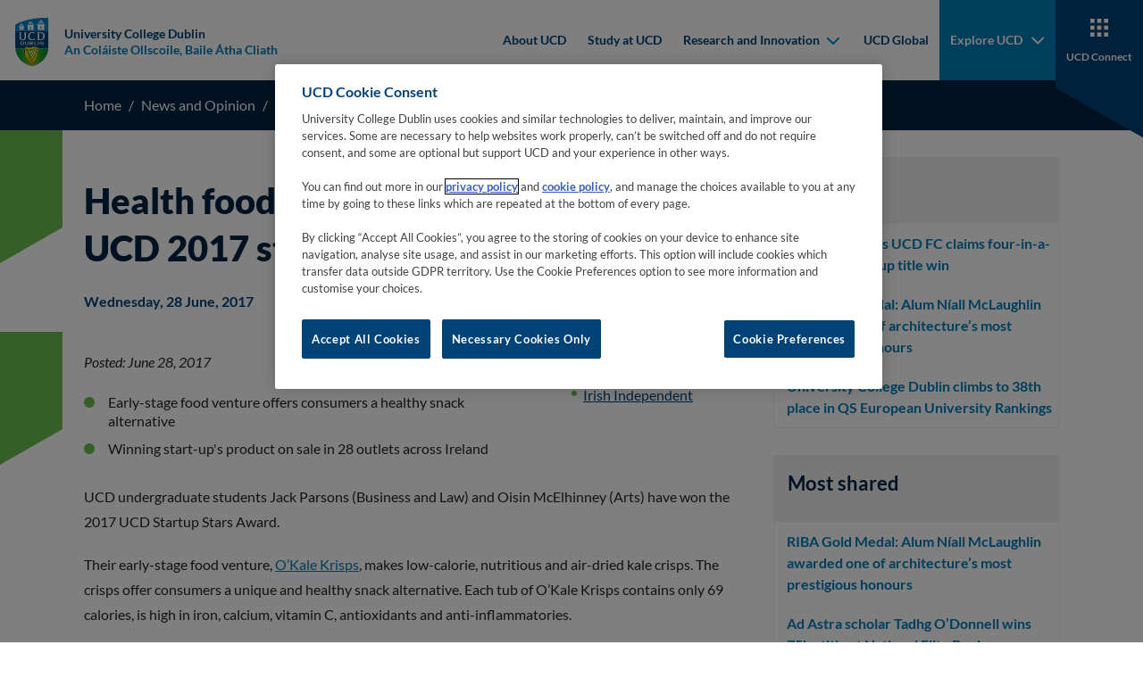

--- FILE ---
content_type: text/html
request_url: https://www.ucd.ie/newsandopinion/news/2017/jun/28/okalekrispswinsstart-upstars/
body_size: 10001
content:

    <!DOCTYPE html>
    <html lang="en">
        <head>
    <meta charset="utf-8"/>
    <meta http-equiv="x-ua-compatible" content="ie=edge"/>
    <title>O'Kale Krisps wins Start-up Stars - University College Dublin</title>
    <meta name="viewport" content="width=device-width, initial-scale=1"/>
    <meta name="theme-color" content="#1e1e1e"/>
    <meta name="msapplication-navbutton-color" content="#1e1e1e"/>
    <meta name="apple-mobile-web-app-status-bar-style" content="black"/>
    <meta name="silktide-cms" content="eyJjbXMiOiJUZXJtaW5hbGZvdXIiLCJlZGl0b3JVcmwiOiJodHRwczovL2Ntcy51Y2QuaWUvc20vcGFnZS9kaXJlY3RFZGl0I2VkaXQvMS9lbi85ODE1OSJ9"/><!-- CookiePro Cookies Consent Notice start for ucd.ie -->
<script type="text/javascript" src="https://cookie-cdn.cookiepro.com/consent/f638e53d-11c1-473f-aa7f-b47b6862f492/OtAutoBlock.js" ></script>
<script src="https://cookie-cdn.cookiepro.com/scripttemplates/otSDKStub.js"  type="text/javascript" charset="UTF-8" data-domain-script="f638e53d-11c1-473f-aa7f-b47b6862f492" ></script>
<script type="text/javascript">
function OptanonWrapper() {
var elements = document.querySelectorAll('.ot-host-name, .ot-host-desc');
for (var i = 0; i < elements.length; i++) {
elements[i].parentNode.removeChild(elements[i]);
}
}
</script>
<!-- CookiePro Cookies Consent Notice end for ucd.ie -->
    <link rel="apple-touch-icon" sizes="180x180" href="/t4media/apple-touch-icon.png?v=0.0.1">
    <link rel="icon" type="image/png" sizes="32x32" href="/t4media/favicon-32x32.png?v=0.0.1">
    <link rel="icon" type="image/png" sizes="16x16" href="/t4media/favicon-16x16.png?v=0.0.1">
    <link rel="stylesheet" href="/t4media/main.min.css?v=0.0.1"/>
    <link rel="canonical" href="https://www.ucd.ie/newsandopinion/news/2017/jun/28/okalekrispswinsstart-upstars/"/>
    <meta property="fb:app_id" content="155514328376978"/>
    <meta name="twitter:site" content="@ucddublin"/>

    <!-- OpenGraph / Social Tags -->
    <meta property="og:url" content="https://www.ucd.ie/newsandopinion/news/2017/jun/28/okalekrispswinsstart-upstars/"/>
    <meta property="og:title" content="O'Kale Krisps wins Start-up Stars"/>
    <meta name="twitter:card" content="summary" />


<script>
    window.dataLayer = window.dataLayer || [];
    window.dataLayer.push({
            'page_description': `O'Kale Krisps wins Start-up Stars`,
            'page_last_update':'28/06/2017',
            'website':`University College Dublin`,
            'intended_audience':'current_students, prospective_students, research, staff',
         	'google_analytics_id':'UA-3014165-1', 
            'ga4_id':'', 
         	'facebook_id':'155514328376978',
            'site_folder':'/',
            'unit_code':'S074',
            'college_code':'DC'
    });
</script><!-- Google Tag Manager -->
<script>(function(w,d,s,l,i){w[l]=w[l]||[];w[l].push({'gtm.start':
new Date().getTime(),event:'gtm.js'});var f=d.getElementsByTagName(s)[0],
j=d.createElement(s),dl=l!='dataLayer'?'&l='+l:'';j.async=true;j.src=
'https://www.googletagmanager.com/gtm.js?id='+i+dl;f.parentNode.insertBefore(j,f);
})(window,document,'script','dataLayer','GTM-P56RDT5');</script>
<!-- End Google Tag Manager -->
        </head>
        <body class="body">
    <nav class="navbar navbar-expand-xl fixed-top">
        <div class="container-fluid">
            <a class="navbar-brand me-auto me-xl-0" href="/" title="Go to 'Home' page">
                <div class="navbar-brand__main">
                    
<img class="navbar-brand__desktop" src="/t4media/crest-ucd.svg" alt="University College Dublin">
                    
          <div class="navbar-brand__text">
          <span>University College Dublin</span>
          <span>An Coláiste Ollscoile, Baile Átha Cliath</span></div>
                </div>
            </a>
            <button id="hamburger" class="hamburger hamburger--spring border-0" data-toggle="menu-offcanvas" type="button" tab-index="5">
                <span class="hamburger-box">
                    <span class="hamburger-inner"></span>
                </span>
                <span class="hamburger-label">Menu</span>
                <span class="hamburger-label">Close</span>
            </button>
            
<div class="navbar-collapse offcanvas-collapse greedy-nav" id="offcanvas-navbar">
    <ul class="navbar-nav ms-auto visible-links">
            
    <li class="nav-item">
    <a href="/about-ucd/" class="nav-link " target="_self">About UCD</a>
    </li>
    <li class="nav-item">
    <a href="/studyatucd/" class="nav-link " target="_self">Study at UCD</a>
    </li>
    <li class="nav-item">
    <div class="dropdown">
        <button class="dropdown-toggle" type="button" id="mainnav-dropdown-2" data-bs-toggle="dropdown" aria-haspopup="true" aria-expanded="false">
            Research and Innovation
            <div class="dropdown-toggle__arrow">
                <svg width="15" height="10" viewBox="0 0 15 10" fill="none" xmlns="http://www.w3.org/2000/svg">
                    <path fill-rule="evenodd" clip-rule="evenodd" d="M2.67195 1.2841C2.28143 0.89358 1.64826 0.89358 1.25774 1.2841C0.867213 1.67463 0.867213 2.30779 1.25774 2.69832L7.27553 8.71611C7.44639 8.88697 7.66369 8.98307 7.88679 9.00443C7.98152 9.0135 8.0773 9.00909 8.17101 8.99121C8.36107 8.95494 8.54264 8.86324 8.68977 8.71611L14.7076 2.69832C15.0981 2.30779 15.0981 1.67463 14.7076 1.2841C14.317 0.89358 13.6839 0.89358 13.2934 1.2841L7.98265 6.5948L2.67195 1.2841Z" fill="#111111"/>
                </svg>
            </div>
        </button>
        <div class="dropdown-menu" aria-labelledby="mainnav-dropdown-2" role="menu">
            <ul class="dropdown-menu--list p-0 m-0">
            <li role="menuitem">
            <a class="dropdown-item" href="/researchandinnovation/" target="_self">
                <span class="dropdown-item__arrow">
                    <svg width="11" height="16" viewBox="0 0 11 16" fill="none" xmlns="http://www.w3.org/2000/svg">
                        <g clip-path="url(#clip0_1_5b)">
                            <path fill-rule="evenodd" clip-rule="evenodd" d="M1.7841 12.8281C1.39358 13.2186 1.39358 13.8517 1.7841 14.2423C2.17463 14.6328 2.80779 14.6328 3.19832 14.2423L9.21611 8.22447C9.38697 8.05361 9.48307 7.83631 9.50443 7.61321C9.5135 7.51848 9.50909 7.4227 9.49121 7.32899C9.45494 7.13893 9.36324 6.95736 9.21611 6.81023L3.19832 0.792401C2.80779 0.401901 2.17463 0.401901 1.7841 0.792401C1.39358 1.183 1.39358 1.8161 1.7841 2.2066L7.0948 7.51735L1.7841 12.8281Z" fill="#111111" />
                        </g>
                        <defs>
                            <clipPath id="clip0_1_5b">
                                <rect width="15" height="10" fill="white" transform="translate(0.5 15.5) rotate(-90)" />
                            </clipPath>
                        </defs>
                    </svg>
                </span>
                Research and Innovation
            </a>
            </li>
            <li role="menuitem">
            <a class="dropdown-item" href="https://www.ucd.ie/research/" target="_self">
                <span class="dropdown-item__arrow">
                    <svg width="11" height="16" viewBox="0 0 11 16" fill="none" xmlns="http://www.w3.org/2000/svg">
                        <g clip-path="url(#clip0_1_5b)">
                            <path fill-rule="evenodd" clip-rule="evenodd" d="M1.7841 12.8281C1.39358 13.2186 1.39358 13.8517 1.7841 14.2423C2.17463 14.6328 2.80779 14.6328 3.19832 14.2423L9.21611 8.22447C9.38697 8.05361 9.48307 7.83631 9.50443 7.61321C9.5135 7.51848 9.50909 7.4227 9.49121 7.32899C9.45494 7.13893 9.36324 6.95736 9.21611 6.81023L3.19832 0.792401C2.80779 0.401901 2.17463 0.401901 1.7841 0.792401C1.39358 1.183 1.39358 1.8161 1.7841 2.2066L7.0948 7.51735L1.7841 12.8281Z" fill="#111111" />
                        </g>
                        <defs>
                            <clipPath id="clip0_1_5b">
                                <rect width="15" height="10" fill="white" transform="translate(0.5 15.5) rotate(-90)" />
                            </clipPath>
                        </defs>
                    </svg>
                </span>
                Research
            </a>
            </li>
            <li role="menuitem">
            <a class="dropdown-item" href="https://www.ucd.ie/innovation/" target="_self">
                <span class="dropdown-item__arrow">
                    <svg width="11" height="16" viewBox="0 0 11 16" fill="none" xmlns="http://www.w3.org/2000/svg">
                        <g clip-path="url(#clip0_1_5b)">
                            <path fill-rule="evenodd" clip-rule="evenodd" d="M1.7841 12.8281C1.39358 13.2186 1.39358 13.8517 1.7841 14.2423C2.17463 14.6328 2.80779 14.6328 3.19832 14.2423L9.21611 8.22447C9.38697 8.05361 9.48307 7.83631 9.50443 7.61321C9.5135 7.51848 9.50909 7.4227 9.49121 7.32899C9.45494 7.13893 9.36324 6.95736 9.21611 6.81023L3.19832 0.792401C2.80779 0.401901 2.17463 0.401901 1.7841 0.792401C1.39358 1.183 1.39358 1.8161 1.7841 2.2066L7.0948 7.51735L1.7841 12.8281Z" fill="#111111" />
                        </g>
                        <defs>
                            <clipPath id="clip0_1_5b">
                                <rect width="15" height="10" fill="white" transform="translate(0.5 15.5) rotate(-90)" />
                            </clipPath>
                        </defs>
                    </svg>
                </span>
                Innovation
            </a>
            </li>
            </ul>
        </div>
    </div>
    </li>
    <li class="nav-item">
    <a href="https://www.ucd.ie/global/" class="nav-link " target="_self">UCD Global</a>
    </li>
            
             </ul>
             <div class="nav-item-more dropdown">
                 <button id="dropdown-more" class="dropdown-toggle dropdown-toggle--more d-xl-none" type="button" data-bs-toggle="dropdown" aria-haspopup="true" aria-expanded="false" data-bs-auto-close="outside">
                     <i class="las la-ellipsis-v"></i>
                     More
                 </button>
                 <div class="dropdown-menu" id="hiddenLinks" aria-labelledby="dropdown-more">
                     <ul class="navbar-nav ms-auto hidden-links p-0 m-0"></ul>
                 </div>
             </div>
			</div>
            <div class="navbar__subnav">
                <button id="hamburger-laptop" class="hamburger hamburger--spring border-0" data-toggle="menu-offcanvas" type="button">
                    <span class="hamburger-box">
                        <span class="hamburger-inner"></span>
                    </span>
                    <span class="hamburger-label">Menu</span>
                    <span class="hamburger-label">Close</span>
                </button>
                
                <a href="javascript:;" class="navbar__button navbar__button--explore navbar__button--blue" role="button" data-bs-toggle="collapse" aria-controls="explore" aria-expanded="false" title="Go to 'Explore' page">
                    <img src="/t4media/icon-union.svg" alt="Explore UCD" class="img--svg">
                    <span>Explore UCD</span>
                </a>
                <a href="/connect/" class="navbar__button navbar__button--connect navbar__button--navy" title="Go to 'Connect' page">
                    <img src="/t4media/icon-tiles.svg" alt="UCD Connect" class="img--svg">
                    <span>UCD Connect</span>
                </a>
            </div>
        </div>
    </nav>
    <div id="explore" class="collapse explore">
        <button id="explore-close" class="hamburger hamburger--spring is-active" type="button">
            <span class="hamburger-box">
                <span class="hamburger-inner"></span>
            </span>
            <span class="hamburger-label">Menu</span>
            <span class="hamburger-label">Close</span>
        </button>
        <div class="explore__top">
            <div class="explore__heading" role="heading">
                <h2>Explore UCD</h2>
                <a href="/"  title="Go to 'Home' page">UCD Home &gt;</a>
            </div>
            <form class="form form-inline form--search" action="https://www.ucd.ie/search-results/" method="get">
                <div class="form-group">
                    <label for="search-ucd" class="sr-only">Search UCD.ie</label>
                    <input type="text" class="form-control" id="search-ucd" name="q" placeholder="Search UCD.ie">
                </div>
                <button type="submit">
                    <span class="sr-only">Search</span>
                    <img src="/t4media/icon-search.svg" alt="Search UCD.ie" class="img--svg">
                </button>
            </form>
        </div>
        <div class="explore__menu">
            
    <div class="explore__item">
        <h3 class="collapsed" data-bs-toggle="collapse" data-bs-target="#explore-collapse-627629" aria-expanded="false" aria-controls="explore-collapse-627629">About UCD</h3>
            <ul id="explore-collapse-627629" class="collapse">
                <li>
                    <a href="https://www.ucd.ie/about-ucd/" title="Go to 'Overview' page">Overview</a>
                </li>
                <li>
                    <a href="https://strategy.ucd.ie/" target="_blank" rel="noopener" tabindex="0" title="Go to 'University Strategy' page"><span class="sr-only">(opens in a new window)</span>University Strategy</a>
                </li>
                <li>
                    <a href="https://www.ucd.ie/governance/" title="Go to 'University Governance' page">University Governance</a>
                </li>
                <li>
                    <a href="https://www.ucd.ie/president/" title="Go to 'President's Office' page">President's Office</a>
                </li>
                <li>
                    <a href="https://www.ucd.ie/sustainability/" title="Go to 'Sustainability' page">Sustainability</a>
                </li>
                <li>
                    <a href="https://www.ucd.ie/equality/" title="Go to 'Equality, Diversity &amp; Inclusion' page">Equality, Diversity &amp; Inclusion</a>
                </li>
                <li>
                    <a href="https://www.ucd.ie/campusdevelopment/" title="Go to 'Campus Development' page">Campus Development</a>
                </li>
            </ul>
    </div>
    <div class="explore__item">
        <h3 class="collapsed" data-bs-toggle="collapse" data-bs-target="#explore-collapse-627630" aria-expanded="false" aria-controls="explore-collapse-627630">Students</h3>
            <ul id="explore-collapse-627630" class="collapse">
                <li>
                    <a href="https://www.ucd.ie/courses/catalogue/" title="Go to 'Course Catalogue' page">Course Catalogue</a>
                </li>
                <li>
                    <a href="https://www.ucd.ie/studyatucd/" title="Go to 'Study at UCD' page">Study at UCD</a>
                </li>
                <li>
                    <a href="https://www.ucd.ie/students/" title="Go to 'Current Students' page">Current Students</a>
                </li>
                <li>
                    <a href="https://www.ucd.ie/residences/" title="Go to 'Campus Accommodation' page">Campus Accommodation</a>
                </li>
                <li>
                    <a href="https://www.ucd.ie/global/studentexperience/" title="Go to 'International Student Experience' page">International Student Experience</a>
                </li>
                <li>
                    <a href="https://www.ucd.ie/all/" title="Go to 'Access &amp; Lifelong Learning' page">Access &amp; Lifelong Learning</a>
                </li>
                <li>
                    <a href="https://www.ucd.ie/careers/students/" title="Go to 'Careers Network' page">Careers Network</a>
                </li>
                <li>
                    <a href="https://www.ucd.ie/sport/" title="Go to 'Sports Clubs' page">Sports Clubs</a>
                </li>
            </ul>
    </div>
    <div class="explore__item">
        <h3 class="collapsed" data-bs-toggle="collapse" data-bs-target="#explore-collapse-627631" aria-expanded="false" aria-controls="explore-collapse-627631">Research & Innovation</h3>
            <ul id="explore-collapse-627631" class="collapse">
                <li>
                    <a href="https://www.ucd.ie/research/" title="Go to 'Research' page">Research</a>
                </li>
                <li>
                    <a href="https://www.ucd.ie/innovation/" title="Go to 'Innovation at NovaUCD' page">Innovation at NovaUCD</a>
                </li>
                <li>
                    <a href="https://www.ucd.ie/graduatestudies/" title="Go to 'Graduate Studies' page">Graduate Studies</a>
                </li>
                <li>
                    <a href="https://www.ucd.ie/research/portal/" title="Go to 'Support for Researchers' page">Support for Researchers</a>
                </li>
                <li>
                    <a href="https://people.ucd.ie/" target="_blank" rel="noopener" tabindex="0" title="Go to 'Find a UCD Researcher' page"><span class="sr-only">(opens in a new window)</span>Find a UCD Researcher</a>
                </li>
            </ul>
    </div>
    <div class="explore__item">
        <h3 class="collapsed" data-bs-toggle="collapse" data-bs-target="#explore-collapse-627633" aria-expanded="false" aria-controls="explore-collapse-627633">Colleges</h3>
            <ul id="explore-collapse-627633" class="collapse">
                <li>
                    <a href="https://www.ucd.ie/artshumanities/" title="Go to 'UCD College of Arts and Humanities' page">UCD College of Arts and Humanities</a>
                </li>
                <li>
                    <a href="https://www.ucd.ie/collegesandschools/business/" title="Go to 'UCD College of Business' page">UCD College of Business</a>
                </li>
                <li>
                    <a href="https://www.ucd.ie/eacollege/" title="Go to 'UCD College of Engineering and Architecture' page">UCD College of Engineering and Architecture</a>
                </li>
                <li>
                    <a href="https://www.ucd.ie/chas/" title="Go to 'UCD College of Health and Agricultural Sciences' page">UCD College of Health and Agricultural Sciences</a>
                </li>
                <li>
                    <a href="https://www.ucd.ie/science/" title="Go to 'UCD College of Science' page">UCD College of Science</a>
                </li>
                <li>
                    <a href="https://www.ucd.ie/socscilaw/" title="Go to 'UCD College of Social Sciences and Law' page">UCD College of Social Sciences and Law</a>
                </li>
                <li>
                    <a href="/collegesandschools/" title="Go to 'All Colleges and Schools' page">All Colleges and Schools</a>
                </li>
            </ul>
    </div>
    <div class="explore__item">
        <h3 class="collapsed" data-bs-toggle="collapse" data-bs-target="#explore-collapse-627632" aria-expanded="false" aria-controls="explore-collapse-627632">Engage</h3>
            <ul id="explore-collapse-627632" class="collapse">
                <li>
                    <a href="https://www.ucd.ie/newsandopinion/" title="Go to 'News &amp; Opinion' page">News &amp; Opinion</a>
                </li>
                <li>
                    <a href="https://www.ucd.ie/events/" title="Go to 'Events' page">Events</a>
                </li>
                <li>
                    <a href="https://www.ucd.ie/alumni/" title="Go to 'Alumni' page">Alumni</a>
                </li>
                <li>
                    <a href="https://www.ucd.ie/workatucd/" title="Go to 'Work at UCD' page">Work at UCD</a>
                </li>
                <li>
                    <a href="https://www.ucd.ie/ucdinthecommunity/" title="Go to 'UCD in the Community' page">UCD in the Community</a>
                </li>
                <li>
                    <a href="https://www.ucd.ie/global/globalpartnerships/" title="Go to 'Global Partnerships' page">Global Partnerships</a>
                </li>
                <li>
                    <a href="https://www.ucd.ie/careers/employers/" title="Go to 'Employers' page">Employers</a>
                </li>
                <li>
                    <a href="https://www.ucdfoundation.ie/" target="_blank" rel="noopener" tabindex="0" title="Go to 'UCD Foundation' page"><span class="sr-only">(opens in a new window)</span>UCD Foundation</a>
                </li>
                <li>
                    <a href="/universityrelations/" title="Go to 'University Relations' page">University Relations</a>
                </li>
            </ul>
    </div>
    <div class="explore__item">
        <h3 class="collapsed" data-bs-toggle="collapse" data-bs-target="#explore-collapse-627634" aria-expanded="false" aria-controls="explore-collapse-627634">Key Services</h3>
            <ul id="explore-collapse-627634" class="collapse">
                <li>
                    <a href="/a-z/" title="Go to 'A to Z' page">A to Z</a>
                </li>
                <li>
                    <a href="https://www.ucd.ie/library/" title="Go to 'Library' page">Library</a>
                </li>
                <li>
                    <a href="https://www.ucd.ie/directory" title="Go to 'Staff Directory' page">Staff Directory</a>
                </li>
                <li>
                    <a href="https://www.ucd.ie/sportandfitness/" title="Go to 'Sport &amp; Fitness' page">Sport &amp; Fitness</a>
                </li>
                <li>
                    <a href="https://www.ucd.ie/itservices/" title="Go to 'IT Services' page">IT Services</a>
                </li>
                <li>
                    <a href="https://www.ucd.ie/hr/" title="Go to 'HR' page">HR</a>
                </li>
                <li>
                    <a href="https://www.ucd.ie/estates/ourservices/commuting/" title="Go to 'Commuting' page">Commuting</a>
                </li>
            </ul>
    </div>
        </div>
        <div class="explore__footer">
            <ul class="explore__socials">
    <li>
        <a href="https://linkedin.com/school/university-college-dublin/" target="_blank" rel="noopener" tabindex="0" title="Go to 'LinkedIn' page">
            <i class="lab la-linkedin-in"></i><span class="sr-only">(opens in a new window)</span>
        </a>
    </li>
    <li>
        <a href="https://www.facebook.com/universitycollegedublin" target="_blank" rel="noopener" tabindex="0" title="Go to 'Facebook' page">
            <i class="lab la-facebook-f"></i><span class="sr-only">(opens in a new window)</span>
        </a>
    </li>
    <li>
        <a href="https://instagram.com/universitycollegedublin" target="_blank" rel="noopener" tabindex="0" title="Go to 'Instagram' page">
            <i class="lab la-instagram"></i><span class="sr-only">(opens in a new window)</span>
        </a>
    </li>
    <li>
        <a href="https://www.youtube.com/user/myucd" target="_blank" rel="noopener" tabindex="0" title="Go to 'YouTube' page">
            <i class="lab la-youtube"></i><span class="sr-only">(opens in a new window)</span>
        </a>
    </li>
    <li>
        <a href="https://www.threads.com/@universitycollegedublin" target="_blank" rel="noopener" tabindex="0" title="Go to 'Threads' page">
            <i class="icon-threads"></i><span class="sr-only">(opens in a new window)</span>
        </a>
    </li>
    <li>
        <a href="https://twitter.com/ucddublin" target="_blank" rel="noopener" tabindex="0" title="Go to 'Twitter' page">
            <i class="lab la-twitter"></i><span class="sr-only">(opens in a new window)</span>
        </a>
    </li>
    <li>
        <a href="https://www.tiktok.com/@universitycollegedublin" target="_blank" rel="noopener" tabindex="0" title="Go to 'Tiktok' page">
            <i class="icon-tiktok"></i><span class="sr-only">(opens in a new window)</span>
        </a>
    </li>
    <li>
        <a href="https://bsky.app/profile/ucddublin.bsky.social" target="_blank" rel="noopener" tabindex="0" title="Go to 'Bluesky' page">
            <i class="icon-bluesky"></i><span class="sr-only">(opens in a new window)</span>
        </a>
    </li>
    <li>
        <a href="https://theconversation.com/institutions/university-college-dublin-1365" target="_blank" rel="noopener" tabindex="0" title="Go to 'Conversation' page">
            <i class="icon-conversation"></i><span class="sr-only">(opens in a new window)</span>
        </a>
    </li>
            </ul>
        </div>
    </div>
            <main>
    <section class="section section--breadcrumbs">
        <div class="component-breadcrumb">
            <div class="container">
                <nav aria-label="breadcrumb">
                    <ol class="breadcrumb">
                        <li class="breadcrumb-item"><a href="/">Home</a></li>
                        <li class="breadcrumb-item"><a href="/newsandopinion/">News and Opinion</a></li><li class="breadcrumb-item"><a href="/newsandopinion/news/">News</a></li><li class="breadcrumb-item"><a href="/newsandopinion/news/2017/">2017</a></li><li class="breadcrumb-item"><a href="/newsandopinion/news/2017/jun/">Jun</a></li><li class="breadcrumb-item"><a href="/newsandopinion/news/2017/jun/28/">28</a></li><li class="breadcrumb-item"><a href="/newsandopinion/news/2017/jun/28/okalekrispswinsstart-upstars/">O'Kale Krisps wins Start-up Stars</a></li>
                    </ol>
                </nav>
            </div>
        </div>
    </section>
                <div class="container has-sidemenu">
    <!-- ucdcanc-StandardPageTitleWithAddThis - component 23 -->
    <section id="h379258" class="section section--component-23 rectangle rectangle--small rectangle--green-top-left rectangle--blend-off section--order-lg-inverted"><span name="d.en.379258"></span>
        <div class="component-23">
            <div class="container">
                <h1 class="component-23__title heading-xxl">Health food venture O&rsquo;Kale Krisps wins UCD 2017 student start-up award</h1>
                <div class="addthis_inline_share_toolbox_ujjq"></div>
                <p>Wednesday, 28 June, 2017</p>
            </div>
        </div>
    </section><aside class="quicklinks quicklinksfloat">
    <h3>In The Media</h3>
    <ul>
<li><a href="http://www.independent.ie/business/small-business/health-food-venture-company-wins-ucds-2017-startup-programme-for-students-35869682.html" target="_blank">Irish Independent</a></li>
</ul>
</aside>
    <!-- ucdcanc-Main Content - component 19 -->
    <section class="section section--component-19  rectangle  rectangle--small rectangle--green-top-left rectangle--blend-off section--order-lg-inverted"><span name="d.en.379250"></span>
        <div class="component-19">
            <div class="container">
                <div class="row">
                    <div class="col-12">
                        <p><em>Posted: June 28, 2017</em></p> 
<ul> 
 <li>Early-stage food venture offers consumers a healthy snack alternative</li> 
 <li>Winning start-up's product on sale in 28 outlets across Ireland</li> 
</ul> 
<p>UCD undergraduate students Jack Parsons (Business and Law) and Oisin McElhinney (Arts) have won the 2017 UCD Startup Stars Award.</p> 
<p>Their early-stage food venture, <a href="https://www.okalekrisps.com/" target="_blank" title="Go to 'O’Kale Krisps' page" rel="noopener" tabindex="0"><span class="sr-only">(opens in a new window)</span>O’Kale Krisps</a>, makes low-calorie, nutritious and air-dried kale crisps. The crisps offer consumers a unique and healthy snack alternative. Each tub of O’Kale Krisps contains only 69 calories, is high in iron, calcium, vitamin C, antioxidants and anti-inflammatories.&nbsp;</p> 
<p>The snacks are currently on sale in three flavours (original, spicy chilli and cheesy) and are available in 28 stores across Ireland.</p>
                    </div>
               </div>
           </div>
       </div>
    </section>
    <!--/ucdcanc-Main Content - component 19 -->
    <!-- ucdcanc-Main Content - component 19 -->
    <section class="section section--component-19  rectangle  rectangle--small rectangle--green-top-left rectangle--blend-off section--order-lg-inverted"><span name="d.en.379269"></span>
        <div class="component-19">
            <div class="container">
                <div class="row">
                    <div class="col-12">
                        <blockquote class="twitter-tweet" data-lang="en"> 
 <p dir="ltr" lang="en">O'Kale Krisps Wins University College Dublin’s 2017 Start-Up Programme for Students! <a href="https://twitter.com/hashtag/UCDstartupStars?src=hash" title="Go to '#UCDstartupStars' page" target="_blank" rel="noopener" tabindex="0"><span class="sr-only">(opens in a new window)</span>#UCDstartupStars</a> <a href="https://t.co/xBUQq86YlU" title="Go to 'https://t.co/xBUQq86YlU' page" target="_blank" rel="noopener" tabindex="0"><span class="sr-only">(opens in a new window)</span>https://t.co/xBUQq86YlU</a></p> — thatsfarming.com (@thatsfarming) 
 <a href="https://twitter.com/thatsfarming/status/879324654250467329" title="Go to 'June 26, 2017' page" target="_blank" rel="noopener" tabindex="0"><span class="sr-only">(opens in a new window)</span>June 26, 2017</a> 
</blockquote> 
<script charset="utf-8" src="//platform.twitter.com/widgets.js" type="text/javascript"></script>
                    </div>
               </div>
           </div>
       </div>
    </section>
    <!--/ucdcanc-Main Content - component 19 -->
    <!-- ucdcanc-Main Content - component 19 -->
    <section class="section section--component-19  rectangle  rectangle--small rectangle--green-top-left rectangle--blend-off section--order-lg-inverted"><span name="d.en.379268"></span>
        <div class="component-19">
            <div class="container">
                <div class="row">
                    <div class="col-12">
                        <p>Now in its third year,&nbsp;<a href="http://www.ucd.ie/innovation/students/ucdstartupstars/" target="_blank" title="Go to 'UCD Start-up Stars' page">UCD Start-up Stars</a>&nbsp;is an entrepreneurship programme that provides advice and support for UCD undergraduate and postgraduate students from all disciplines who want to start their own businesses.</p> 
<p>Students began the programme&nbsp;earlier this year when they participated in modules and workshops at the&nbsp;<a href="http://www.smurfitschool.ie/" target="_blank" title="Go to 'UCD Michael Smurfit Graduate Business School' page" rel="noopener" tabindex="0"><span class="sr-only">(opens in a new window)</span>UCD Michael Smurfit Graduate Business School</a>&nbsp;and the&nbsp;<a href="http://www.innovators.ie/" target="_blank" title="Go to 'UCD Innovation Academy' page" rel="noopener" tabindex="0"><span class="sr-only">(opens in a new window)</span>UCD Innovation Academy</a>.</p> 
<p>Five early-stage ventures, with a total of 15 team members, were then selected to participate in an intensive mentoring programme at&nbsp;<a href="http://www.ucd.ie/innovation/" target="_blank" title="Go to 'NovaUCD' page">NovaUCD</a>&nbsp;– the hub for new ventures and entrepreneurs at University College Dublin.</p> 
<p>The mentoring helped the students to refine their start-up ideas through a series of structured workshops.<br>Following final pitches, O’Kale Krisps was selected as the overall winner as it was judged to have the most commercial potential.</p> 
<p>The founders of O’Kale Krisps received a cash prize of €3,000 sponsored by Xilinx. The four runner-ups also received a cash prize of €500 each sponsored by&nbsp;<a href="https://www.xilinx.com/" target="_blank" title="Go to 'Xilinx' page" rel="noopener" tabindex="0"><span class="sr-only">(opens in a new window)</span>Xilinx</a>.</p> 
<p>“Through our products we want to build a community around healthy food, healthy body and mind to help people live a happier life,” said Jack Parsons, O’Kale Krisps.</p> 
<p>“We hope to have O’Kale Krisps available in stores in all corners of Ireland by the end of the year. We also have future products in the pipeline and may venture into other areas of healthy living.”</p> 
<p>Professor Orla Feely, UCD Vice-President for Research, Innovation and Impact, said she was looking forward to seeing all these early-stage ventures move to the next stage of development and launching into the market.</p> 
<p>“During the last four weeks, we leveraged our start-up expertise and experience to support this group of enthusiastic and entrepreneurial students as they developed and refined their start-up ideas.”</p> 
<p>The members of the final UCD Startup Stars programme judging panel were; Anthony Collins, Senior Staff Marketing Engineer, Xilinx; Barbara Diehl, Executive Director, UCD Innovation Academy; Caroline Gill, Innovation Education</p> 
<p>Manager,&nbsp;<a href="http://www.ucd.ie/researchandinnovation/" target="_blank" title="Go to 'UCD Research and Innovation' page">UCD Research and Innovation</a>; Gianni Matera, Founder and Partner, Growing Capital and Dr Sharon O’Kane, NovaUCD, Entrepreneur-in-Residence.</p> 
<p>Professor Suzi Jarvis is the Founding Director of the UCD Innovation Academy. Majella Murphy is Entrepreneur in Residence, UCD Michael Smurfit Graduate Business School.</p> 
<p>The sponsors of UCD Startup Stars Programme are:&nbsp;<a href="https://aib.ie/" target="_blank" title="Go to 'AIB' page" rel="noopener" tabindex="0"><span class="sr-only">(opens in a new window)</span>AIB</a>;&nbsp;<a href="http://www.arthurcox.com/" target="_blank" title="Go to 'Arthur Cox' page" rel="noopener" tabindex="0"><span class="sr-only">(opens in a new window)</span>Arthur Cox</a>;&nbsp;<a href="https://www.ericsson.com/en" target="_blank" title="Go to 'Ericsson' page" rel="noopener" tabindex="0"><span class="sr-only">(opens in a new window)</span>Ericsson</a>;&nbsp;<a href="http://www.growing.capital/" target="_blank" title="Go to 'Growing Capital' page" rel="noopener" tabindex="0"><span class="sr-only">(opens in a new window)</span>Growing Capital</a>;&nbsp;<a href="https://www.goodbody.ie/" target="_blank" title="Go to 'Goodbody Stockbrokers' page" rel="noopener" tabindex="0"><span class="sr-only">(opens in a new window)</span>Goodbody Stockbrokers</a>&nbsp;and Xilinx.</p> 
<p>A total of 17 early-stage ventures and 43 students have now completed the UCD Startup Stars Programme over the last three years.</p> 
<p>By:&nbsp;<a href="http://www.ucd.ie/universityrelations/the-team/bios/jamie-deasy/index.html" target="_blank" title="Go to 'Jamie Deasy' page">Jamie Deasy</a>, digital journalist, UCD University Relations</p>
                    </div>
               </div>
           </div>
       </div>
    </section>
    <!--/ucdcanc-Main Content - component 19 -->
    <div class="sidemenu">
    <div class="sidemenu--section sidemenu--section-grey-lighter">
        <div class="sidemenu__panel">
            <h5>
                <a class="collapsed" data-bs-toggle="collapse" href="#sideMenuCollapsePanel-linkMenu0" type="button" aria-expanded="false" aria-controls="sideMenuCollapsePanel-linkMenu0">
                    Latest
                    <span class="icon d-lg-none">
                        <span class="open"> 
                            <svg width="24" height="24" viewbox="0 0 24 24" fill="none" xmlns="http://www.w3.org/2000/svg">
                                <path fill-rule="evenodd" clip-rule="evenodd" d="M14.5327 0.5H9.93273V9.70027H0.732422V14.3003H9.93273V23.5H14.5327V14.3003H23.7324V9.70027H14.5327V0.5Z" fill="currentColor" />
                            </svg>
                        </span>
                        <span class="close"> 
                            <svg width="24" height="24" viewbox="0 0 24 6" fill="none" xmlns="http://www.w3.org/2000/svg">
                                <path d="M0.732422 5.3002V0.700195H23.7324V5.3002H0.732422Z" fill="currentColor" />
                            </svg>
                        </span>
                    </span>
                </a>
            </h5>
            <div class="collapse d-lg-block" id="sideMenuCollapsePanel-linkMenu0">
                <ul class="multilevel-linkul-0"> 
 <li><a href="/newsandopinion/news/2026/january/29/historymadeasucdfcclaimsfour-in-a-rowhardingcuptitle/" class="quicklink" title="Go to 'History made as UCD FC claims four-in-a-row Harding Cup title win' page">History made as UCD FC claims four-in-a-row Harding Cup title win</a></li> 
 <li><a href="/newsandopinion/news/2026/january/29/ribagoldmedalalumniallmclaughlinawardedoneofarchitecturesmostprestigioushonours/" class="quicklink" title="Go to 'RIBA Gold Medal: Alum Níall McLaughlin awarded one of architecture’s most prestigious honours' page">RIBA Gold Medal: Alum Níall McLaughlin awarded one of architecture’s most prestigious honours</a></li> 
 <li><a href="/newsandopinion/news/2026/january/28/universitycollegedublinclimbsto38thplaceinqseuropeanuniversityrankings/" class="quicklink" title="Go to 'University College Dublin climbs to 38th place in QS European University Rankings' page">University College Dublin climbs to 38th place in QS European University Rankings</a></li> 
</ul>
            </div>
        </div>
    </div>
    <div class="sidemenu--section sidemenu--section-grey-lighter">
        <div class="sidemenu__panel">
            <h5>
                <a class="collapsed" data-bs-toggle="collapse" href="#sideMenuCollapsePanel-linkMenu1" type="button" aria-expanded="false" aria-controls="sideMenuCollapsePanel-linkMenu1">
                    Most shared
                    <span class="icon d-lg-none">
                        <span class="open"> 
                            <svg width="24" height="24" viewbox="0 0 24 24" fill="none" xmlns="http://www.w3.org/2000/svg">
                                <path fill-rule="evenodd" clip-rule="evenodd" d="M14.5327 0.5H9.93273V9.70027H0.732422V14.3003H9.93273V23.5H14.5327V14.3003H23.7324V9.70027H14.5327V0.5Z" fill="currentColor" />
                            </svg>
                        </span>
                        <span class="close"> 
                            <svg width="24" height="24" viewbox="0 0 24 6" fill="none" xmlns="http://www.w3.org/2000/svg">
                                <path d="M0.732422 5.3002V0.700195H23.7324V5.3002H0.732422Z" fill="currentColor" />
                            </svg>
                        </span>
                    </span>
                </a>
            </h5>
            <div class="collapse d-lg-block" id="sideMenuCollapsePanel-linkMenu1">
                <ul class="multilevel-linkul-0"> 
 <li><a href="/newsandopinion/news/2026/january/29/ribagoldmedalalumniallmclaughlinawardedoneofarchitecturesmostprestigioushonours/" class="quicklink" title="Go to 'RIBA Gold Medal: Alum Níall McLaughlin awarded one of architecture’s most prestigious honours' page">RIBA Gold Medal: Alum Níall McLaughlin awarded one of architecture’s most prestigious honours</a></li> 
 <li><a href="/newsandopinion/news/2026/january/27/adastrasportsscholartadhgodonnellwins75kgtitleatnationaleliteboxingchampionships/" class="quicklink" title="Go to 'Ad Astra scholar Tadhg O’Donnell wins 75kg title at National Elite Boxing Championships' page">Ad Astra scholar Tadhg O’Donnell wins 75kg title at National Elite Boxing Championships</a></li> 
 <li><a href="/newsandopinion/news/2026/january/28/universitycollegedublinclimbsto38thplaceinqseuropeanuniversityrankings/" class="quicklink" title="Go to 'University College Dublin climbs to 38th place in QS European University Rankings' page">University College Dublin climbs to 38th place in QS European University Rankings</a></li> 
</ul>
            </div>
        </div>
    </div>
    <div class="sidemenu--section sidemenu--section-grey-lighter">
        <div class="sidemenu__panel">
            <h5>
                <a class="collapsed" data-bs-toggle="collapse" href="#sideMenuCollapsePanel-linkMenu2" type="button" aria-expanded="false" aria-controls="sideMenuCollapsePanel-linkMenu2">
                    UCD academics on The Conversation
                    <span class="icon d-lg-none">
                        <span class="open"> 
                            <svg width="24" height="24" viewbox="0 0 24 24" fill="none" xmlns="http://www.w3.org/2000/svg">
                                <path fill-rule="evenodd" clip-rule="evenodd" d="M14.5327 0.5H9.93273V9.70027H0.732422V14.3003H9.93273V23.5H14.5327V14.3003H23.7324V9.70027H14.5327V0.5Z" fill="currentColor" />
                            </svg>
                        </span>
                        <span class="close"> 
                            <svg width="24" height="24" viewbox="0 0 24 6" fill="none" xmlns="http://www.w3.org/2000/svg">
                                <path d="M0.732422 5.3002V0.700195H23.7324V5.3002H0.732422Z" fill="currentColor" />
                            </svg>
                        </span>
                    </span>
                </a>
            </h5>
            <div class="collapse d-lg-block" id="sideMenuCollapsePanel-linkMenu2">
                <ul class="multilevel-linkul-0"> 
 <li><a href="/newsandopinion/news/2026/january/26/opinionstealthtaxrisesareonthehorizonforscotlandaheadofitselection/" class="quicklink" title="Go to 'Opinion: Stealth tax rises are on the horizon for Scotland ahead of its election' page">Opinion: Stealth tax rises are on the horizon for Scotland ahead of its election</a></li> 
 <li><a href="/newsandopinion/news/2026/january/09/opinionasignofeuropestroubledtimeslithuaniabringsintaxreformstoboostdefencespending/" class="quicklink" title="Go to 'Opinion: A sign of Europe’s troubled times? Lithuania brings in tax reforms to boost defence spending' page">Opinion: A sign of Europe’s troubled times? Lithuania brings in tax reforms to boost defence spending</a></li> 
 <li><a href="/newsandopinion/news/2025/november/03/opinionextremeheatisdrivinguppropertypricesinspainscoolernorthernregionsnewstudy/" class="quicklink" title="Go to 'Opinion: Extreme heat is driving up property prices in Spain’s cooler northern regions – new study' page">Opinion: Extreme heat is driving up property prices in Spain’s cooler northern regions – new study</a></li> 
</ul>
            </div>
        </div>
    </div>
    </div><!--/.sidemenu-->
                </div><!--/.container-->
            </main>
    <footer class="footer">
        <div class="footer__background"></div>
        <div class="footer__gradient footer__gradient--yellow"></div>
        <div class="footer__gradient footer__gradient--blue"></div>
        <div class="footer__gradient footer__gradient--overlay"></div>
        <div class="footer__grid-overlay">
            <img src="/t4media/grid-overlay-footer.png" alt="Overlay graphic">
        </div>
        <div class="footer__polygons">
            <div class="footer__polygon footer__polygon--right">
                <svg width="1537" height="878" viewbox="0 0 1537 878" fill="none" xmlns="http://www.w3.org/2000/svg">
                    <g style="mix-blend-mode:multiply" opacity="0.25">
                        <path d="M1537 0L-3.48091e-05 878H1537V0Z" fill="#008ACC" />
                    </g>
                </svg>
            </div>
            <div class="footer__polygon footer__polygon--left">
                <svg width="800" height="462" viewbox="0 0 800 462" fill="none" xmlns="http://www.w3.org/2000/svg">
                    <g style="mix-blend-mode:multiply" opacity="0.2">
                        <path d="M0 0L800 462L0 462L0 0Z" fill="#002542" />
                    </g>
                </svg>
            </div>
        </div>
        <div class="footer__content">
            <div class="container">
                <div class="row">
                    <div class="col-md-2 d-none d-lg-block">
                        <div class="footer__logo">
                            <img src="/t4media/logo-footer.svg" alt="UCD Crest">
                        </div>
                    </div>
                    <div class="col-md-3 col-lg-4 footer__contactinfo">
                        <h5>University College Dublin</h5>
                        <ul class="footer__list">
                            <li>Belfield,</li>
                            <li>Dublin 4, Ireland.</li>
                        </ul>
                        <ul class="footer__list">
                            <li>T: +353 1 716 7777</li>
                        </ul>
                        <ul class="footer__list">
                            <li>&copy;2026 All Rights Reserved.</li>
                        </ul>
                    </div>
                    <div class="col-md-3 col-lg-2 col-lg-2--collapsible footer__collapsible-col-1">
                    </div>
                    <div class="col-md-3 col-lg-2 col-lg-2--collapsible footer__collapsible-col-2">
                    </div>
                    <div class="col-md-3 col-lg-2 col-lg-2--collapsible footer__collapsible-col-3"><h6 class="collapsed" data-bs-toggle="collapse" data-bs-target="#footer-collapse-3" aria-expanded="false" aria-controls="footer-collapse-3">Useful Links</h6> 
<ul class="footer__list collapse" id="footer-collapse-3"> 
 <li><a href="/a-z/" title="Go to 'A - Z' page">A - Z</a></li> 
 <li><a href="/ucdgaeilge/" title="Go to 'Gaeilge san Ollscoil' page">Gaeilge san Ollscoil</a></li> 
 <li><a href="/privacy/" title="Go to 'Privacy' page">Privacy</a></li> 
 <li><a href="/cookie-policy/" title="Go to 'Cookie Policy' page">Cookie Policy</a></li> 
 <li><a href="/acceptableusepolicy/" title="Go to 'Acceptable Use Policy' page">Acceptable Use Policy</a></li> 
 <li><span><a href="/website-terms-conditions/" target="_blank" rel="noopener" title="Go to 'Website Terms &amp;amp; Conditions' page">Website Terms &amp; Conditions</a></span></li> 
 <li><a href="/foi/" title="Go to 'Freedom of Information' page">Freedom of Information</a></li> 
 <li><a href="/accessibility/" title="Go to 'Accessibility Statement' page">Accessibility Statement</a></li> 
</ul>
                    </div>
                </div>
                <div class="row">
                    <div class="col-xl-6">
                        <h5 class="footer__socialheader">Connect with UCD</h5>
                        <ul class="footer__socials">
    <li>
        <a href="https://linkedin.com/school/university-college-dublin/" target="_blank" rel="noopener" tabindex="0" title="Go to 'LinkedIn' page">
            <i class="lab la-linkedin-in"></i><span class="sr-only">(opens in a new window)</span>
        </a>
    </li>
    <li>
        <a href="https://www.facebook.com/universitycollegedublin" target="_blank" rel="noopener" tabindex="0" title="Go to 'Facebook' page">
            <i class="lab la-facebook-f"></i><span class="sr-only">(opens in a new window)</span>
        </a>
    </li>
    <li>
        <a href="https://instagram.com/universitycollegedublin" target="_blank" rel="noopener" tabindex="0" title="Go to 'Instagram' page">
            <i class="lab la-instagram"></i><span class="sr-only">(opens in a new window)</span>
        </a>
    </li>
    <li>
        <a href="https://www.youtube.com/user/myucd" target="_blank" rel="noopener" tabindex="0" title="Go to 'YouTube' page">
            <i class="lab la-youtube"></i><span class="sr-only">(opens in a new window)</span>
        </a>
    </li>
    <li>
        <a href="https://www.threads.com/@universitycollegedublin" target="_blank" rel="noopener" tabindex="0" title="Go to 'Threads' page">
            <i class="icon-threads"></i><span class="sr-only">(opens in a new window)</span>
        </a>
    </li>
    <li>
        <a href="https://twitter.com/ucddublin" target="_blank" rel="noopener" tabindex="0" title="Go to 'Twitter' page">
            <i class="lab la-twitter"></i><span class="sr-only">(opens in a new window)</span>
        </a>
    </li>
    <li>
        <a href="https://www.tiktok.com/@universitycollegedublin" target="_blank" rel="noopener" tabindex="0" title="Go to 'Tiktok' page">
            <i class="icon-tiktok"></i><span class="sr-only">(opens in a new window)</span>
        </a>
    </li>
    <li>
        <a href="https://bsky.app/profile/ucddublin.bsky.social" target="_blank" rel="noopener" tabindex="0" title="Go to 'Bluesky' page">
            <i class="icon-bluesky"></i><span class="sr-only">(opens in a new window)</span>
        </a>
    </li>
    <li>
        <a href="https://theconversation.com/institutions/university-college-dublin-1365" target="_blank" rel="noopener" tabindex="0" title="Go to 'Conversation' page">
            <i class="icon-conversation"></i><span class="sr-only">(opens in a new window)</span>
        </a>
    </li>
                        </ul>
                    </div>
                </div>
            </div>
        </div>
    </footer>
    <div class="component-27">
        <div class="container">
            <div class="component-27__list">
    <div class="component-27__item">
        <a href="https://eua.eu/" target="_blank" rel="noopener" tabindex="0" title=""><span class="sr-only">(opens in a new window)</span>
            <img src="/t4media/EUA-members-logo.png" alt="eua members logo" style="">
        </a>
    </div>
    <div class="component-27__item">
        <a href="https://www.iau-aiu.net/" target="_blank" rel="noopener" tabindex="0" title=""><span class="sr-only">(opens in a new window)</span>
            <img src="/t4media/ucd-homepage-footer-graphic-iau.png" alt="IAU logo" style="">
        </a>
    </div>
    <div class="component-27__item">
        <a href="https://universitas21.com/" target="_blank" rel="noopener" tabindex="0" title=""><span class="sr-only">(opens in a new window)</span>
            <img src="/t4media/universitas-homepage-logo2018.jpeg" alt="universitas logo" style="">
        </a>
    </div>
    <div class="component-27__item">
        <a href="http://www.unica-network.eu/" target="_blank" rel="noopener" tabindex="0" title=""><span class="sr-only">(opens in a new window)</span>
            <img src="/t4media/ucd-homepage-footer-graphic-unica.png" alt="UNICA logo" style="">
        </a>
    </div>
    <div class="component-27__item">
        <a href="https://www.una-europa.eu/" target="_blank" rel="noopener" tabindex="0" title=""><span class="sr-only">(opens in a new window)</span>
            <img src="/t4media/ucd-homepage-footer-graphic-una-europa.png" alt="UNA EUROPA Logo" style="">
        </a>
    </div>
    <div class="component-27__item">
        <a href="https://www.ucd.ie/newsandopinion/news/2024/september/03/ucdawardedathenaswaninstitutionalsilveraward/" target="_blank" rel="noopener" tabindex="0" title=""><span class="sr-only">(opens in a new window)</span>
            <img src="/t4media/ASI-english-silver-colour.png" alt="Athena Swan logo" style="">
        </a>
    </div>
    <div class="component-27__item">
        <a href="https://www.un.org/en/academicimpact" target="_blank" rel="noopener" tabindex="0" title=""><span class="sr-only">(opens in a new window)</span>
            <img src="/t4media/ucd-homepage-footer-academicimpact.png" alt="united nations academic impact" style="">
        </a>
    </div>
    <div class="component-27__item">
        <a href="https://www.ibec.ie/employer-hub/corporate-wellness/the-keepwell-mark-public-page" target="_blank" rel="noopener" tabindex="0" title=""><span class="sr-only">(opens in a new window)</span>
            <img src="/t4media/KeepWell-logo-white.png" alt="The KeepWell Mark" style="">
        </a>
    </div>
            </div>
        </div>
    </div>
    <script src="/t4media/bootstrap.bundle.min.js?v=0.0.1"></script>
    <script src="/t4media/choices.min.js?v=0.0.1"></script>
    <script src="/t4media/fancybox.umd.js?v=0.0.1"></script>
    <script src="/t4media/swiper-bundle.min.js?v=0.0.1"></script>
    <script src="/t4media/app.min.js?v=0.0.1"></script>
        </body>
    </html>

--- FILE ---
content_type: text/css
request_url: https://www.ucd.ie/t4media/main.min.css?v=0.0.1
body_size: 87046
content:
@font-face{font-family:"icomoon";src:url(/t4media/icomoon.eot);src:url(/t4media/icomoon.eot#iefix) format("embedded-opentype"),url(/t4media/icomoon.ttf) format("truetype"),url(/t4media/icomoon.woff) format("woff"),url(..//t4media/icomoon.svg#icomoon) format("svg");font-weight:400;font-style:normal;font-display:block}[class^=icon-],[class*=" icon-"]{font-family:"icomoon"!important;speak:never;font-style:normal;font-weight:400;font-variant:normal;text-transform:none;line-height:1;-webkit-font-smoothing:antialiased;-moz-osx-font-smoothing:grayscale}.icon-tiktok:before{content:"\e900"}.icon-twitter-x,.la-twitter{font-family:"icomoon"!important}.icon-twitter-x:before,.la-twitter:before{content:"\e901"!important}.icon-bluesky:before{content:"\e902"}.icon-conversation:before{content:"\e904"}.icon-threads:before{content:"\e905"}@font-face{font-family:"Lato";src:url(/t4media/Lato-Italic.woff2) format("woff2"),url(/t4media/Lato-Italic.woff) format("woff");font-weight:400;font-style:italic;font-display:swap}@font-face{font-family:"Lato";src:url(/t4media/Lato-Bold.woff2) format("woff2"),url(/t4media/Lato-Bold.woff) format("woff");font-weight:700;font-style:normal;font-display:swap}@font-face{font-family:"Lato";src:url(/t4media/Lato-Regular.woff2) format("woff2"),url(/t4media/Lato-Regular.woff) format("woff");font-weight:400;font-style:normal;font-display:swap}@font-face{font-family:"Lato";src:url(/t4media/Lato-Black.woff2) format("woff2"),url(/t4media/Lato-Black.woff) format("woff");font-weight:900;font-style:normal;font-display:swap}@font-face{font-family:"Ubuntu";src:url(/t4media/Ubuntu-Medium.woff2) format("woff2"),url(/t4media/Ubuntu-Medium.woff) format("woff");font-weight:500;font-style:normal;font-display:swap}@font-face{font-family:"Ubuntu";src:url(/t4media/Ubuntu-Regular.woff2) format("woff2"),url(/t4media/Ubuntu-Regular.woff) format("woff");font-weight:400;font-style:normal;font-display:swap}:root{--link-color:#0075AC}
/*!
 * Bootstrap Reboot v5.1.3 (https://getbootstrap.com/)
 * Copyright 2011-2021 The Bootstrap Authors
 * Copyright 2011-2021 Twitter, Inc.
 * Licensed under MIT (https://github.com/twbs/bootstrap/blob/main/LICENSE)
 * Forked from Normalize.css, licensed MIT (https://github.com/necolas/normalize.css/blob/master/LICENSE.md)
 */
:root{--bs-blue:#0d6efd;--bs-indigo:#6610f2;--bs-purple:#6f42c1;--bs-pink:#d63384;--bs-red:#EB0707;--bs-orange:#fd7e14;--bs-yellow:#ffc107;--bs-green:#198754;--bs-teal:#20c997;--bs-cyan:#0dcaf0;--bs-white:#fff;--bs-gray:#6c757d;--bs-gray-dark:#343a40;--bs-gray-100:#f8f9fa;--bs-gray-200:#e9ecef;--bs-gray-300:#dee2e6;--bs-gray-400:#ced4da;--bs-gray-500:#adb5bd;--bs-gray-600:#6c757d;--bs-gray-700:#495057;--bs-gray-800:#343a40;--bs-gray-900:#212529;--bs-primary:#0d6efd;--bs-secondary:#6c757d;--bs-success:#198754;--bs-info:#0dcaf0;--bs-warning:#ffc107;--bs-danger:#EB0707;--bs-light:#f8f9fa;--bs-dark:#212529;--bs-primary-rgb:13, 110, 253;--bs-secondary-rgb:108, 117, 125;--bs-success-rgb:25, 135, 84;--bs-info-rgb:13, 202, 240;--bs-warning-rgb:255, 193, 7;--bs-danger-rgb:235, 7, 7;--bs-light-rgb:248, 249, 250;--bs-dark-rgb:33, 37, 41;--bs-white-rgb:255, 255, 255;--bs-black-rgb:0, 0, 0;--bs-body-color-rgb:33, 37, 41;--bs-body-bg-rgb:255, 255, 255;--bs-font-sans-serif:system-ui, -apple-system, "Segoe UI", Roboto, "Helvetica Neue", Arial, "Noto Sans", "Liberation Sans", sans-serif, "Apple Color Emoji", "Segoe UI Emoji", "Segoe UI Symbol", "Noto Color Emoji";--bs-font-monospace:SFMono-Regular, Menlo, Monaco, Consolas, "Liberation Mono", "Courier New", monospace;--bs-gradient:linear-gradient(180deg, rgba(255, 255, 255, 0.15), rgba(255, 255, 255, 0));--bs-body-font-family:Lato, sans-serif;--bs-body-font-size:1rem;--bs-body-font-weight:400;--bs-body-line-height:1.5;--bs-body-color:#212529;--bs-body-bg:#fff}*,::before,::after{-webkit-box-sizing:border-box;box-sizing:border-box}@media (prefers-reduced-motion:no-preference){:root{scroll-behavior:smooth}}body{margin:0;font-family:var(--bs-body-font-family);font-size:var(--bs-body-font-size);font-weight:var(--bs-body-font-weight);line-height:var(--bs-body-line-height);color:var(--bs-body-color);text-align:var(--bs-body-text-align);background-color:var(--bs-body-bg);-webkit-text-size-adjust:100%;-webkit-tap-highlight-color:transparent}hr{margin:1rem 0;color:inherit;background-color:currentColor;border:0;opacity:.25}hr:not([size]){height:1px}h1,.h1,h2,.h2,h3,.h3,h4,.h4,h5,.h5,h6,.h6{margin-top:0;margin-bottom:20px;font-family:"Lato",sans-serif;font-weight:900;line-height:150%;color:#002542}h1,.h1{font-size:calc(1.6875rem + 3.9375vw)}@media (min-width:1600px){h1,.h1{font-size:5.625rem}}h2,.h2{font-size:calc(1.46875rem + 1.96875vw)}@media (min-width:1600px){h2,.h2{font-size:3.4375rem}}h3,.h3{font-size:calc(1.375rem + 1.125vw)}@media (min-width:1600px){h3,.h3{font-size:2.5rem}}h4,.h4{font-size:calc(1.35rem + .9vw)}@media (min-width:1600px){h4,.h4{font-size:2.25rem}}h5,.h5{font-size:calc(1.3rem + .45vw)}@media (min-width:1600px){h5,.h5{font-size:1.75rem}}h6,.h6{font-size:calc(1.2625rem + .1125vw)}@media (min-width:1600px){h6,.h6{font-size:1.375rem}}p{margin-top:0;margin-bottom:1rem}abbr[title],abbr[data-bs-original-title]{-webkit-text-decoration:underline dotted;text-decoration:underline dotted;cursor:help;-webkit-text-decoration-skip-ink:none;text-decoration-skip-ink:none}address{margin-bottom:1rem;font-style:normal;line-height:inherit}ol,ul{padding-left:2rem}ol,ul,dl{margin-top:0;margin-bottom:1rem}ol ol,ul ul,ol ul,ul ol{margin-bottom:0}dt{font-weight:700}dd{margin-bottom:.5rem;margin-left:0}blockquote{margin:0 0 1rem}b,strong{font-weight:bolder}small,.small{font-size:.875em}mark,.mark{padding:.2em;background-color:#fcf8e3}sub,sup{position:relative;font-size:.75em;line-height:0;vertical-align:baseline}sub{bottom:-.25em}sup{top:-.5em}a{color:#0075ac;text-decoration:none}a:hover{color:#005e8a;text-decoration:none}a:not([href]):not([class]),a:not([href]):not([class]):hover{color:inherit;text-decoration:none}pre,code,kbd,samp{font-family:var(--bs-font-monospace);font-size:1em;direction:ltr;unicode-bidi:bidi-override}pre{display:block;margin-top:0;margin-bottom:1rem;overflow:auto;font-size:.875em}pre code{font-size:inherit;color:inherit;word-break:normal}code{font-size:.875em;color:#d63384;word-wrap:break-word}a>code{color:inherit}kbd{padding:.2rem .4rem;font-size:.875em;color:#fff;background-color:#212529;border-radius:.2rem}kbd kbd{padding:0;font-size:1em;font-weight:700}figure{margin:0 0 1rem}img,svg{vertical-align:middle}table{caption-side:bottom;border-collapse:collapse}caption{padding-top:.5rem;padding-bottom:.5rem;color:#6c757d;text-align:left}th{text-align:inherit;text-align:-webkit-match-parent}thead,tbody,tfoot,tr,td,th{border-color:inherit;border-style:solid;border-width:0}label{display:inline-block}button{border-radius:0}button:focus:not(:focus-visible){outline:0}input,button,select,optgroup,textarea{margin:0;font-family:inherit;font-size:inherit;line-height:inherit}button,select{text-transform:none}[role=button]{cursor:pointer}select{word-wrap:normal}select:disabled{opacity:1}[list]::-webkit-calendar-picker-indicator{display:none}button,[type=button],[type=reset],[type=submit]{-webkit-appearance:button}button:not(:disabled),[type=button]:not(:disabled),[type=reset]:not(:disabled),[type=submit]:not(:disabled){cursor:pointer}::-moz-focus-inner{padding:0;border-style:none}textarea{resize:vertical}fieldset{min-width:0;padding:0;margin:0;border:0}legend{float:left;width:100%;padding:0;margin-bottom:.5rem;font-size:calc(1.275rem + .225vw);line-height:inherit}@media (min-width:1600px){legend{font-size:1.5rem}}legend+*{clear:left}::-webkit-datetime-edit-fields-wrapper,::-webkit-datetime-edit-text,::-webkit-datetime-edit-minute,::-webkit-datetime-edit-hour-field,::-webkit-datetime-edit-day-field,::-webkit-datetime-edit-month-field,::-webkit-datetime-edit-year-field{padding:0}::-webkit-inner-spin-button{height:auto}[type=search]{outline-offset:-2px;-webkit-appearance:textfield}::-webkit-search-decoration{-webkit-appearance:none}::-webkit-color-swatch-wrapper{padding:0}::file-selector-button{font:inherit}::-webkit-file-upload-button{font:inherit;-webkit-appearance:button}output{display:inline-block}iframe{border:0}summary{display:list-item;cursor:pointer}progress{vertical-align:baseline}[hidden]{display:none!important}
/*!
 * Bootstrap Grid v5.1.3 (https://getbootstrap.com/)
 * Copyright 2011-2021 The Bootstrap Authors
 * Copyright 2011-2021 Twitter, Inc.
 * Licensed under MIT (https://github.com/twbs/bootstrap/blob/main/LICENSE)
 */
:root{--bs-blue:#0d6efd;--bs-indigo:#6610f2;--bs-purple:#6f42c1;--bs-pink:#d63384;--bs-red:#EB0707;--bs-orange:#fd7e14;--bs-yellow:#ffc107;--bs-green:#198754;--bs-teal:#20c997;--bs-cyan:#0dcaf0;--bs-white:#fff;--bs-gray:#6c757d;--bs-gray-dark:#343a40;--bs-gray-100:#f8f9fa;--bs-gray-200:#e9ecef;--bs-gray-300:#dee2e6;--bs-gray-400:#ced4da;--bs-gray-500:#adb5bd;--bs-gray-600:#6c757d;--bs-gray-700:#495057;--bs-gray-800:#343a40;--bs-gray-900:#212529;--bs-primary:#0d6efd;--bs-secondary:#6c757d;--bs-success:#198754;--bs-info:#0dcaf0;--bs-warning:#ffc107;--bs-danger:#EB0707;--bs-light:#f8f9fa;--bs-dark:#212529;--bs-primary-rgb:13, 110, 253;--bs-secondary-rgb:108, 117, 125;--bs-success-rgb:25, 135, 84;--bs-info-rgb:13, 202, 240;--bs-warning-rgb:255, 193, 7;--bs-danger-rgb:235, 7, 7;--bs-light-rgb:248, 249, 250;--bs-dark-rgb:33, 37, 41;--bs-white-rgb:255, 255, 255;--bs-black-rgb:0, 0, 0;--bs-body-color-rgb:33, 37, 41;--bs-body-bg-rgb:255, 255, 255;--bs-font-sans-serif:system-ui, -apple-system, "Segoe UI", Roboto, "Helvetica Neue", Arial, "Noto Sans", "Liberation Sans", sans-serif, "Apple Color Emoji", "Segoe UI Emoji", "Segoe UI Symbol", "Noto Color Emoji";--bs-font-monospace:SFMono-Regular, Menlo, Monaco, Consolas, "Liberation Mono", "Courier New", monospace;--bs-gradient:linear-gradient(180deg, rgba(255, 255, 255, 0.15), rgba(255, 255, 255, 0));--bs-body-font-family:Lato, sans-serif;--bs-body-font-size:1rem;--bs-body-font-weight:400;--bs-body-line-height:1.5;--bs-body-color:#212529;--bs-body-bg:#fff}.container,.container-fluid,.container-md,.container-lg,.container-xl,.container-xxl,.container-xxxl{width:100%;padding-right:var(--bs-gutter-x, 0.75rem);padding-left:var(--bs-gutter-x, 0.75rem);margin-right:auto;margin-left:auto}@media (min-width:768px){.container,.container-sm,.container-md{max-width:740px}}@media (min-width:1024px){.container,.container-sm,.container-md,.container-lg{max-width:960px}}@media (min-width:1200px){.container,.container-sm,.container-md,.container-lg,.container-xl{max-width:1140px}}@media (min-width:1540px){.container,.container-sm,.container-md,.container-lg,.container-xl,.container-xxl{max-width:1340px}}@media (min-width:1600px){.container,.container-sm,.container-md,.container-lg,.container-xl,.container-xxl,.container-xxxl{max-width:1440px}}.row{--bs-gutter-x:1.5rem;--bs-gutter-y:0;display:-webkit-box;display:-ms-flexbox;display:flex;-ms-flex-wrap:wrap;flex-wrap:wrap;margin-top:calc(-1*var(--bs-gutter-y));margin-right:calc(-.5*var(--bs-gutter-x));margin-left:calc(-.5*var(--bs-gutter-x))}.row>*{-webkit-box-sizing:border-box;box-sizing:border-box;-ms-flex-negative:0;flex-shrink:0;width:100%;max-width:100%;padding-right:calc(var(--bs-gutter-x)*.5);padding-left:calc(var(--bs-gutter-x)*.5);margin-top:var(--bs-gutter-y)}.col{-webkit-box-flex:1;-ms-flex:1 0 0%;flex:1 0 0%}.row-cols-auto>*{-webkit-box-flex:0;-ms-flex:0 0 auto;flex:0 0 auto;width:auto}.row-cols-1>*{-webkit-box-flex:0;-ms-flex:0 0 auto;flex:0 0 auto;width:100%}.row-cols-2>*{-webkit-box-flex:0;-ms-flex:0 0 auto;flex:0 0 auto;width:50%}.row-cols-3>*{-webkit-box-flex:0;-ms-flex:0 0 auto;flex:0 0 auto;width:33.33333%}.row-cols-4>*{-webkit-box-flex:0;-ms-flex:0 0 auto;flex:0 0 auto;width:25%}.row-cols-5>*{-webkit-box-flex:0;-ms-flex:0 0 auto;flex:0 0 auto;width:20%}.row-cols-6>*{-webkit-box-flex:0;-ms-flex:0 0 auto;flex:0 0 auto;width:16.66667%}.col-auto{-webkit-box-flex:0;-ms-flex:0 0 auto;flex:0 0 auto;width:auto}.col-1{-webkit-box-flex:0;-ms-flex:0 0 auto;flex:0 0 auto;width:8.33333%}.col-2{-webkit-box-flex:0;-ms-flex:0 0 auto;flex:0 0 auto;width:16.66667%}.col-3{-webkit-box-flex:0;-ms-flex:0 0 auto;flex:0 0 auto;width:25%}.col-4{-webkit-box-flex:0;-ms-flex:0 0 auto;flex:0 0 auto;width:33.33333%}.col-5{-webkit-box-flex:0;-ms-flex:0 0 auto;flex:0 0 auto;width:41.66667%}.col-6{-webkit-box-flex:0;-ms-flex:0 0 auto;flex:0 0 auto;width:50%}.col-7{-webkit-box-flex:0;-ms-flex:0 0 auto;flex:0 0 auto;width:58.33333%}.col-8{-webkit-box-flex:0;-ms-flex:0 0 auto;flex:0 0 auto;width:66.66667%}.col-9{-webkit-box-flex:0;-ms-flex:0 0 auto;flex:0 0 auto;width:75%}.col-10{-webkit-box-flex:0;-ms-flex:0 0 auto;flex:0 0 auto;width:83.33333%}.col-11{-webkit-box-flex:0;-ms-flex:0 0 auto;flex:0 0 auto;width:91.66667%}.col-12{-webkit-box-flex:0;-ms-flex:0 0 auto;flex:0 0 auto;width:100%}.offset-1{margin-left:8.33333%}.offset-2{margin-left:16.66667%}.offset-3{margin-left:25%}.offset-4{margin-left:33.33333%}.offset-5{margin-left:41.66667%}.offset-6{margin-left:50%}.offset-7{margin-left:58.33333%}.offset-8{margin-left:66.66667%}.offset-9{margin-left:75%}.offset-10{margin-left:83.33333%}.offset-11{margin-left:91.66667%}.g-0,.gx-0{--bs-gutter-x:0}.g-0,.gy-0{--bs-gutter-y:0}.g-1,.gx-1{--bs-gutter-x:0.25rem}.g-1,.gy-1{--bs-gutter-y:0.25rem}.g-2,.gx-2{--bs-gutter-x:0.5rem}.g-2,.gy-2{--bs-gutter-y:0.5rem}.g-3,.gx-3{--bs-gutter-x:1rem}.g-3,.gy-3{--bs-gutter-y:1rem}.g-4,.gx-4{--bs-gutter-x:1.5rem}.g-4,.gy-4{--bs-gutter-y:1.5rem}.g-5,.gx-5{--bs-gutter-x:3rem}.g-5,.gy-5{--bs-gutter-y:3rem}@media (min-width:576px){.col-sm{-webkit-box-flex:1;-ms-flex:1 0 0%;flex:1 0 0%}.row-cols-sm-auto>*{-webkit-box-flex:0;-ms-flex:0 0 auto;flex:0 0 auto;width:auto}.row-cols-sm-1>*{-webkit-box-flex:0;-ms-flex:0 0 auto;flex:0 0 auto;width:100%}.row-cols-sm-2>*{-webkit-box-flex:0;-ms-flex:0 0 auto;flex:0 0 auto;width:50%}.row-cols-sm-3>*{-webkit-box-flex:0;-ms-flex:0 0 auto;flex:0 0 auto;width:33.33333%}.row-cols-sm-4>*{-webkit-box-flex:0;-ms-flex:0 0 auto;flex:0 0 auto;width:25%}.row-cols-sm-5>*{-webkit-box-flex:0;-ms-flex:0 0 auto;flex:0 0 auto;width:20%}.row-cols-sm-6>*{-webkit-box-flex:0;-ms-flex:0 0 auto;flex:0 0 auto;width:16.66667%}.col-sm-auto{-webkit-box-flex:0;-ms-flex:0 0 auto;flex:0 0 auto;width:auto}.col-sm-1{-webkit-box-flex:0;-ms-flex:0 0 auto;flex:0 0 auto;width:8.33333%}.col-sm-2{-webkit-box-flex:0;-ms-flex:0 0 auto;flex:0 0 auto;width:16.66667%}.col-sm-3{-webkit-box-flex:0;-ms-flex:0 0 auto;flex:0 0 auto;width:25%}.col-sm-4{-webkit-box-flex:0;-ms-flex:0 0 auto;flex:0 0 auto;width:33.33333%}.col-sm-5{-webkit-box-flex:0;-ms-flex:0 0 auto;flex:0 0 auto;width:41.66667%}.col-sm-6{-webkit-box-flex:0;-ms-flex:0 0 auto;flex:0 0 auto;width:50%}.col-sm-7{-webkit-box-flex:0;-ms-flex:0 0 auto;flex:0 0 auto;width:58.33333%}.col-sm-8{-webkit-box-flex:0;-ms-flex:0 0 auto;flex:0 0 auto;width:66.66667%}.col-sm-9{-webkit-box-flex:0;-ms-flex:0 0 auto;flex:0 0 auto;width:75%}.col-sm-10{-webkit-box-flex:0;-ms-flex:0 0 auto;flex:0 0 auto;width:83.33333%}.col-sm-11{-webkit-box-flex:0;-ms-flex:0 0 auto;flex:0 0 auto;width:91.66667%}.col-sm-12{-webkit-box-flex:0;-ms-flex:0 0 auto;flex:0 0 auto;width:100%}.offset-sm-0{margin-left:0}.offset-sm-1{margin-left:8.33333%}.offset-sm-2{margin-left:16.66667%}.offset-sm-3{margin-left:25%}.offset-sm-4{margin-left:33.33333%}.offset-sm-5{margin-left:41.66667%}.offset-sm-6{margin-left:50%}.offset-sm-7{margin-left:58.33333%}.offset-sm-8{margin-left:66.66667%}.offset-sm-9{margin-left:75%}.offset-sm-10{margin-left:83.33333%}.offset-sm-11{margin-left:91.66667%}.g-sm-0,.gx-sm-0{--bs-gutter-x:0}.g-sm-0,.gy-sm-0{--bs-gutter-y:0}.g-sm-1,.gx-sm-1{--bs-gutter-x:0.25rem}.g-sm-1,.gy-sm-1{--bs-gutter-y:0.25rem}.g-sm-2,.gx-sm-2{--bs-gutter-x:0.5rem}.g-sm-2,.gy-sm-2{--bs-gutter-y:0.5rem}.g-sm-3,.gx-sm-3{--bs-gutter-x:1rem}.g-sm-3,.gy-sm-3{--bs-gutter-y:1rem}.g-sm-4,.gx-sm-4{--bs-gutter-x:1.5rem}.g-sm-4,.gy-sm-4{--bs-gutter-y:1.5rem}.g-sm-5,.gx-sm-5{--bs-gutter-x:3rem}.g-sm-5,.gy-sm-5{--bs-gutter-y:3rem}}@media (min-width:768px){.col-md{-webkit-box-flex:1;-ms-flex:1 0 0%;flex:1 0 0%}.row-cols-md-auto>*{-webkit-box-flex:0;-ms-flex:0 0 auto;flex:0 0 auto;width:auto}.row-cols-md-1>*{-webkit-box-flex:0;-ms-flex:0 0 auto;flex:0 0 auto;width:100%}.row-cols-md-2>*{-webkit-box-flex:0;-ms-flex:0 0 auto;flex:0 0 auto;width:50%}.row-cols-md-3>*{-webkit-box-flex:0;-ms-flex:0 0 auto;flex:0 0 auto;width:33.33333%}.row-cols-md-4>*{-webkit-box-flex:0;-ms-flex:0 0 auto;flex:0 0 auto;width:25%}.row-cols-md-5>*{-webkit-box-flex:0;-ms-flex:0 0 auto;flex:0 0 auto;width:20%}.row-cols-md-6>*{-webkit-box-flex:0;-ms-flex:0 0 auto;flex:0 0 auto;width:16.66667%}.col-md-auto{-webkit-box-flex:0;-ms-flex:0 0 auto;flex:0 0 auto;width:auto}.col-md-1{-webkit-box-flex:0;-ms-flex:0 0 auto;flex:0 0 auto;width:8.33333%}.col-md-2{-webkit-box-flex:0;-ms-flex:0 0 auto;flex:0 0 auto;width:16.66667%}.col-md-3{-webkit-box-flex:0;-ms-flex:0 0 auto;flex:0 0 auto;width:25%}.col-md-4{-webkit-box-flex:0;-ms-flex:0 0 auto;flex:0 0 auto;width:33.33333%}.col-md-5{-webkit-box-flex:0;-ms-flex:0 0 auto;flex:0 0 auto;width:41.66667%}.col-md-6{-webkit-box-flex:0;-ms-flex:0 0 auto;flex:0 0 auto;width:50%}.col-md-7{-webkit-box-flex:0;-ms-flex:0 0 auto;flex:0 0 auto;width:58.33333%}.col-md-8{-webkit-box-flex:0;-ms-flex:0 0 auto;flex:0 0 auto;width:66.66667%}.col-md-9{-webkit-box-flex:0;-ms-flex:0 0 auto;flex:0 0 auto;width:75%}.col-md-10{-webkit-box-flex:0;-ms-flex:0 0 auto;flex:0 0 auto;width:83.33333%}.col-md-11{-webkit-box-flex:0;-ms-flex:0 0 auto;flex:0 0 auto;width:91.66667%}.col-md-12{-webkit-box-flex:0;-ms-flex:0 0 auto;flex:0 0 auto;width:100%}.offset-md-0{margin-left:0}.offset-md-1{margin-left:8.33333%}.offset-md-2{margin-left:16.66667%}.offset-md-3{margin-left:25%}.offset-md-4{margin-left:33.33333%}.offset-md-5{margin-left:41.66667%}.offset-md-6{margin-left:50%}.offset-md-7{margin-left:58.33333%}.offset-md-8{margin-left:66.66667%}.offset-md-9{margin-left:75%}.offset-md-10{margin-left:83.33333%}.offset-md-11{margin-left:91.66667%}.g-md-0,.gx-md-0{--bs-gutter-x:0}.g-md-0,.gy-md-0{--bs-gutter-y:0}.g-md-1,.gx-md-1{--bs-gutter-x:0.25rem}.g-md-1,.gy-md-1{--bs-gutter-y:0.25rem}.g-md-2,.gx-md-2{--bs-gutter-x:0.5rem}.g-md-2,.gy-md-2{--bs-gutter-y:0.5rem}.g-md-3,.gx-md-3{--bs-gutter-x:1rem}.g-md-3,.gy-md-3{--bs-gutter-y:1rem}.g-md-4,.gx-md-4{--bs-gutter-x:1.5rem}.g-md-4,.gy-md-4{--bs-gutter-y:1.5rem}.g-md-5,.gx-md-5{--bs-gutter-x:3rem}.g-md-5,.gy-md-5{--bs-gutter-y:3rem}}@media (min-width:1024px){.col-lg{-webkit-box-flex:1;-ms-flex:1 0 0%;flex:1 0 0%}.row-cols-lg-auto>*{-webkit-box-flex:0;-ms-flex:0 0 auto;flex:0 0 auto;width:auto}.row-cols-lg-1>*{-webkit-box-flex:0;-ms-flex:0 0 auto;flex:0 0 auto;width:100%}.row-cols-lg-2>*{-webkit-box-flex:0;-ms-flex:0 0 auto;flex:0 0 auto;width:50%}.row-cols-lg-3>*{-webkit-box-flex:0;-ms-flex:0 0 auto;flex:0 0 auto;width:33.33333%}.row-cols-lg-4>*{-webkit-box-flex:0;-ms-flex:0 0 auto;flex:0 0 auto;width:25%}.row-cols-lg-5>*{-webkit-box-flex:0;-ms-flex:0 0 auto;flex:0 0 auto;width:20%}.row-cols-lg-6>*{-webkit-box-flex:0;-ms-flex:0 0 auto;flex:0 0 auto;width:16.66667%}.col-lg-auto{-webkit-box-flex:0;-ms-flex:0 0 auto;flex:0 0 auto;width:auto}.col-lg-1{-webkit-box-flex:0;-ms-flex:0 0 auto;flex:0 0 auto;width:8.33333%}.col-lg-2{-webkit-box-flex:0;-ms-flex:0 0 auto;flex:0 0 auto;width:16.66667%}.col-lg-3{-webkit-box-flex:0;-ms-flex:0 0 auto;flex:0 0 auto;width:25%}.col-lg-4{-webkit-box-flex:0;-ms-flex:0 0 auto;flex:0 0 auto;width:33.33333%}.col-lg-5{-webkit-box-flex:0;-ms-flex:0 0 auto;flex:0 0 auto;width:41.66667%}.col-lg-6{-webkit-box-flex:0;-ms-flex:0 0 auto;flex:0 0 auto;width:50%}.col-lg-7{-webkit-box-flex:0;-ms-flex:0 0 auto;flex:0 0 auto;width:58.33333%}.col-lg-8{-webkit-box-flex:0;-ms-flex:0 0 auto;flex:0 0 auto;width:66.66667%}.col-lg-9{-webkit-box-flex:0;-ms-flex:0 0 auto;flex:0 0 auto;width:75%}.col-lg-10{-webkit-box-flex:0;-ms-flex:0 0 auto;flex:0 0 auto;width:83.33333%}.col-lg-11{-webkit-box-flex:0;-ms-flex:0 0 auto;flex:0 0 auto;width:91.66667%}.col-lg-12{-webkit-box-flex:0;-ms-flex:0 0 auto;flex:0 0 auto;width:100%}.offset-lg-0{margin-left:0}.offset-lg-1{margin-left:8.33333%}.offset-lg-2{margin-left:16.66667%}.offset-lg-3{margin-left:25%}.offset-lg-4{margin-left:33.33333%}.offset-lg-5{margin-left:41.66667%}.offset-lg-6{margin-left:50%}.offset-lg-7{margin-left:58.33333%}.offset-lg-8{margin-left:66.66667%}.offset-lg-9{margin-left:75%}.offset-lg-10{margin-left:83.33333%}.offset-lg-11{margin-left:91.66667%}.g-lg-0,.gx-lg-0{--bs-gutter-x:0}.g-lg-0,.gy-lg-0{--bs-gutter-y:0}.g-lg-1,.gx-lg-1{--bs-gutter-x:0.25rem}.g-lg-1,.gy-lg-1{--bs-gutter-y:0.25rem}.g-lg-2,.gx-lg-2{--bs-gutter-x:0.5rem}.g-lg-2,.gy-lg-2{--bs-gutter-y:0.5rem}.g-lg-3,.gx-lg-3{--bs-gutter-x:1rem}.g-lg-3,.gy-lg-3{--bs-gutter-y:1rem}.g-lg-4,.gx-lg-4{--bs-gutter-x:1.5rem}.g-lg-4,.gy-lg-4{--bs-gutter-y:1.5rem}.g-lg-5,.gx-lg-5{--bs-gutter-x:3rem}.g-lg-5,.gy-lg-5{--bs-gutter-y:3rem}}@media (min-width:1200px){.col-xl{-webkit-box-flex:1;-ms-flex:1 0 0%;flex:1 0 0%}.row-cols-xl-auto>*{-webkit-box-flex:0;-ms-flex:0 0 auto;flex:0 0 auto;width:auto}.row-cols-xl-1>*{-webkit-box-flex:0;-ms-flex:0 0 auto;flex:0 0 auto;width:100%}.row-cols-xl-2>*{-webkit-box-flex:0;-ms-flex:0 0 auto;flex:0 0 auto;width:50%}.row-cols-xl-3>*{-webkit-box-flex:0;-ms-flex:0 0 auto;flex:0 0 auto;width:33.33333%}.row-cols-xl-4>*{-webkit-box-flex:0;-ms-flex:0 0 auto;flex:0 0 auto;width:25%}.row-cols-xl-5>*{-webkit-box-flex:0;-ms-flex:0 0 auto;flex:0 0 auto;width:20%}.row-cols-xl-6>*{-webkit-box-flex:0;-ms-flex:0 0 auto;flex:0 0 auto;width:16.66667%}.col-xl-auto{-webkit-box-flex:0;-ms-flex:0 0 auto;flex:0 0 auto;width:auto}.col-xl-1{-webkit-box-flex:0;-ms-flex:0 0 auto;flex:0 0 auto;width:8.33333%}.col-xl-2{-webkit-box-flex:0;-ms-flex:0 0 auto;flex:0 0 auto;width:16.66667%}.col-xl-3{-webkit-box-flex:0;-ms-flex:0 0 auto;flex:0 0 auto;width:25%}.col-xl-4{-webkit-box-flex:0;-ms-flex:0 0 auto;flex:0 0 auto;width:33.33333%}.col-xl-5{-webkit-box-flex:0;-ms-flex:0 0 auto;flex:0 0 auto;width:41.66667%}.col-xl-6{-webkit-box-flex:0;-ms-flex:0 0 auto;flex:0 0 auto;width:50%}.col-xl-7{-webkit-box-flex:0;-ms-flex:0 0 auto;flex:0 0 auto;width:58.33333%}.col-xl-8{-webkit-box-flex:0;-ms-flex:0 0 auto;flex:0 0 auto;width:66.66667%}.col-xl-9{-webkit-box-flex:0;-ms-flex:0 0 auto;flex:0 0 auto;width:75%}.col-xl-10{-webkit-box-flex:0;-ms-flex:0 0 auto;flex:0 0 auto;width:83.33333%}.col-xl-11{-webkit-box-flex:0;-ms-flex:0 0 auto;flex:0 0 auto;width:91.66667%}.col-xl-12{-webkit-box-flex:0;-ms-flex:0 0 auto;flex:0 0 auto;width:100%}.offset-xl-0{margin-left:0}.offset-xl-1{margin-left:8.33333%}.offset-xl-2{margin-left:16.66667%}.offset-xl-3{margin-left:25%}.offset-xl-4{margin-left:33.33333%}.offset-xl-5{margin-left:41.66667%}.offset-xl-6{margin-left:50%}.offset-xl-7{margin-left:58.33333%}.offset-xl-8{margin-left:66.66667%}.offset-xl-9{margin-left:75%}.offset-xl-10{margin-left:83.33333%}.offset-xl-11{margin-left:91.66667%}.g-xl-0,.gx-xl-0{--bs-gutter-x:0}.g-xl-0,.gy-xl-0{--bs-gutter-y:0}.g-xl-1,.gx-xl-1{--bs-gutter-x:0.25rem}.g-xl-1,.gy-xl-1{--bs-gutter-y:0.25rem}.g-xl-2,.gx-xl-2{--bs-gutter-x:0.5rem}.g-xl-2,.gy-xl-2{--bs-gutter-y:0.5rem}.g-xl-3,.gx-xl-3{--bs-gutter-x:1rem}.g-xl-3,.gy-xl-3{--bs-gutter-y:1rem}.g-xl-4,.gx-xl-4{--bs-gutter-x:1.5rem}.g-xl-4,.gy-xl-4{--bs-gutter-y:1.5rem}.g-xl-5,.gx-xl-5{--bs-gutter-x:3rem}.g-xl-5,.gy-xl-5{--bs-gutter-y:3rem}}@media (min-width:1540px){.col-xxl{-webkit-box-flex:1;-ms-flex:1 0 0%;flex:1 0 0%}.row-cols-xxl-auto>*{-webkit-box-flex:0;-ms-flex:0 0 auto;flex:0 0 auto;width:auto}.row-cols-xxl-1>*{-webkit-box-flex:0;-ms-flex:0 0 auto;flex:0 0 auto;width:100%}.row-cols-xxl-2>*{-webkit-box-flex:0;-ms-flex:0 0 auto;flex:0 0 auto;width:50%}.row-cols-xxl-3>*{-webkit-box-flex:0;-ms-flex:0 0 auto;flex:0 0 auto;width:33.33333%}.row-cols-xxl-4>*{-webkit-box-flex:0;-ms-flex:0 0 auto;flex:0 0 auto;width:25%}.row-cols-xxl-5>*{-webkit-box-flex:0;-ms-flex:0 0 auto;flex:0 0 auto;width:20%}.row-cols-xxl-6>*{-webkit-box-flex:0;-ms-flex:0 0 auto;flex:0 0 auto;width:16.66667%}.col-xxl-auto{-webkit-box-flex:0;-ms-flex:0 0 auto;flex:0 0 auto;width:auto}.col-xxl-1{-webkit-box-flex:0;-ms-flex:0 0 auto;flex:0 0 auto;width:8.33333%}.col-xxl-2{-webkit-box-flex:0;-ms-flex:0 0 auto;flex:0 0 auto;width:16.66667%}.col-xxl-3{-webkit-box-flex:0;-ms-flex:0 0 auto;flex:0 0 auto;width:25%}.col-xxl-4{-webkit-box-flex:0;-ms-flex:0 0 auto;flex:0 0 auto;width:33.33333%}.col-xxl-5{-webkit-box-flex:0;-ms-flex:0 0 auto;flex:0 0 auto;width:41.66667%}.col-xxl-6{-webkit-box-flex:0;-ms-flex:0 0 auto;flex:0 0 auto;width:50%}.col-xxl-7{-webkit-box-flex:0;-ms-flex:0 0 auto;flex:0 0 auto;width:58.33333%}.col-xxl-8{-webkit-box-flex:0;-ms-flex:0 0 auto;flex:0 0 auto;width:66.66667%}.col-xxl-9{-webkit-box-flex:0;-ms-flex:0 0 auto;flex:0 0 auto;width:75%}.col-xxl-10{-webkit-box-flex:0;-ms-flex:0 0 auto;flex:0 0 auto;width:83.33333%}.col-xxl-11{-webkit-box-flex:0;-ms-flex:0 0 auto;flex:0 0 auto;width:91.66667%}.col-xxl-12{-webkit-box-flex:0;-ms-flex:0 0 auto;flex:0 0 auto;width:100%}.offset-xxl-0{margin-left:0}.offset-xxl-1{margin-left:8.33333%}.offset-xxl-2{margin-left:16.66667%}.offset-xxl-3{margin-left:25%}.offset-xxl-4{margin-left:33.33333%}.offset-xxl-5{margin-left:41.66667%}.offset-xxl-6{margin-left:50%}.offset-xxl-7{margin-left:58.33333%}.offset-xxl-8{margin-left:66.66667%}.offset-xxl-9{margin-left:75%}.offset-xxl-10{margin-left:83.33333%}.offset-xxl-11{margin-left:91.66667%}.g-xxl-0,.gx-xxl-0{--bs-gutter-x:0}.g-xxl-0,.gy-xxl-0{--bs-gutter-y:0}.g-xxl-1,.gx-xxl-1{--bs-gutter-x:0.25rem}.g-xxl-1,.gy-xxl-1{--bs-gutter-y:0.25rem}.g-xxl-2,.gx-xxl-2{--bs-gutter-x:0.5rem}.g-xxl-2,.gy-xxl-2{--bs-gutter-y:0.5rem}.g-xxl-3,.gx-xxl-3{--bs-gutter-x:1rem}.g-xxl-3,.gy-xxl-3{--bs-gutter-y:1rem}.g-xxl-4,.gx-xxl-4{--bs-gutter-x:1.5rem}.g-xxl-4,.gy-xxl-4{--bs-gutter-y:1.5rem}.g-xxl-5,.gx-xxl-5{--bs-gutter-x:3rem}.g-xxl-5,.gy-xxl-5{--bs-gutter-y:3rem}}@media (min-width:1600px){.col-xxxl{-webkit-box-flex:1;-ms-flex:1 0 0%;flex:1 0 0%}.row-cols-xxxl-auto>*{-webkit-box-flex:0;-ms-flex:0 0 auto;flex:0 0 auto;width:auto}.row-cols-xxxl-1>*{-webkit-box-flex:0;-ms-flex:0 0 auto;flex:0 0 auto;width:100%}.row-cols-xxxl-2>*{-webkit-box-flex:0;-ms-flex:0 0 auto;flex:0 0 auto;width:50%}.row-cols-xxxl-3>*{-webkit-box-flex:0;-ms-flex:0 0 auto;flex:0 0 auto;width:33.33333%}.row-cols-xxxl-4>*{-webkit-box-flex:0;-ms-flex:0 0 auto;flex:0 0 auto;width:25%}.row-cols-xxxl-5>*{-webkit-box-flex:0;-ms-flex:0 0 auto;flex:0 0 auto;width:20%}.row-cols-xxxl-6>*{-webkit-box-flex:0;-ms-flex:0 0 auto;flex:0 0 auto;width:16.66667%}.col-xxxl-auto{-webkit-box-flex:0;-ms-flex:0 0 auto;flex:0 0 auto;width:auto}.col-xxxl-1{-webkit-box-flex:0;-ms-flex:0 0 auto;flex:0 0 auto;width:8.33333%}.col-xxxl-2{-webkit-box-flex:0;-ms-flex:0 0 auto;flex:0 0 auto;width:16.66667%}.col-xxxl-3{-webkit-box-flex:0;-ms-flex:0 0 auto;flex:0 0 auto;width:25%}.col-xxxl-4{-webkit-box-flex:0;-ms-flex:0 0 auto;flex:0 0 auto;width:33.33333%}.col-xxxl-5{-webkit-box-flex:0;-ms-flex:0 0 auto;flex:0 0 auto;width:41.66667%}.col-xxxl-6{-webkit-box-flex:0;-ms-flex:0 0 auto;flex:0 0 auto;width:50%}.col-xxxl-7{-webkit-box-flex:0;-ms-flex:0 0 auto;flex:0 0 auto;width:58.33333%}.col-xxxl-8{-webkit-box-flex:0;-ms-flex:0 0 auto;flex:0 0 auto;width:66.66667%}.col-xxxl-9{-webkit-box-flex:0;-ms-flex:0 0 auto;flex:0 0 auto;width:75%}.col-xxxl-10{-webkit-box-flex:0;-ms-flex:0 0 auto;flex:0 0 auto;width:83.33333%}.col-xxxl-11{-webkit-box-flex:0;-ms-flex:0 0 auto;flex:0 0 auto;width:91.66667%}.col-xxxl-12{-webkit-box-flex:0;-ms-flex:0 0 auto;flex:0 0 auto;width:100%}.offset-xxxl-0{margin-left:0}.offset-xxxl-1{margin-left:8.33333%}.offset-xxxl-2{margin-left:16.66667%}.offset-xxxl-3{margin-left:25%}.offset-xxxl-4{margin-left:33.33333%}.offset-xxxl-5{margin-left:41.66667%}.offset-xxxl-6{margin-left:50%}.offset-xxxl-7{margin-left:58.33333%}.offset-xxxl-8{margin-left:66.66667%}.offset-xxxl-9{margin-left:75%}.offset-xxxl-10{margin-left:83.33333%}.offset-xxxl-11{margin-left:91.66667%}.g-xxxl-0,.gx-xxxl-0{--bs-gutter-x:0}.g-xxxl-0,.gy-xxxl-0{--bs-gutter-y:0}.g-xxxl-1,.gx-xxxl-1{--bs-gutter-x:0.25rem}.g-xxxl-1,.gy-xxxl-1{--bs-gutter-y:0.25rem}.g-xxxl-2,.gx-xxxl-2{--bs-gutter-x:0.5rem}.g-xxxl-2,.gy-xxxl-2{--bs-gutter-y:0.5rem}.g-xxxl-3,.gx-xxxl-3{--bs-gutter-x:1rem}.g-xxxl-3,.gy-xxxl-3{--bs-gutter-y:1rem}.g-xxxl-4,.gx-xxxl-4{--bs-gutter-x:1.5rem}.g-xxxl-4,.gy-xxxl-4{--bs-gutter-y:1.5rem}.g-xxxl-5,.gx-xxxl-5{--bs-gutter-x:3rem}.g-xxxl-5,.gy-xxxl-5{--bs-gutter-y:3rem}}.d-inline{display:inline!important}.d-inline-block{display:inline-block!important}.d-block{display:block!important}.d-grid{display:grid!important}.d-table{display:table!important}.d-table-row{display:table-row!important}.d-table-cell{display:table-cell!important}.d-flex{display:-webkit-box!important;display:-ms-flexbox!important;display:flex!important}.d-inline-flex{display:-webkit-inline-box!important;display:-ms-inline-flexbox!important;display:inline-flex!important}.d-none{display:none!important}.flex-fill{-webkit-box-flex:1!important;-ms-flex:1 1 auto!important;flex:1 1 auto!important}.flex-row{-webkit-box-orient:horizontal!important;-webkit-box-direction:normal!important;-ms-flex-direction:row!important;flex-direction:row!important}.flex-column{-webkit-box-orient:vertical!important;-webkit-box-direction:normal!important;-ms-flex-direction:column!important;flex-direction:column!important}.flex-row-reverse{-webkit-box-orient:horizontal!important;-webkit-box-direction:reverse!important;-ms-flex-direction:row-reverse!important;flex-direction:row-reverse!important}.flex-column-reverse{-webkit-box-orient:vertical!important;-webkit-box-direction:reverse!important;-ms-flex-direction:column-reverse!important;flex-direction:column-reverse!important}.flex-grow-0{-webkit-box-flex:0!important;-ms-flex-positive:0!important;flex-grow:0!important}.flex-grow-1{-webkit-box-flex:1!important;-ms-flex-positive:1!important;flex-grow:1!important}.flex-shrink-0{-ms-flex-negative:0!important;flex-shrink:0!important}.flex-shrink-1{-ms-flex-negative:1!important;flex-shrink:1!important}.flex-wrap{-ms-flex-wrap:wrap!important;flex-wrap:wrap!important}.flex-nowrap{-ms-flex-wrap:nowrap!important;flex-wrap:nowrap!important}.flex-wrap-reverse{-ms-flex-wrap:wrap-reverse!important;flex-wrap:wrap-reverse!important}.justify-content-start{-webkit-box-pack:start!important;-ms-flex-pack:start!important;justify-content:flex-start!important}.justify-content-end{-webkit-box-pack:end!important;-ms-flex-pack:end!important;justify-content:flex-end!important}.justify-content-center{-webkit-box-pack:center!important;-ms-flex-pack:center!important;justify-content:center!important}.justify-content-between{-webkit-box-pack:justify!important;-ms-flex-pack:justify!important;justify-content:space-between!important}.justify-content-around{-ms-flex-pack:distribute!important;justify-content:space-around!important}.justify-content-evenly{-webkit-box-pack:space-evenly!important;-ms-flex-pack:space-evenly!important;justify-content:space-evenly!important}.align-items-start{-webkit-box-align:start!important;-ms-flex-align:start!important;align-items:flex-start!important}.align-items-end{-webkit-box-align:end!important;-ms-flex-align:end!important;align-items:flex-end!important}.align-items-center{-webkit-box-align:center!important;-ms-flex-align:center!important;align-items:center!important}.align-items-baseline{-webkit-box-align:baseline!important;-ms-flex-align:baseline!important;align-items:baseline!important}.align-items-stretch{-webkit-box-align:stretch!important;-ms-flex-align:stretch!important;align-items:stretch!important}.align-content-start{-ms-flex-line-pack:start!important;align-content:flex-start!important}.align-content-end{-ms-flex-line-pack:end!important;align-content:flex-end!important}.align-content-center{-ms-flex-line-pack:center!important;align-content:center!important}.align-content-between{-ms-flex-line-pack:justify!important;align-content:space-between!important}.align-content-around{-ms-flex-line-pack:distribute!important;align-content:space-around!important}.align-content-stretch{-ms-flex-line-pack:stretch!important;align-content:stretch!important}.align-self-auto{-ms-flex-item-align:auto!important;align-self:auto!important}.align-self-start{-ms-flex-item-align:start!important;align-self:flex-start!important}.align-self-end{-ms-flex-item-align:end!important;align-self:flex-end!important}.align-self-center{-ms-flex-item-align:center!important;align-self:center!important}.align-self-baseline{-ms-flex-item-align:baseline!important;align-self:baseline!important}.align-self-stretch{-ms-flex-item-align:stretch!important;align-self:stretch!important}.order-first{-webkit-box-ordinal-group:0!important;-ms-flex-order:-1!important;order:-1!important}.order-0{-webkit-box-ordinal-group:1!important;-ms-flex-order:0!important;order:0!important}.order-1{-webkit-box-ordinal-group:2!important;-ms-flex-order:1!important;order:1!important}.order-2{-webkit-box-ordinal-group:3!important;-ms-flex-order:2!important;order:2!important}.order-3{-webkit-box-ordinal-group:4!important;-ms-flex-order:3!important;order:3!important}.order-4{-webkit-box-ordinal-group:5!important;-ms-flex-order:4!important;order:4!important}.order-5{-webkit-box-ordinal-group:6!important;-ms-flex-order:5!important;order:5!important}.order-last{-webkit-box-ordinal-group:7!important;-ms-flex-order:6!important;order:6!important}.m-0{margin:0!important}.m-1{margin:.25rem!important}.m-2{margin:.5rem!important}.m-3{margin:1rem!important}.m-4{margin:1.5rem!important}.m-5{margin:3rem!important}.m-auto{margin:auto!important}.mx-0{margin-right:0!important;margin-left:0!important}.mx-1{margin-right:.25rem!important;margin-left:.25rem!important}.mx-2{margin-right:.5rem!important;margin-left:.5rem!important}.mx-3{margin-right:1rem!important;margin-left:1rem!important}.mx-4{margin-right:1.5rem!important;margin-left:1.5rem!important}.mx-5{margin-right:3rem!important;margin-left:3rem!important}.mx-auto{margin-right:auto!important;margin-left:auto!important}.my-0{margin-top:0!important;margin-bottom:0!important}.my-1{margin-top:.25rem!important;margin-bottom:.25rem!important}.my-2{margin-top:.5rem!important;margin-bottom:.5rem!important}.my-3{margin-top:1rem!important;margin-bottom:1rem!important}.my-4{margin-top:1.5rem!important;margin-bottom:1.5rem!important}.my-5{margin-top:3rem!important;margin-bottom:3rem!important}.my-auto{margin-top:auto!important;margin-bottom:auto!important}.mt-0{margin-top:0!important}.mt-1{margin-top:.25rem!important}.mt-2{margin-top:.5rem!important}.mt-3{margin-top:1rem!important}.mt-4{margin-top:1.5rem!important}.mt-5{margin-top:3rem!important}.mt-auto{margin-top:auto!important}.me-0{margin-right:0!important}.me-1{margin-right:.25rem!important}.me-2{margin-right:.5rem!important}.me-3{margin-right:1rem!important}.me-4{margin-right:1.5rem!important}.me-5{margin-right:3rem!important}.me-auto{margin-right:auto!important}.mb-0{margin-bottom:0!important}.mb-1{margin-bottom:.25rem!important}.mb-2{margin-bottom:.5rem!important}.mb-3{margin-bottom:1rem!important}.mb-4{margin-bottom:1.5rem!important}.mb-5{margin-bottom:3rem!important}.mb-auto{margin-bottom:auto!important}.ms-0{margin-left:0!important}.ms-1{margin-left:.25rem!important}.ms-2{margin-left:.5rem!important}.ms-3{margin-left:1rem!important}.ms-4{margin-left:1.5rem!important}.ms-5{margin-left:3rem!important}.ms-auto{margin-left:auto!important}.p-0{padding:0!important}.p-1{padding:.25rem!important}.p-2{padding:.5rem!important}.p-3{padding:1rem!important}.p-4{padding:1.5rem!important}.p-5{padding:3rem!important}.px-0{padding-right:0!important;padding-left:0!important}.px-1{padding-right:.25rem!important;padding-left:.25rem!important}.px-2{padding-right:.5rem!important;padding-left:.5rem!important}.px-3{padding-right:1rem!important;padding-left:1rem!important}.px-4{padding-right:1.5rem!important;padding-left:1.5rem!important}.px-5{padding-right:3rem!important;padding-left:3rem!important}.py-0{padding-top:0!important;padding-bottom:0!important}.py-1{padding-top:.25rem!important;padding-bottom:.25rem!important}.py-2{padding-top:.5rem!important;padding-bottom:.5rem!important}.py-3{padding-top:1rem!important;padding-bottom:1rem!important}.py-4{padding-top:1.5rem!important;padding-bottom:1.5rem!important}.py-5{padding-top:3rem!important;padding-bottom:3rem!important}.pt-0{padding-top:0!important}.pt-1{padding-top:.25rem!important}.pt-2{padding-top:.5rem!important}.pt-3{padding-top:1rem!important}.pt-4{padding-top:1.5rem!important}.pt-5{padding-top:3rem!important}.pe-0{padding-right:0!important}.pe-1{padding-right:.25rem!important}.pe-2{padding-right:.5rem!important}.pe-3{padding-right:1rem!important}.pe-4{padding-right:1.5rem!important}.pe-5{padding-right:3rem!important}.pb-0{padding-bottom:0!important}.pb-1{padding-bottom:.25rem!important}.pb-2{padding-bottom:.5rem!important}.pb-3{padding-bottom:1rem!important}.pb-4{padding-bottom:1.5rem!important}.pb-5{padding-bottom:3rem!important}.ps-0{padding-left:0!important}.ps-1{padding-left:.25rem!important}.ps-2{padding-left:.5rem!important}.ps-3{padding-left:1rem!important}.ps-4{padding-left:1.5rem!important}.ps-5{padding-left:3rem!important}@media (min-width:576px){.d-sm-inline{display:inline!important}.d-sm-inline-block{display:inline-block!important}.d-sm-block{display:block!important}.d-sm-grid{display:grid!important}.d-sm-table{display:table!important}.d-sm-table-row{display:table-row!important}.d-sm-table-cell{display:table-cell!important}.d-sm-flex{display:-webkit-box!important;display:-ms-flexbox!important;display:flex!important}.d-sm-inline-flex{display:-webkit-inline-box!important;display:-ms-inline-flexbox!important;display:inline-flex!important}.d-sm-none{display:none!important}.flex-sm-fill{-webkit-box-flex:1!important;-ms-flex:1 1 auto!important;flex:1 1 auto!important}.flex-sm-row{-webkit-box-orient:horizontal!important;-webkit-box-direction:normal!important;-ms-flex-direction:row!important;flex-direction:row!important}.flex-sm-column{-webkit-box-orient:vertical!important;-webkit-box-direction:normal!important;-ms-flex-direction:column!important;flex-direction:column!important}.flex-sm-row-reverse{-webkit-box-orient:horizontal!important;-webkit-box-direction:reverse!important;-ms-flex-direction:row-reverse!important;flex-direction:row-reverse!important}.flex-sm-column-reverse{-webkit-box-orient:vertical!important;-webkit-box-direction:reverse!important;-ms-flex-direction:column-reverse!important;flex-direction:column-reverse!important}.flex-sm-grow-0{-webkit-box-flex:0!important;-ms-flex-positive:0!important;flex-grow:0!important}.flex-sm-grow-1{-webkit-box-flex:1!important;-ms-flex-positive:1!important;flex-grow:1!important}.flex-sm-shrink-0{-ms-flex-negative:0!important;flex-shrink:0!important}.flex-sm-shrink-1{-ms-flex-negative:1!important;flex-shrink:1!important}.flex-sm-wrap{-ms-flex-wrap:wrap!important;flex-wrap:wrap!important}.flex-sm-nowrap{-ms-flex-wrap:nowrap!important;flex-wrap:nowrap!important}.flex-sm-wrap-reverse{-ms-flex-wrap:wrap-reverse!important;flex-wrap:wrap-reverse!important}.justify-content-sm-start{-webkit-box-pack:start!important;-ms-flex-pack:start!important;justify-content:flex-start!important}.justify-content-sm-end{-webkit-box-pack:end!important;-ms-flex-pack:end!important;justify-content:flex-end!important}.justify-content-sm-center{-webkit-box-pack:center!important;-ms-flex-pack:center!important;justify-content:center!important}.justify-content-sm-between{-webkit-box-pack:justify!important;-ms-flex-pack:justify!important;justify-content:space-between!important}.justify-content-sm-around{-ms-flex-pack:distribute!important;justify-content:space-around!important}.justify-content-sm-evenly{-webkit-box-pack:space-evenly!important;-ms-flex-pack:space-evenly!important;justify-content:space-evenly!important}.align-items-sm-start{-webkit-box-align:start!important;-ms-flex-align:start!important;align-items:flex-start!important}.align-items-sm-end{-webkit-box-align:end!important;-ms-flex-align:end!important;align-items:flex-end!important}.align-items-sm-center{-webkit-box-align:center!important;-ms-flex-align:center!important;align-items:center!important}.align-items-sm-baseline{-webkit-box-align:baseline!important;-ms-flex-align:baseline!important;align-items:baseline!important}.align-items-sm-stretch{-webkit-box-align:stretch!important;-ms-flex-align:stretch!important;align-items:stretch!important}.align-content-sm-start{-ms-flex-line-pack:start!important;align-content:flex-start!important}.align-content-sm-end{-ms-flex-line-pack:end!important;align-content:flex-end!important}.align-content-sm-center{-ms-flex-line-pack:center!important;align-content:center!important}.align-content-sm-between{-ms-flex-line-pack:justify!important;align-content:space-between!important}.align-content-sm-around{-ms-flex-line-pack:distribute!important;align-content:space-around!important}.align-content-sm-stretch{-ms-flex-line-pack:stretch!important;align-content:stretch!important}.align-self-sm-auto{-ms-flex-item-align:auto!important;align-self:auto!important}.align-self-sm-start{-ms-flex-item-align:start!important;align-self:flex-start!important}.align-self-sm-end{-ms-flex-item-align:end!important;align-self:flex-end!important}.align-self-sm-center{-ms-flex-item-align:center!important;align-self:center!important}.align-self-sm-baseline{-ms-flex-item-align:baseline!important;align-self:baseline!important}.align-self-sm-stretch{-ms-flex-item-align:stretch!important;align-self:stretch!important}.order-sm-first{-webkit-box-ordinal-group:0!important;-ms-flex-order:-1!important;order:-1!important}.order-sm-0{-webkit-box-ordinal-group:1!important;-ms-flex-order:0!important;order:0!important}.order-sm-1{-webkit-box-ordinal-group:2!important;-ms-flex-order:1!important;order:1!important}.order-sm-2{-webkit-box-ordinal-group:3!important;-ms-flex-order:2!important;order:2!important}.order-sm-3{-webkit-box-ordinal-group:4!important;-ms-flex-order:3!important;order:3!important}.order-sm-4{-webkit-box-ordinal-group:5!important;-ms-flex-order:4!important;order:4!important}.order-sm-5{-webkit-box-ordinal-group:6!important;-ms-flex-order:5!important;order:5!important}.order-sm-last{-webkit-box-ordinal-group:7!important;-ms-flex-order:6!important;order:6!important}.m-sm-0{margin:0!important}.m-sm-1{margin:.25rem!important}.m-sm-2{margin:.5rem!important}.m-sm-3{margin:1rem!important}.m-sm-4{margin:1.5rem!important}.m-sm-5{margin:3rem!important}.m-sm-auto{margin:auto!important}.mx-sm-0{margin-right:0!important;margin-left:0!important}.mx-sm-1{margin-right:.25rem!important;margin-left:.25rem!important}.mx-sm-2{margin-right:.5rem!important;margin-left:.5rem!important}.mx-sm-3{margin-right:1rem!important;margin-left:1rem!important}.mx-sm-4{margin-right:1.5rem!important;margin-left:1.5rem!important}.mx-sm-5{margin-right:3rem!important;margin-left:3rem!important}.mx-sm-auto{margin-right:auto!important;margin-left:auto!important}.my-sm-0{margin-top:0!important;margin-bottom:0!important}.my-sm-1{margin-top:.25rem!important;margin-bottom:.25rem!important}.my-sm-2{margin-top:.5rem!important;margin-bottom:.5rem!important}.my-sm-3{margin-top:1rem!important;margin-bottom:1rem!important}.my-sm-4{margin-top:1.5rem!important;margin-bottom:1.5rem!important}.my-sm-5{margin-top:3rem!important;margin-bottom:3rem!important}.my-sm-auto{margin-top:auto!important;margin-bottom:auto!important}.mt-sm-0{margin-top:0!important}.mt-sm-1{margin-top:.25rem!important}.mt-sm-2{margin-top:.5rem!important}.mt-sm-3{margin-top:1rem!important}.mt-sm-4{margin-top:1.5rem!important}.mt-sm-5{margin-top:3rem!important}.mt-sm-auto{margin-top:auto!important}.me-sm-0{margin-right:0!important}.me-sm-1{margin-right:.25rem!important}.me-sm-2{margin-right:.5rem!important}.me-sm-3{margin-right:1rem!important}.me-sm-4{margin-right:1.5rem!important}.me-sm-5{margin-right:3rem!important}.me-sm-auto{margin-right:auto!important}.mb-sm-0{margin-bottom:0!important}.mb-sm-1{margin-bottom:.25rem!important}.mb-sm-2{margin-bottom:.5rem!important}.mb-sm-3{margin-bottom:1rem!important}.mb-sm-4{margin-bottom:1.5rem!important}.mb-sm-5{margin-bottom:3rem!important}.mb-sm-auto{margin-bottom:auto!important}.ms-sm-0{margin-left:0!important}.ms-sm-1{margin-left:.25rem!important}.ms-sm-2{margin-left:.5rem!important}.ms-sm-3{margin-left:1rem!important}.ms-sm-4{margin-left:1.5rem!important}.ms-sm-5{margin-left:3rem!important}.ms-sm-auto{margin-left:auto!important}.p-sm-0{padding:0!important}.p-sm-1{padding:.25rem!important}.p-sm-2{padding:.5rem!important}.p-sm-3{padding:1rem!important}.p-sm-4{padding:1.5rem!important}.p-sm-5{padding:3rem!important}.px-sm-0{padding-right:0!important;padding-left:0!important}.px-sm-1{padding-right:.25rem!important;padding-left:.25rem!important}.px-sm-2{padding-right:.5rem!important;padding-left:.5rem!important}.px-sm-3{padding-right:1rem!important;padding-left:1rem!important}.px-sm-4{padding-right:1.5rem!important;padding-left:1.5rem!important}.px-sm-5{padding-right:3rem!important;padding-left:3rem!important}.py-sm-0{padding-top:0!important;padding-bottom:0!important}.py-sm-1{padding-top:.25rem!important;padding-bottom:.25rem!important}.py-sm-2{padding-top:.5rem!important;padding-bottom:.5rem!important}.py-sm-3{padding-top:1rem!important;padding-bottom:1rem!important}.py-sm-4{padding-top:1.5rem!important;padding-bottom:1.5rem!important}.py-sm-5{padding-top:3rem!important;padding-bottom:3rem!important}.pt-sm-0{padding-top:0!important}.pt-sm-1{padding-top:.25rem!important}.pt-sm-2{padding-top:.5rem!important}.pt-sm-3{padding-top:1rem!important}.pt-sm-4{padding-top:1.5rem!important}.pt-sm-5{padding-top:3rem!important}.pe-sm-0{padding-right:0!important}.pe-sm-1{padding-right:.25rem!important}.pe-sm-2{padding-right:.5rem!important}.pe-sm-3{padding-right:1rem!important}.pe-sm-4{padding-right:1.5rem!important}.pe-sm-5{padding-right:3rem!important}.pb-sm-0{padding-bottom:0!important}.pb-sm-1{padding-bottom:.25rem!important}.pb-sm-2{padding-bottom:.5rem!important}.pb-sm-3{padding-bottom:1rem!important}.pb-sm-4{padding-bottom:1.5rem!important}.pb-sm-5{padding-bottom:3rem!important}.ps-sm-0{padding-left:0!important}.ps-sm-1{padding-left:.25rem!important}.ps-sm-2{padding-left:.5rem!important}.ps-sm-3{padding-left:1rem!important}.ps-sm-4{padding-left:1.5rem!important}.ps-sm-5{padding-left:3rem!important}}@media (min-width:768px){.d-md-inline{display:inline!important}.d-md-inline-block{display:inline-block!important}.d-md-block{display:block!important}.d-md-grid{display:grid!important}.d-md-table{display:table!important}.d-md-table-row{display:table-row!important}.d-md-table-cell{display:table-cell!important}.d-md-flex{display:-webkit-box!important;display:-ms-flexbox!important;display:flex!important}.d-md-inline-flex{display:-webkit-inline-box!important;display:-ms-inline-flexbox!important;display:inline-flex!important}.d-md-none{display:none!important}.flex-md-fill{-webkit-box-flex:1!important;-ms-flex:1 1 auto!important;flex:1 1 auto!important}.flex-md-row{-webkit-box-orient:horizontal!important;-webkit-box-direction:normal!important;-ms-flex-direction:row!important;flex-direction:row!important}.flex-md-column{-webkit-box-orient:vertical!important;-webkit-box-direction:normal!important;-ms-flex-direction:column!important;flex-direction:column!important}.flex-md-row-reverse{-webkit-box-orient:horizontal!important;-webkit-box-direction:reverse!important;-ms-flex-direction:row-reverse!important;flex-direction:row-reverse!important}.flex-md-column-reverse{-webkit-box-orient:vertical!important;-webkit-box-direction:reverse!important;-ms-flex-direction:column-reverse!important;flex-direction:column-reverse!important}.flex-md-grow-0{-webkit-box-flex:0!important;-ms-flex-positive:0!important;flex-grow:0!important}.flex-md-grow-1{-webkit-box-flex:1!important;-ms-flex-positive:1!important;flex-grow:1!important}.flex-md-shrink-0{-ms-flex-negative:0!important;flex-shrink:0!important}.flex-md-shrink-1{-ms-flex-negative:1!important;flex-shrink:1!important}.flex-md-wrap{-ms-flex-wrap:wrap!important;flex-wrap:wrap!important}.flex-md-nowrap{-ms-flex-wrap:nowrap!important;flex-wrap:nowrap!important}.flex-md-wrap-reverse{-ms-flex-wrap:wrap-reverse!important;flex-wrap:wrap-reverse!important}.justify-content-md-start{-webkit-box-pack:start!important;-ms-flex-pack:start!important;justify-content:flex-start!important}.justify-content-md-end{-webkit-box-pack:end!important;-ms-flex-pack:end!important;justify-content:flex-end!important}.justify-content-md-center{-webkit-box-pack:center!important;-ms-flex-pack:center!important;justify-content:center!important}.justify-content-md-between{-webkit-box-pack:justify!important;-ms-flex-pack:justify!important;justify-content:space-between!important}.justify-content-md-around{-ms-flex-pack:distribute!important;justify-content:space-around!important}.justify-content-md-evenly{-webkit-box-pack:space-evenly!important;-ms-flex-pack:space-evenly!important;justify-content:space-evenly!important}.align-items-md-start{-webkit-box-align:start!important;-ms-flex-align:start!important;align-items:flex-start!important}.align-items-md-end{-webkit-box-align:end!important;-ms-flex-align:end!important;align-items:flex-end!important}.align-items-md-center{-webkit-box-align:center!important;-ms-flex-align:center!important;align-items:center!important}.align-items-md-baseline{-webkit-box-align:baseline!important;-ms-flex-align:baseline!important;align-items:baseline!important}.align-items-md-stretch{-webkit-box-align:stretch!important;-ms-flex-align:stretch!important;align-items:stretch!important}.align-content-md-start{-ms-flex-line-pack:start!important;align-content:flex-start!important}.align-content-md-end{-ms-flex-line-pack:end!important;align-content:flex-end!important}.align-content-md-center{-ms-flex-line-pack:center!important;align-content:center!important}.align-content-md-between{-ms-flex-line-pack:justify!important;align-content:space-between!important}.align-content-md-around{-ms-flex-line-pack:distribute!important;align-content:space-around!important}.align-content-md-stretch{-ms-flex-line-pack:stretch!important;align-content:stretch!important}.align-self-md-auto{-ms-flex-item-align:auto!important;align-self:auto!important}.align-self-md-start{-ms-flex-item-align:start!important;align-self:flex-start!important}.align-self-md-end{-ms-flex-item-align:end!important;align-self:flex-end!important}.align-self-md-center{-ms-flex-item-align:center!important;align-self:center!important}.align-self-md-baseline{-ms-flex-item-align:baseline!important;align-self:baseline!important}.align-self-md-stretch{-ms-flex-item-align:stretch!important;align-self:stretch!important}.order-md-first{-webkit-box-ordinal-group:0!important;-ms-flex-order:-1!important;order:-1!important}.order-md-0{-webkit-box-ordinal-group:1!important;-ms-flex-order:0!important;order:0!important}.order-md-1{-webkit-box-ordinal-group:2!important;-ms-flex-order:1!important;order:1!important}.order-md-2{-webkit-box-ordinal-group:3!important;-ms-flex-order:2!important;order:2!important}.order-md-3{-webkit-box-ordinal-group:4!important;-ms-flex-order:3!important;order:3!important}.order-md-4{-webkit-box-ordinal-group:5!important;-ms-flex-order:4!important;order:4!important}.order-md-5{-webkit-box-ordinal-group:6!important;-ms-flex-order:5!important;order:5!important}.order-md-last{-webkit-box-ordinal-group:7!important;-ms-flex-order:6!important;order:6!important}.m-md-0{margin:0!important}.m-md-1{margin:.25rem!important}.m-md-2{margin:.5rem!important}.m-md-3{margin:1rem!important}.m-md-4{margin:1.5rem!important}.m-md-5{margin:3rem!important}.m-md-auto{margin:auto!important}.mx-md-0{margin-right:0!important;margin-left:0!important}.mx-md-1{margin-right:.25rem!important;margin-left:.25rem!important}.mx-md-2{margin-right:.5rem!important;margin-left:.5rem!important}.mx-md-3{margin-right:1rem!important;margin-left:1rem!important}.mx-md-4{margin-right:1.5rem!important;margin-left:1.5rem!important}.mx-md-5{margin-right:3rem!important;margin-left:3rem!important}.mx-md-auto{margin-right:auto!important;margin-left:auto!important}.my-md-0{margin-top:0!important;margin-bottom:0!important}.my-md-1{margin-top:.25rem!important;margin-bottom:.25rem!important}.my-md-2{margin-top:.5rem!important;margin-bottom:.5rem!important}.my-md-3{margin-top:1rem!important;margin-bottom:1rem!important}.my-md-4{margin-top:1.5rem!important;margin-bottom:1.5rem!important}.my-md-5{margin-top:3rem!important;margin-bottom:3rem!important}.my-md-auto{margin-top:auto!important;margin-bottom:auto!important}.mt-md-0{margin-top:0!important}.mt-md-1{margin-top:.25rem!important}.mt-md-2{margin-top:.5rem!important}.mt-md-3{margin-top:1rem!important}.mt-md-4{margin-top:1.5rem!important}.mt-md-5{margin-top:3rem!important}.mt-md-auto{margin-top:auto!important}.me-md-0{margin-right:0!important}.me-md-1{margin-right:.25rem!important}.me-md-2{margin-right:.5rem!important}.me-md-3{margin-right:1rem!important}.me-md-4{margin-right:1.5rem!important}.me-md-5{margin-right:3rem!important}.me-md-auto{margin-right:auto!important}.mb-md-0{margin-bottom:0!important}.mb-md-1{margin-bottom:.25rem!important}.mb-md-2{margin-bottom:.5rem!important}.mb-md-3{margin-bottom:1rem!important}.mb-md-4{margin-bottom:1.5rem!important}.mb-md-5{margin-bottom:3rem!important}.mb-md-auto{margin-bottom:auto!important}.ms-md-0{margin-left:0!important}.ms-md-1{margin-left:.25rem!important}.ms-md-2{margin-left:.5rem!important}.ms-md-3{margin-left:1rem!important}.ms-md-4{margin-left:1.5rem!important}.ms-md-5{margin-left:3rem!important}.ms-md-auto{margin-left:auto!important}.p-md-0{padding:0!important}.p-md-1{padding:.25rem!important}.p-md-2{padding:.5rem!important}.p-md-3{padding:1rem!important}.p-md-4{padding:1.5rem!important}.p-md-5{padding:3rem!important}.px-md-0{padding-right:0!important;padding-left:0!important}.px-md-1{padding-right:.25rem!important;padding-left:.25rem!important}.px-md-2{padding-right:.5rem!important;padding-left:.5rem!important}.px-md-3{padding-right:1rem!important;padding-left:1rem!important}.px-md-4{padding-right:1.5rem!important;padding-left:1.5rem!important}.px-md-5{padding-right:3rem!important;padding-left:3rem!important}.py-md-0{padding-top:0!important;padding-bottom:0!important}.py-md-1{padding-top:.25rem!important;padding-bottom:.25rem!important}.py-md-2{padding-top:.5rem!important;padding-bottom:.5rem!important}.py-md-3{padding-top:1rem!important;padding-bottom:1rem!important}.py-md-4{padding-top:1.5rem!important;padding-bottom:1.5rem!important}.py-md-5{padding-top:3rem!important;padding-bottom:3rem!important}.pt-md-0{padding-top:0!important}.pt-md-1{padding-top:.25rem!important}.pt-md-2{padding-top:.5rem!important}.pt-md-3{padding-top:1rem!important}.pt-md-4{padding-top:1.5rem!important}.pt-md-5{padding-top:3rem!important}.pe-md-0{padding-right:0!important}.pe-md-1{padding-right:.25rem!important}.pe-md-2{padding-right:.5rem!important}.pe-md-3{padding-right:1rem!important}.pe-md-4{padding-right:1.5rem!important}.pe-md-5{padding-right:3rem!important}.pb-md-0{padding-bottom:0!important}.pb-md-1{padding-bottom:.25rem!important}.pb-md-2{padding-bottom:.5rem!important}.pb-md-3{padding-bottom:1rem!important}.pb-md-4{padding-bottom:1.5rem!important}.pb-md-5{padding-bottom:3rem!important}.ps-md-0{padding-left:0!important}.ps-md-1{padding-left:.25rem!important}.ps-md-2{padding-left:.5rem!important}.ps-md-3{padding-left:1rem!important}.ps-md-4{padding-left:1.5rem!important}.ps-md-5{padding-left:3rem!important}}@media (min-width:1024px){.d-lg-inline{display:inline!important}.d-lg-inline-block{display:inline-block!important}.d-lg-block{display:block!important}.d-lg-grid{display:grid!important}.d-lg-table{display:table!important}.d-lg-table-row{display:table-row!important}.d-lg-table-cell{display:table-cell!important}.d-lg-flex{display:-webkit-box!important;display:-ms-flexbox!important;display:flex!important}.d-lg-inline-flex{display:-webkit-inline-box!important;display:-ms-inline-flexbox!important;display:inline-flex!important}.d-lg-none{display:none!important}.flex-lg-fill{-webkit-box-flex:1!important;-ms-flex:1 1 auto!important;flex:1 1 auto!important}.flex-lg-row{-webkit-box-orient:horizontal!important;-webkit-box-direction:normal!important;-ms-flex-direction:row!important;flex-direction:row!important}.flex-lg-column{-webkit-box-orient:vertical!important;-webkit-box-direction:normal!important;-ms-flex-direction:column!important;flex-direction:column!important}.flex-lg-row-reverse{-webkit-box-orient:horizontal!important;-webkit-box-direction:reverse!important;-ms-flex-direction:row-reverse!important;flex-direction:row-reverse!important}.flex-lg-column-reverse{-webkit-box-orient:vertical!important;-webkit-box-direction:reverse!important;-ms-flex-direction:column-reverse!important;flex-direction:column-reverse!important}.flex-lg-grow-0{-webkit-box-flex:0!important;-ms-flex-positive:0!important;flex-grow:0!important}.flex-lg-grow-1{-webkit-box-flex:1!important;-ms-flex-positive:1!important;flex-grow:1!important}.flex-lg-shrink-0{-ms-flex-negative:0!important;flex-shrink:0!important}.flex-lg-shrink-1{-ms-flex-negative:1!important;flex-shrink:1!important}.flex-lg-wrap{-ms-flex-wrap:wrap!important;flex-wrap:wrap!important}.flex-lg-nowrap{-ms-flex-wrap:nowrap!important;flex-wrap:nowrap!important}.flex-lg-wrap-reverse{-ms-flex-wrap:wrap-reverse!important;flex-wrap:wrap-reverse!important}.justify-content-lg-start{-webkit-box-pack:start!important;-ms-flex-pack:start!important;justify-content:flex-start!important}.justify-content-lg-end{-webkit-box-pack:end!important;-ms-flex-pack:end!important;justify-content:flex-end!important}.justify-content-lg-center{-webkit-box-pack:center!important;-ms-flex-pack:center!important;justify-content:center!important}.justify-content-lg-between{-webkit-box-pack:justify!important;-ms-flex-pack:justify!important;justify-content:space-between!important}.justify-content-lg-around{-ms-flex-pack:distribute!important;justify-content:space-around!important}.justify-content-lg-evenly{-webkit-box-pack:space-evenly!important;-ms-flex-pack:space-evenly!important;justify-content:space-evenly!important}.align-items-lg-start{-webkit-box-align:start!important;-ms-flex-align:start!important;align-items:flex-start!important}.align-items-lg-end{-webkit-box-align:end!important;-ms-flex-align:end!important;align-items:flex-end!important}.align-items-lg-center{-webkit-box-align:center!important;-ms-flex-align:center!important;align-items:center!important}.align-items-lg-baseline{-webkit-box-align:baseline!important;-ms-flex-align:baseline!important;align-items:baseline!important}.align-items-lg-stretch{-webkit-box-align:stretch!important;-ms-flex-align:stretch!important;align-items:stretch!important}.align-content-lg-start{-ms-flex-line-pack:start!important;align-content:flex-start!important}.align-content-lg-end{-ms-flex-line-pack:end!important;align-content:flex-end!important}.align-content-lg-center{-ms-flex-line-pack:center!important;align-content:center!important}.align-content-lg-between{-ms-flex-line-pack:justify!important;align-content:space-between!important}.align-content-lg-around{-ms-flex-line-pack:distribute!important;align-content:space-around!important}.align-content-lg-stretch{-ms-flex-line-pack:stretch!important;align-content:stretch!important}.align-self-lg-auto{-ms-flex-item-align:auto!important;align-self:auto!important}.align-self-lg-start{-ms-flex-item-align:start!important;align-self:flex-start!important}.align-self-lg-end{-ms-flex-item-align:end!important;align-self:flex-end!important}.align-self-lg-center{-ms-flex-item-align:center!important;align-self:center!important}.align-self-lg-baseline{-ms-flex-item-align:baseline!important;align-self:baseline!important}.align-self-lg-stretch{-ms-flex-item-align:stretch!important;align-self:stretch!important}.order-lg-first{-webkit-box-ordinal-group:0!important;-ms-flex-order:-1!important;order:-1!important}.order-lg-0{-webkit-box-ordinal-group:1!important;-ms-flex-order:0!important;order:0!important}.order-lg-1{-webkit-box-ordinal-group:2!important;-ms-flex-order:1!important;order:1!important}.order-lg-2{-webkit-box-ordinal-group:3!important;-ms-flex-order:2!important;order:2!important}.order-lg-3{-webkit-box-ordinal-group:4!important;-ms-flex-order:3!important;order:3!important}.order-lg-4{-webkit-box-ordinal-group:5!important;-ms-flex-order:4!important;order:4!important}.order-lg-5{-webkit-box-ordinal-group:6!important;-ms-flex-order:5!important;order:5!important}.order-lg-last{-webkit-box-ordinal-group:7!important;-ms-flex-order:6!important;order:6!important}.m-lg-0{margin:0!important}.m-lg-1{margin:.25rem!important}.m-lg-2{margin:.5rem!important}.m-lg-3{margin:1rem!important}.m-lg-4{margin:1.5rem!important}.m-lg-5{margin:3rem!important}.m-lg-auto{margin:auto!important}.mx-lg-0{margin-right:0!important;margin-left:0!important}.mx-lg-1{margin-right:.25rem!important;margin-left:.25rem!important}.mx-lg-2{margin-right:.5rem!important;margin-left:.5rem!important}.mx-lg-3{margin-right:1rem!important;margin-left:1rem!important}.mx-lg-4{margin-right:1.5rem!important;margin-left:1.5rem!important}.mx-lg-5{margin-right:3rem!important;margin-left:3rem!important}.mx-lg-auto{margin-right:auto!important;margin-left:auto!important}.my-lg-0{margin-top:0!important;margin-bottom:0!important}.my-lg-1{margin-top:.25rem!important;margin-bottom:.25rem!important}.my-lg-2{margin-top:.5rem!important;margin-bottom:.5rem!important}.my-lg-3{margin-top:1rem!important;margin-bottom:1rem!important}.my-lg-4{margin-top:1.5rem!important;margin-bottom:1.5rem!important}.my-lg-5{margin-top:3rem!important;margin-bottom:3rem!important}.my-lg-auto{margin-top:auto!important;margin-bottom:auto!important}.mt-lg-0{margin-top:0!important}.mt-lg-1{margin-top:.25rem!important}.mt-lg-2{margin-top:.5rem!important}.mt-lg-3{margin-top:1rem!important}.mt-lg-4{margin-top:1.5rem!important}.mt-lg-5{margin-top:3rem!important}.mt-lg-auto{margin-top:auto!important}.me-lg-0{margin-right:0!important}.me-lg-1{margin-right:.25rem!important}.me-lg-2{margin-right:.5rem!important}.me-lg-3{margin-right:1rem!important}.me-lg-4{margin-right:1.5rem!important}.me-lg-5{margin-right:3rem!important}.me-lg-auto{margin-right:auto!important}.mb-lg-0{margin-bottom:0!important}.mb-lg-1{margin-bottom:.25rem!important}.mb-lg-2{margin-bottom:.5rem!important}.mb-lg-3{margin-bottom:1rem!important}.mb-lg-4{margin-bottom:1.5rem!important}.mb-lg-5{margin-bottom:3rem!important}.mb-lg-auto{margin-bottom:auto!important}.ms-lg-0{margin-left:0!important}.ms-lg-1{margin-left:.25rem!important}.ms-lg-2{margin-left:.5rem!important}.ms-lg-3{margin-left:1rem!important}.ms-lg-4{margin-left:1.5rem!important}.ms-lg-5{margin-left:3rem!important}.ms-lg-auto{margin-left:auto!important}.p-lg-0{padding:0!important}.p-lg-1{padding:.25rem!important}.p-lg-2{padding:.5rem!important}.p-lg-3{padding:1rem!important}.p-lg-4{padding:1.5rem!important}.p-lg-5{padding:3rem!important}.px-lg-0{padding-right:0!important;padding-left:0!important}.px-lg-1{padding-right:.25rem!important;padding-left:.25rem!important}.px-lg-2{padding-right:.5rem!important;padding-left:.5rem!important}.px-lg-3{padding-right:1rem!important;padding-left:1rem!important}.px-lg-4{padding-right:1.5rem!important;padding-left:1.5rem!important}.px-lg-5{padding-right:3rem!important;padding-left:3rem!important}.py-lg-0{padding-top:0!important;padding-bottom:0!important}.py-lg-1{padding-top:.25rem!important;padding-bottom:.25rem!important}.py-lg-2{padding-top:.5rem!important;padding-bottom:.5rem!important}.py-lg-3{padding-top:1rem!important;padding-bottom:1rem!important}.py-lg-4{padding-top:1.5rem!important;padding-bottom:1.5rem!important}.py-lg-5{padding-top:3rem!important;padding-bottom:3rem!important}.pt-lg-0{padding-top:0!important}.pt-lg-1{padding-top:.25rem!important}.pt-lg-2{padding-top:.5rem!important}.pt-lg-3{padding-top:1rem!important}.pt-lg-4{padding-top:1.5rem!important}.pt-lg-5{padding-top:3rem!important}.pe-lg-0{padding-right:0!important}.pe-lg-1{padding-right:.25rem!important}.pe-lg-2{padding-right:.5rem!important}.pe-lg-3{padding-right:1rem!important}.pe-lg-4{padding-right:1.5rem!important}.pe-lg-5{padding-right:3rem!important}.pb-lg-0{padding-bottom:0!important}.pb-lg-1{padding-bottom:.25rem!important}.pb-lg-2{padding-bottom:.5rem!important}.pb-lg-3{padding-bottom:1rem!important}.pb-lg-4{padding-bottom:1.5rem!important}.pb-lg-5{padding-bottom:3rem!important}.ps-lg-0{padding-left:0!important}.ps-lg-1{padding-left:.25rem!important}.ps-lg-2{padding-left:.5rem!important}.ps-lg-3{padding-left:1rem!important}.ps-lg-4{padding-left:1.5rem!important}.ps-lg-5{padding-left:3rem!important}}@media (min-width:1200px){.d-xl-inline{display:inline!important}.d-xl-inline-block{display:inline-block!important}.d-xl-block{display:block!important}.d-xl-grid{display:grid!important}.d-xl-table{display:table!important}.d-xl-table-row{display:table-row!important}.d-xl-table-cell{display:table-cell!important}.d-xl-flex{display:-webkit-box!important;display:-ms-flexbox!important;display:flex!important}.d-xl-inline-flex{display:-webkit-inline-box!important;display:-ms-inline-flexbox!important;display:inline-flex!important}.d-xl-none{display:none!important}.flex-xl-fill{-webkit-box-flex:1!important;-ms-flex:1 1 auto!important;flex:1 1 auto!important}.flex-xl-row{-webkit-box-orient:horizontal!important;-webkit-box-direction:normal!important;-ms-flex-direction:row!important;flex-direction:row!important}.flex-xl-column{-webkit-box-orient:vertical!important;-webkit-box-direction:normal!important;-ms-flex-direction:column!important;flex-direction:column!important}.flex-xl-row-reverse{-webkit-box-orient:horizontal!important;-webkit-box-direction:reverse!important;-ms-flex-direction:row-reverse!important;flex-direction:row-reverse!important}.flex-xl-column-reverse{-webkit-box-orient:vertical!important;-webkit-box-direction:reverse!important;-ms-flex-direction:column-reverse!important;flex-direction:column-reverse!important}.flex-xl-grow-0{-webkit-box-flex:0!important;-ms-flex-positive:0!important;flex-grow:0!important}.flex-xl-grow-1{-webkit-box-flex:1!important;-ms-flex-positive:1!important;flex-grow:1!important}.flex-xl-shrink-0{-ms-flex-negative:0!important;flex-shrink:0!important}.flex-xl-shrink-1{-ms-flex-negative:1!important;flex-shrink:1!important}.flex-xl-wrap{-ms-flex-wrap:wrap!important;flex-wrap:wrap!important}.flex-xl-nowrap{-ms-flex-wrap:nowrap!important;flex-wrap:nowrap!important}.flex-xl-wrap-reverse{-ms-flex-wrap:wrap-reverse!important;flex-wrap:wrap-reverse!important}.justify-content-xl-start{-webkit-box-pack:start!important;-ms-flex-pack:start!important;justify-content:flex-start!important}.justify-content-xl-end{-webkit-box-pack:end!important;-ms-flex-pack:end!important;justify-content:flex-end!important}.justify-content-xl-center{-webkit-box-pack:center!important;-ms-flex-pack:center!important;justify-content:center!important}.justify-content-xl-between{-webkit-box-pack:justify!important;-ms-flex-pack:justify!important;justify-content:space-between!important}.justify-content-xl-around{-ms-flex-pack:distribute!important;justify-content:space-around!important}.justify-content-xl-evenly{-webkit-box-pack:space-evenly!important;-ms-flex-pack:space-evenly!important;justify-content:space-evenly!important}.align-items-xl-start{-webkit-box-align:start!important;-ms-flex-align:start!important;align-items:flex-start!important}.align-items-xl-end{-webkit-box-align:end!important;-ms-flex-align:end!important;align-items:flex-end!important}.align-items-xl-center{-webkit-box-align:center!important;-ms-flex-align:center!important;align-items:center!important}.align-items-xl-baseline{-webkit-box-align:baseline!important;-ms-flex-align:baseline!important;align-items:baseline!important}.align-items-xl-stretch{-webkit-box-align:stretch!important;-ms-flex-align:stretch!important;align-items:stretch!important}.align-content-xl-start{-ms-flex-line-pack:start!important;align-content:flex-start!important}.align-content-xl-end{-ms-flex-line-pack:end!important;align-content:flex-end!important}.align-content-xl-center{-ms-flex-line-pack:center!important;align-content:center!important}.align-content-xl-between{-ms-flex-line-pack:justify!important;align-content:space-between!important}.align-content-xl-around{-ms-flex-line-pack:distribute!important;align-content:space-around!important}.align-content-xl-stretch{-ms-flex-line-pack:stretch!important;align-content:stretch!important}.align-self-xl-auto{-ms-flex-item-align:auto!important;align-self:auto!important}.align-self-xl-start{-ms-flex-item-align:start!important;align-self:flex-start!important}.align-self-xl-end{-ms-flex-item-align:end!important;align-self:flex-end!important}.align-self-xl-center{-ms-flex-item-align:center!important;align-self:center!important}.align-self-xl-baseline{-ms-flex-item-align:baseline!important;align-self:baseline!important}.align-self-xl-stretch{-ms-flex-item-align:stretch!important;align-self:stretch!important}.order-xl-first{-webkit-box-ordinal-group:0!important;-ms-flex-order:-1!important;order:-1!important}.order-xl-0{-webkit-box-ordinal-group:1!important;-ms-flex-order:0!important;order:0!important}.order-xl-1{-webkit-box-ordinal-group:2!important;-ms-flex-order:1!important;order:1!important}.order-xl-2{-webkit-box-ordinal-group:3!important;-ms-flex-order:2!important;order:2!important}.order-xl-3{-webkit-box-ordinal-group:4!important;-ms-flex-order:3!important;order:3!important}.order-xl-4{-webkit-box-ordinal-group:5!important;-ms-flex-order:4!important;order:4!important}.order-xl-5{-webkit-box-ordinal-group:6!important;-ms-flex-order:5!important;order:5!important}.order-xl-last{-webkit-box-ordinal-group:7!important;-ms-flex-order:6!important;order:6!important}.m-xl-0{margin:0!important}.m-xl-1{margin:.25rem!important}.m-xl-2{margin:.5rem!important}.m-xl-3{margin:1rem!important}.m-xl-4{margin:1.5rem!important}.m-xl-5{margin:3rem!important}.m-xl-auto{margin:auto!important}.mx-xl-0{margin-right:0!important;margin-left:0!important}.mx-xl-1{margin-right:.25rem!important;margin-left:.25rem!important}.mx-xl-2{margin-right:.5rem!important;margin-left:.5rem!important}.mx-xl-3{margin-right:1rem!important;margin-left:1rem!important}.mx-xl-4{margin-right:1.5rem!important;margin-left:1.5rem!important}.mx-xl-5{margin-right:3rem!important;margin-left:3rem!important}.mx-xl-auto{margin-right:auto!important;margin-left:auto!important}.my-xl-0{margin-top:0!important;margin-bottom:0!important}.my-xl-1{margin-top:.25rem!important;margin-bottom:.25rem!important}.my-xl-2{margin-top:.5rem!important;margin-bottom:.5rem!important}.my-xl-3{margin-top:1rem!important;margin-bottom:1rem!important}.my-xl-4{margin-top:1.5rem!important;margin-bottom:1.5rem!important}.my-xl-5{margin-top:3rem!important;margin-bottom:3rem!important}.my-xl-auto{margin-top:auto!important;margin-bottom:auto!important}.mt-xl-0{margin-top:0!important}.mt-xl-1{margin-top:.25rem!important}.mt-xl-2{margin-top:.5rem!important}.mt-xl-3{margin-top:1rem!important}.mt-xl-4{margin-top:1.5rem!important}.mt-xl-5{margin-top:3rem!important}.mt-xl-auto{margin-top:auto!important}.me-xl-0{margin-right:0!important}.me-xl-1{margin-right:.25rem!important}.me-xl-2{margin-right:.5rem!important}.me-xl-3{margin-right:1rem!important}.me-xl-4{margin-right:1.5rem!important}.me-xl-5{margin-right:3rem!important}.me-xl-auto{margin-right:auto!important}.mb-xl-0{margin-bottom:0!important}.mb-xl-1{margin-bottom:.25rem!important}.mb-xl-2{margin-bottom:.5rem!important}.mb-xl-3{margin-bottom:1rem!important}.mb-xl-4{margin-bottom:1.5rem!important}.mb-xl-5{margin-bottom:3rem!important}.mb-xl-auto{margin-bottom:auto!important}.ms-xl-0{margin-left:0!important}.ms-xl-1{margin-left:.25rem!important}.ms-xl-2{margin-left:.5rem!important}.ms-xl-3{margin-left:1rem!important}.ms-xl-4{margin-left:1.5rem!important}.ms-xl-5{margin-left:3rem!important}.ms-xl-auto{margin-left:auto!important}.p-xl-0{padding:0!important}.p-xl-1{padding:.25rem!important}.p-xl-2{padding:.5rem!important}.p-xl-3{padding:1rem!important}.p-xl-4{padding:1.5rem!important}.p-xl-5{padding:3rem!important}.px-xl-0{padding-right:0!important;padding-left:0!important}.px-xl-1{padding-right:.25rem!important;padding-left:.25rem!important}.px-xl-2{padding-right:.5rem!important;padding-left:.5rem!important}.px-xl-3{padding-right:1rem!important;padding-left:1rem!important}.px-xl-4{padding-right:1.5rem!important;padding-left:1.5rem!important}.px-xl-5{padding-right:3rem!important;padding-left:3rem!important}.py-xl-0{padding-top:0!important;padding-bottom:0!important}.py-xl-1{padding-top:.25rem!important;padding-bottom:.25rem!important}.py-xl-2{padding-top:.5rem!important;padding-bottom:.5rem!important}.py-xl-3{padding-top:1rem!important;padding-bottom:1rem!important}.py-xl-4{padding-top:1.5rem!important;padding-bottom:1.5rem!important}.py-xl-5{padding-top:3rem!important;padding-bottom:3rem!important}.pt-xl-0{padding-top:0!important}.pt-xl-1{padding-top:.25rem!important}.pt-xl-2{padding-top:.5rem!important}.pt-xl-3{padding-top:1rem!important}.pt-xl-4{padding-top:1.5rem!important}.pt-xl-5{padding-top:3rem!important}.pe-xl-0{padding-right:0!important}.pe-xl-1{padding-right:.25rem!important}.pe-xl-2{padding-right:.5rem!important}.pe-xl-3{padding-right:1rem!important}.pe-xl-4{padding-right:1.5rem!important}.pe-xl-5{padding-right:3rem!important}.pb-xl-0{padding-bottom:0!important}.pb-xl-1{padding-bottom:.25rem!important}.pb-xl-2{padding-bottom:.5rem!important}.pb-xl-3{padding-bottom:1rem!important}.pb-xl-4{padding-bottom:1.5rem!important}.pb-xl-5{padding-bottom:3rem!important}.ps-xl-0{padding-left:0!important}.ps-xl-1{padding-left:.25rem!important}.ps-xl-2{padding-left:.5rem!important}.ps-xl-3{padding-left:1rem!important}.ps-xl-4{padding-left:1.5rem!important}.ps-xl-5{padding-left:3rem!important}}@media (min-width:1540px){.d-xxl-inline{display:inline!important}.d-xxl-inline-block{display:inline-block!important}.d-xxl-block{display:block!important}.d-xxl-grid{display:grid!important}.d-xxl-table{display:table!important}.d-xxl-table-row{display:table-row!important}.d-xxl-table-cell{display:table-cell!important}.d-xxl-flex{display:-webkit-box!important;display:-ms-flexbox!important;display:flex!important}.d-xxl-inline-flex{display:-webkit-inline-box!important;display:-ms-inline-flexbox!important;display:inline-flex!important}.d-xxl-none{display:none!important}.flex-xxl-fill{-webkit-box-flex:1!important;-ms-flex:1 1 auto!important;flex:1 1 auto!important}.flex-xxl-row{-webkit-box-orient:horizontal!important;-webkit-box-direction:normal!important;-ms-flex-direction:row!important;flex-direction:row!important}.flex-xxl-column{-webkit-box-orient:vertical!important;-webkit-box-direction:normal!important;-ms-flex-direction:column!important;flex-direction:column!important}.flex-xxl-row-reverse{-webkit-box-orient:horizontal!important;-webkit-box-direction:reverse!important;-ms-flex-direction:row-reverse!important;flex-direction:row-reverse!important}.flex-xxl-column-reverse{-webkit-box-orient:vertical!important;-webkit-box-direction:reverse!important;-ms-flex-direction:column-reverse!important;flex-direction:column-reverse!important}.flex-xxl-grow-0{-webkit-box-flex:0!important;-ms-flex-positive:0!important;flex-grow:0!important}.flex-xxl-grow-1{-webkit-box-flex:1!important;-ms-flex-positive:1!important;flex-grow:1!important}.flex-xxl-shrink-0{-ms-flex-negative:0!important;flex-shrink:0!important}.flex-xxl-shrink-1{-ms-flex-negative:1!important;flex-shrink:1!important}.flex-xxl-wrap{-ms-flex-wrap:wrap!important;flex-wrap:wrap!important}.flex-xxl-nowrap{-ms-flex-wrap:nowrap!important;flex-wrap:nowrap!important}.flex-xxl-wrap-reverse{-ms-flex-wrap:wrap-reverse!important;flex-wrap:wrap-reverse!important}.justify-content-xxl-start{-webkit-box-pack:start!important;-ms-flex-pack:start!important;justify-content:flex-start!important}.justify-content-xxl-end{-webkit-box-pack:end!important;-ms-flex-pack:end!important;justify-content:flex-end!important}.justify-content-xxl-center{-webkit-box-pack:center!important;-ms-flex-pack:center!important;justify-content:center!important}.justify-content-xxl-between{-webkit-box-pack:justify!important;-ms-flex-pack:justify!important;justify-content:space-between!important}.justify-content-xxl-around{-ms-flex-pack:distribute!important;justify-content:space-around!important}.justify-content-xxl-evenly{-webkit-box-pack:space-evenly!important;-ms-flex-pack:space-evenly!important;justify-content:space-evenly!important}.align-items-xxl-start{-webkit-box-align:start!important;-ms-flex-align:start!important;align-items:flex-start!important}.align-items-xxl-end{-webkit-box-align:end!important;-ms-flex-align:end!important;align-items:flex-end!important}.align-items-xxl-center{-webkit-box-align:center!important;-ms-flex-align:center!important;align-items:center!important}.align-items-xxl-baseline{-webkit-box-align:baseline!important;-ms-flex-align:baseline!important;align-items:baseline!important}.align-items-xxl-stretch{-webkit-box-align:stretch!important;-ms-flex-align:stretch!important;align-items:stretch!important}.align-content-xxl-start{-ms-flex-line-pack:start!important;align-content:flex-start!important}.align-content-xxl-end{-ms-flex-line-pack:end!important;align-content:flex-end!important}.align-content-xxl-center{-ms-flex-line-pack:center!important;align-content:center!important}.align-content-xxl-between{-ms-flex-line-pack:justify!important;align-content:space-between!important}.align-content-xxl-around{-ms-flex-line-pack:distribute!important;align-content:space-around!important}.align-content-xxl-stretch{-ms-flex-line-pack:stretch!important;align-content:stretch!important}.align-self-xxl-auto{-ms-flex-item-align:auto!important;align-self:auto!important}.align-self-xxl-start{-ms-flex-item-align:start!important;align-self:flex-start!important}.align-self-xxl-end{-ms-flex-item-align:end!important;align-self:flex-end!important}.align-self-xxl-center{-ms-flex-item-align:center!important;align-self:center!important}.align-self-xxl-baseline{-ms-flex-item-align:baseline!important;align-self:baseline!important}.align-self-xxl-stretch{-ms-flex-item-align:stretch!important;align-self:stretch!important}.order-xxl-first{-webkit-box-ordinal-group:0!important;-ms-flex-order:-1!important;order:-1!important}.order-xxl-0{-webkit-box-ordinal-group:1!important;-ms-flex-order:0!important;order:0!important}.order-xxl-1{-webkit-box-ordinal-group:2!important;-ms-flex-order:1!important;order:1!important}.order-xxl-2{-webkit-box-ordinal-group:3!important;-ms-flex-order:2!important;order:2!important}.order-xxl-3{-webkit-box-ordinal-group:4!important;-ms-flex-order:3!important;order:3!important}.order-xxl-4{-webkit-box-ordinal-group:5!important;-ms-flex-order:4!important;order:4!important}.order-xxl-5{-webkit-box-ordinal-group:6!important;-ms-flex-order:5!important;order:5!important}.order-xxl-last{-webkit-box-ordinal-group:7!important;-ms-flex-order:6!important;order:6!important}.m-xxl-0{margin:0!important}.m-xxl-1{margin:.25rem!important}.m-xxl-2{margin:.5rem!important}.m-xxl-3{margin:1rem!important}.m-xxl-4{margin:1.5rem!important}.m-xxl-5{margin:3rem!important}.m-xxl-auto{margin:auto!important}.mx-xxl-0{margin-right:0!important;margin-left:0!important}.mx-xxl-1{margin-right:.25rem!important;margin-left:.25rem!important}.mx-xxl-2{margin-right:.5rem!important;margin-left:.5rem!important}.mx-xxl-3{margin-right:1rem!important;margin-left:1rem!important}.mx-xxl-4{margin-right:1.5rem!important;margin-left:1.5rem!important}.mx-xxl-5{margin-right:3rem!important;margin-left:3rem!important}.mx-xxl-auto{margin-right:auto!important;margin-left:auto!important}.my-xxl-0{margin-top:0!important;margin-bottom:0!important}.my-xxl-1{margin-top:.25rem!important;margin-bottom:.25rem!important}.my-xxl-2{margin-top:.5rem!important;margin-bottom:.5rem!important}.my-xxl-3{margin-top:1rem!important;margin-bottom:1rem!important}.my-xxl-4{margin-top:1.5rem!important;margin-bottom:1.5rem!important}.my-xxl-5{margin-top:3rem!important;margin-bottom:3rem!important}.my-xxl-auto{margin-top:auto!important;margin-bottom:auto!important}.mt-xxl-0{margin-top:0!important}.mt-xxl-1{margin-top:.25rem!important}.mt-xxl-2{margin-top:.5rem!important}.mt-xxl-3{margin-top:1rem!important}.mt-xxl-4{margin-top:1.5rem!important}.mt-xxl-5{margin-top:3rem!important}.mt-xxl-auto{margin-top:auto!important}.me-xxl-0{margin-right:0!important}.me-xxl-1{margin-right:.25rem!important}.me-xxl-2{margin-right:.5rem!important}.me-xxl-3{margin-right:1rem!important}.me-xxl-4{margin-right:1.5rem!important}.me-xxl-5{margin-right:3rem!important}.me-xxl-auto{margin-right:auto!important}.mb-xxl-0{margin-bottom:0!important}.mb-xxl-1{margin-bottom:.25rem!important}.mb-xxl-2{margin-bottom:.5rem!important}.mb-xxl-3{margin-bottom:1rem!important}.mb-xxl-4{margin-bottom:1.5rem!important}.mb-xxl-5{margin-bottom:3rem!important}.mb-xxl-auto{margin-bottom:auto!important}.ms-xxl-0{margin-left:0!important}.ms-xxl-1{margin-left:.25rem!important}.ms-xxl-2{margin-left:.5rem!important}.ms-xxl-3{margin-left:1rem!important}.ms-xxl-4{margin-left:1.5rem!important}.ms-xxl-5{margin-left:3rem!important}.ms-xxl-auto{margin-left:auto!important}.p-xxl-0{padding:0!important}.p-xxl-1{padding:.25rem!important}.p-xxl-2{padding:.5rem!important}.p-xxl-3{padding:1rem!important}.p-xxl-4{padding:1.5rem!important}.p-xxl-5{padding:3rem!important}.px-xxl-0{padding-right:0!important;padding-left:0!important}.px-xxl-1{padding-right:.25rem!important;padding-left:.25rem!important}.px-xxl-2{padding-right:.5rem!important;padding-left:.5rem!important}.px-xxl-3{padding-right:1rem!important;padding-left:1rem!important}.px-xxl-4{padding-right:1.5rem!important;padding-left:1.5rem!important}.px-xxl-5{padding-right:3rem!important;padding-left:3rem!important}.py-xxl-0{padding-top:0!important;padding-bottom:0!important}.py-xxl-1{padding-top:.25rem!important;padding-bottom:.25rem!important}.py-xxl-2{padding-top:.5rem!important;padding-bottom:.5rem!important}.py-xxl-3{padding-top:1rem!important;padding-bottom:1rem!important}.py-xxl-4{padding-top:1.5rem!important;padding-bottom:1.5rem!important}.py-xxl-5{padding-top:3rem!important;padding-bottom:3rem!important}.pt-xxl-0{padding-top:0!important}.pt-xxl-1{padding-top:.25rem!important}.pt-xxl-2{padding-top:.5rem!important}.pt-xxl-3{padding-top:1rem!important}.pt-xxl-4{padding-top:1.5rem!important}.pt-xxl-5{padding-top:3rem!important}.pe-xxl-0{padding-right:0!important}.pe-xxl-1{padding-right:.25rem!important}.pe-xxl-2{padding-right:.5rem!important}.pe-xxl-3{padding-right:1rem!important}.pe-xxl-4{padding-right:1.5rem!important}.pe-xxl-5{padding-right:3rem!important}.pb-xxl-0{padding-bottom:0!important}.pb-xxl-1{padding-bottom:.25rem!important}.pb-xxl-2{padding-bottom:.5rem!important}.pb-xxl-3{padding-bottom:1rem!important}.pb-xxl-4{padding-bottom:1.5rem!important}.pb-xxl-5{padding-bottom:3rem!important}.ps-xxl-0{padding-left:0!important}.ps-xxl-1{padding-left:.25rem!important}.ps-xxl-2{padding-left:.5rem!important}.ps-xxl-3{padding-left:1rem!important}.ps-xxl-4{padding-left:1.5rem!important}.ps-xxl-5{padding-left:3rem!important}}@media (min-width:1600px){.d-xxxl-inline{display:inline!important}.d-xxxl-inline-block{display:inline-block!important}.d-xxxl-block{display:block!important}.d-xxxl-grid{display:grid!important}.d-xxxl-table{display:table!important}.d-xxxl-table-row{display:table-row!important}.d-xxxl-table-cell{display:table-cell!important}.d-xxxl-flex{display:-webkit-box!important;display:-ms-flexbox!important;display:flex!important}.d-xxxl-inline-flex{display:-webkit-inline-box!important;display:-ms-inline-flexbox!important;display:inline-flex!important}.d-xxxl-none{display:none!important}.flex-xxxl-fill{-webkit-box-flex:1!important;-ms-flex:1 1 auto!important;flex:1 1 auto!important}.flex-xxxl-row{-webkit-box-orient:horizontal!important;-webkit-box-direction:normal!important;-ms-flex-direction:row!important;flex-direction:row!important}.flex-xxxl-column{-webkit-box-orient:vertical!important;-webkit-box-direction:normal!important;-ms-flex-direction:column!important;flex-direction:column!important}.flex-xxxl-row-reverse{-webkit-box-orient:horizontal!important;-webkit-box-direction:reverse!important;-ms-flex-direction:row-reverse!important;flex-direction:row-reverse!important}.flex-xxxl-column-reverse{-webkit-box-orient:vertical!important;-webkit-box-direction:reverse!important;-ms-flex-direction:column-reverse!important;flex-direction:column-reverse!important}.flex-xxxl-grow-0{-webkit-box-flex:0!important;-ms-flex-positive:0!important;flex-grow:0!important}.flex-xxxl-grow-1{-webkit-box-flex:1!important;-ms-flex-positive:1!important;flex-grow:1!important}.flex-xxxl-shrink-0{-ms-flex-negative:0!important;flex-shrink:0!important}.flex-xxxl-shrink-1{-ms-flex-negative:1!important;flex-shrink:1!important}.flex-xxxl-wrap{-ms-flex-wrap:wrap!important;flex-wrap:wrap!important}.flex-xxxl-nowrap{-ms-flex-wrap:nowrap!important;flex-wrap:nowrap!important}.flex-xxxl-wrap-reverse{-ms-flex-wrap:wrap-reverse!important;flex-wrap:wrap-reverse!important}.justify-content-xxxl-start{-webkit-box-pack:start!important;-ms-flex-pack:start!important;justify-content:flex-start!important}.justify-content-xxxl-end{-webkit-box-pack:end!important;-ms-flex-pack:end!important;justify-content:flex-end!important}.justify-content-xxxl-center{-webkit-box-pack:center!important;-ms-flex-pack:center!important;justify-content:center!important}.justify-content-xxxl-between{-webkit-box-pack:justify!important;-ms-flex-pack:justify!important;justify-content:space-between!important}.justify-content-xxxl-around{-ms-flex-pack:distribute!important;justify-content:space-around!important}.justify-content-xxxl-evenly{-webkit-box-pack:space-evenly!important;-ms-flex-pack:space-evenly!important;justify-content:space-evenly!important}.align-items-xxxl-start{-webkit-box-align:start!important;-ms-flex-align:start!important;align-items:flex-start!important}.align-items-xxxl-end{-webkit-box-align:end!important;-ms-flex-align:end!important;align-items:flex-end!important}.align-items-xxxl-center{-webkit-box-align:center!important;-ms-flex-align:center!important;align-items:center!important}.align-items-xxxl-baseline{-webkit-box-align:baseline!important;-ms-flex-align:baseline!important;align-items:baseline!important}.align-items-xxxl-stretch{-webkit-box-align:stretch!important;-ms-flex-align:stretch!important;align-items:stretch!important}.align-content-xxxl-start{-ms-flex-line-pack:start!important;align-content:flex-start!important}.align-content-xxxl-end{-ms-flex-line-pack:end!important;align-content:flex-end!important}.align-content-xxxl-center{-ms-flex-line-pack:center!important;align-content:center!important}.align-content-xxxl-between{-ms-flex-line-pack:justify!important;align-content:space-between!important}.align-content-xxxl-around{-ms-flex-line-pack:distribute!important;align-content:space-around!important}.align-content-xxxl-stretch{-ms-flex-line-pack:stretch!important;align-content:stretch!important}.align-self-xxxl-auto{-ms-flex-item-align:auto!important;align-self:auto!important}.align-self-xxxl-start{-ms-flex-item-align:start!important;align-self:flex-start!important}.align-self-xxxl-end{-ms-flex-item-align:end!important;align-self:flex-end!important}.align-self-xxxl-center{-ms-flex-item-align:center!important;align-self:center!important}.align-self-xxxl-baseline{-ms-flex-item-align:baseline!important;align-self:baseline!important}.align-self-xxxl-stretch{-ms-flex-item-align:stretch!important;align-self:stretch!important}.order-xxxl-first{-webkit-box-ordinal-group:0!important;-ms-flex-order:-1!important;order:-1!important}.order-xxxl-0{-webkit-box-ordinal-group:1!important;-ms-flex-order:0!important;order:0!important}.order-xxxl-1{-webkit-box-ordinal-group:2!important;-ms-flex-order:1!important;order:1!important}.order-xxxl-2{-webkit-box-ordinal-group:3!important;-ms-flex-order:2!important;order:2!important}.order-xxxl-3{-webkit-box-ordinal-group:4!important;-ms-flex-order:3!important;order:3!important}.order-xxxl-4{-webkit-box-ordinal-group:5!important;-ms-flex-order:4!important;order:4!important}.order-xxxl-5{-webkit-box-ordinal-group:6!important;-ms-flex-order:5!important;order:5!important}.order-xxxl-last{-webkit-box-ordinal-group:7!important;-ms-flex-order:6!important;order:6!important}.m-xxxl-0{margin:0!important}.m-xxxl-1{margin:.25rem!important}.m-xxxl-2{margin:.5rem!important}.m-xxxl-3{margin:1rem!important}.m-xxxl-4{margin:1.5rem!important}.m-xxxl-5{margin:3rem!important}.m-xxxl-auto{margin:auto!important}.mx-xxxl-0{margin-right:0!important;margin-left:0!important}.mx-xxxl-1{margin-right:.25rem!important;margin-left:.25rem!important}.mx-xxxl-2{margin-right:.5rem!important;margin-left:.5rem!important}.mx-xxxl-3{margin-right:1rem!important;margin-left:1rem!important}.mx-xxxl-4{margin-right:1.5rem!important;margin-left:1.5rem!important}.mx-xxxl-5{margin-right:3rem!important;margin-left:3rem!important}.mx-xxxl-auto{margin-right:auto!important;margin-left:auto!important}.my-xxxl-0{margin-top:0!important;margin-bottom:0!important}.my-xxxl-1{margin-top:.25rem!important;margin-bottom:.25rem!important}.my-xxxl-2{margin-top:.5rem!important;margin-bottom:.5rem!important}.my-xxxl-3{margin-top:1rem!important;margin-bottom:1rem!important}.my-xxxl-4{margin-top:1.5rem!important;margin-bottom:1.5rem!important}.my-xxxl-5{margin-top:3rem!important;margin-bottom:3rem!important}.my-xxxl-auto{margin-top:auto!important;margin-bottom:auto!important}.mt-xxxl-0{margin-top:0!important}.mt-xxxl-1{margin-top:.25rem!important}.mt-xxxl-2{margin-top:.5rem!important}.mt-xxxl-3{margin-top:1rem!important}.mt-xxxl-4{margin-top:1.5rem!important}.mt-xxxl-5{margin-top:3rem!important}.mt-xxxl-auto{margin-top:auto!important}.me-xxxl-0{margin-right:0!important}.me-xxxl-1{margin-right:.25rem!important}.me-xxxl-2{margin-right:.5rem!important}.me-xxxl-3{margin-right:1rem!important}.me-xxxl-4{margin-right:1.5rem!important}.me-xxxl-5{margin-right:3rem!important}.me-xxxl-auto{margin-right:auto!important}.mb-xxxl-0{margin-bottom:0!important}.mb-xxxl-1{margin-bottom:.25rem!important}.mb-xxxl-2{margin-bottom:.5rem!important}.mb-xxxl-3{margin-bottom:1rem!important}.mb-xxxl-4{margin-bottom:1.5rem!important}.mb-xxxl-5{margin-bottom:3rem!important}.mb-xxxl-auto{margin-bottom:auto!important}.ms-xxxl-0{margin-left:0!important}.ms-xxxl-1{margin-left:.25rem!important}.ms-xxxl-2{margin-left:.5rem!important}.ms-xxxl-3{margin-left:1rem!important}.ms-xxxl-4{margin-left:1.5rem!important}.ms-xxxl-5{margin-left:3rem!important}.ms-xxxl-auto{margin-left:auto!important}.p-xxxl-0{padding:0!important}.p-xxxl-1{padding:.25rem!important}.p-xxxl-2{padding:.5rem!important}.p-xxxl-3{padding:1rem!important}.p-xxxl-4{padding:1.5rem!important}.p-xxxl-5{padding:3rem!important}.px-xxxl-0{padding-right:0!important;padding-left:0!important}.px-xxxl-1{padding-right:.25rem!important;padding-left:.25rem!important}.px-xxxl-2{padding-right:.5rem!important;padding-left:.5rem!important}.px-xxxl-3{padding-right:1rem!important;padding-left:1rem!important}.px-xxxl-4{padding-right:1.5rem!important;padding-left:1.5rem!important}.px-xxxl-5{padding-right:3rem!important;padding-left:3rem!important}.py-xxxl-0{padding-top:0!important;padding-bottom:0!important}.py-xxxl-1{padding-top:.25rem!important;padding-bottom:.25rem!important}.py-xxxl-2{padding-top:.5rem!important;padding-bottom:.5rem!important}.py-xxxl-3{padding-top:1rem!important;padding-bottom:1rem!important}.py-xxxl-4{padding-top:1.5rem!important;padding-bottom:1.5rem!important}.py-xxxl-5{padding-top:3rem!important;padding-bottom:3rem!important}.pt-xxxl-0{padding-top:0!important}.pt-xxxl-1{padding-top:.25rem!important}.pt-xxxl-2{padding-top:.5rem!important}.pt-xxxl-3{padding-top:1rem!important}.pt-xxxl-4{padding-top:1.5rem!important}.pt-xxxl-5{padding-top:3rem!important}.pe-xxxl-0{padding-right:0!important}.pe-xxxl-1{padding-right:.25rem!important}.pe-xxxl-2{padding-right:.5rem!important}.pe-xxxl-3{padding-right:1rem!important}.pe-xxxl-4{padding-right:1.5rem!important}.pe-xxxl-5{padding-right:3rem!important}.pb-xxxl-0{padding-bottom:0!important}.pb-xxxl-1{padding-bottom:.25rem!important}.pb-xxxl-2{padding-bottom:.5rem!important}.pb-xxxl-3{padding-bottom:1rem!important}.pb-xxxl-4{padding-bottom:1.5rem!important}.pb-xxxl-5{padding-bottom:3rem!important}.ps-xxxl-0{padding-left:0!important}.ps-xxxl-1{padding-left:.25rem!important}.ps-xxxl-2{padding-left:.5rem!important}.ps-xxxl-3{padding-left:1rem!important}.ps-xxxl-4{padding-left:1.5rem!important}.ps-xxxl-5{padding-left:3rem!important}}@media print{.d-print-inline{display:inline!important}.d-print-inline-block{display:inline-block!important}.d-print-block{display:block!important}.d-print-grid{display:grid!important}.d-print-table{display:table!important}.d-print-table-row{display:table-row!important}.d-print-table-cell{display:table-cell!important}.d-print-flex{display:-webkit-box!important;display:-ms-flexbox!important;display:flex!important}.d-print-inline-flex{display:-webkit-inline-box!important;display:-ms-inline-flexbox!important;display:inline-flex!important}.d-print-none{display:none!important}}.btn{display:inline-block;font-family:"Lato",sans-serif;font-weight:900;line-height:22px;color:#212529;text-align:center;vertical-align:middle;cursor:pointer;-webkit-user-select:none;-moz-user-select:none;-ms-user-select:none;user-select:none;background-color:transparent;border:1px solid transparent;padding:19px 34px;font-size:1.125rem;border-radius:0;-webkit-transition:color .15s ease-in-out,background-color .15s ease-in-out,border-color .15s ease-in-out,-webkit-box-shadow .15s ease-in-out;transition:color .15s ease-in-out,background-color .15s ease-in-out,border-color .15s ease-in-out,-webkit-box-shadow .15s ease-in-out;transition:color .15s ease-in-out,background-color .15s ease-in-out,border-color .15s ease-in-out,box-shadow .15s ease-in-out;transition:color .15s ease-in-out,background-color .15s ease-in-out,border-color .15s ease-in-out,box-shadow .15s ease-in-out,-webkit-box-shadow .15s ease-in-out}@media (prefers-reduced-motion:reduce){.btn{-webkit-transition:none;transition:none}}.btn:hover{color:#212529}.btn-check:focus+.btn,.btn:focus{outline:0;-webkit-box-shadow:0 0 0 .25rem rgba(13,110,253,.25);box-shadow:0 0 0 .25rem rgba(13,110,253,.25)}.btn:disabled,.btn.disabled,fieldset:disabled .btn{pointer-events:none;opacity:.65}.btn-primary{color:#fff;background-color:#0d6efd;border-color:#0d6efd}.btn-primary:hover{color:#fff;background-color:#0b5ed7;border-color:#0a58ca}.btn-check:focus+.btn-primary,.btn-primary:focus{color:#fff;background-color:#0b5ed7;border-color:#0a58ca;-webkit-box-shadow:0 0 0 .25rem rgba(49,132,253,.5);box-shadow:0 0 0 .25rem rgba(49,132,253,.5)}.btn-check:checked+.btn-primary,.btn-check:active+.btn-primary,.btn-primary:active,.btn-primary.active,.show>.btn-primary.dropdown-toggle{color:#fff;background-color:#0a58ca;border-color:#0a53be}.btn-check:checked+.btn-primary:focus,.btn-check:active+.btn-primary:focus,.btn-primary:active:focus,.btn-primary.active:focus,.show>.btn-primary.dropdown-toggle:focus{-webkit-box-shadow:0 0 0 .25rem rgba(49,132,253,.5);box-shadow:0 0 0 .25rem rgba(49,132,253,.5)}.btn-primary:disabled,.btn-primary.disabled{color:#fff;background-color:#0d6efd;border-color:#0d6efd}.btn-secondary{color:#fff;background-color:#6c757d;border-color:#6c757d}.btn-secondary:hover{color:#fff;background-color:#5c636a;border-color:#565e64}.btn-check:focus+.btn-secondary,.btn-secondary:focus{color:#fff;background-color:#5c636a;border-color:#565e64;-webkit-box-shadow:0 0 0 .25rem rgba(130,138,145,.5);box-shadow:0 0 0 .25rem rgba(130,138,145,.5)}.btn-check:checked+.btn-secondary,.btn-check:active+.btn-secondary,.btn-secondary:active,.btn-secondary.active,.show>.btn-secondary.dropdown-toggle{color:#fff;background-color:#565e64;border-color:#51585e}.btn-check:checked+.btn-secondary:focus,.btn-check:active+.btn-secondary:focus,.btn-secondary:active:focus,.btn-secondary.active:focus,.show>.btn-secondary.dropdown-toggle:focus{-webkit-box-shadow:0 0 0 .25rem rgba(130,138,145,.5);box-shadow:0 0 0 .25rem rgba(130,138,145,.5)}.btn-secondary:disabled,.btn-secondary.disabled{color:#fff;background-color:#6c757d;border-color:#6c757d}.btn-success{color:#fff;background-color:#198754;border-color:#198754}.btn-success:hover{color:#fff;background-color:#157347;border-color:#146c43}.btn-check:focus+.btn-success,.btn-success:focus{color:#fff;background-color:#157347;border-color:#146c43;-webkit-box-shadow:0 0 0 .25rem rgba(60,153,110,.5);box-shadow:0 0 0 .25rem rgba(60,153,110,.5)}.btn-check:checked+.btn-success,.btn-check:active+.btn-success,.btn-success:active,.btn-success.active,.show>.btn-success.dropdown-toggle{color:#fff;background-color:#146c43;border-color:#13653f}.btn-check:checked+.btn-success:focus,.btn-check:active+.btn-success:focus,.btn-success:active:focus,.btn-success.active:focus,.show>.btn-success.dropdown-toggle:focus{-webkit-box-shadow:0 0 0 .25rem rgba(60,153,110,.5);box-shadow:0 0 0 .25rem rgba(60,153,110,.5)}.btn-success:disabled,.btn-success.disabled{color:#fff;background-color:#198754;border-color:#198754}.btn-info{color:#000;background-color:#0dcaf0;border-color:#0dcaf0}.btn-info:hover{color:#000;background-color:#31d2f2;border-color:#25cff2}.btn-check:focus+.btn-info,.btn-info:focus{color:#000;background-color:#31d2f2;border-color:#25cff2;-webkit-box-shadow:0 0 0 .25rem rgba(11,172,204,.5);box-shadow:0 0 0 .25rem rgba(11,172,204,.5)}.btn-check:checked+.btn-info,.btn-check:active+.btn-info,.btn-info:active,.btn-info.active,.show>.btn-info.dropdown-toggle{color:#000;background-color:#3dd5f3;border-color:#25cff2}.btn-check:checked+.btn-info:focus,.btn-check:active+.btn-info:focus,.btn-info:active:focus,.btn-info.active:focus,.show>.btn-info.dropdown-toggle:focus{-webkit-box-shadow:0 0 0 .25rem rgba(11,172,204,.5);box-shadow:0 0 0 .25rem rgba(11,172,204,.5)}.btn-info:disabled,.btn-info.disabled{color:#000;background-color:#0dcaf0;border-color:#0dcaf0}.btn-warning{color:#000;background-color:#ffc107;border-color:#ffc107}.btn-warning:hover{color:#000;background-color:#ffca2c;border-color:#ffc720}.btn-check:focus+.btn-warning,.btn-warning:focus{color:#000;background-color:#ffca2c;border-color:#ffc720;-webkit-box-shadow:0 0 0 .25rem rgba(217,164,6,.5);box-shadow:0 0 0 .25rem rgba(217,164,6,.5)}.btn-check:checked+.btn-warning,.btn-check:active+.btn-warning,.btn-warning:active,.btn-warning.active,.show>.btn-warning.dropdown-toggle{color:#000;background-color:#ffcd39;border-color:#ffc720}.btn-check:checked+.btn-warning:focus,.btn-check:active+.btn-warning:focus,.btn-warning:active:focus,.btn-warning.active:focus,.show>.btn-warning.dropdown-toggle:focus{-webkit-box-shadow:0 0 0 .25rem rgba(217,164,6,.5);box-shadow:0 0 0 .25rem rgba(217,164,6,.5)}.btn-warning:disabled,.btn-warning.disabled{color:#000;background-color:#ffc107;border-color:#ffc107}.btn-danger{color:#fff;background-color:#eb0707;border-color:#eb0707}.btn-danger:hover{color:#fff;background-color:#c80606;border-color:#bc0606}.btn-check:focus+.btn-danger,.btn-danger:focus{color:#fff;background-color:#c80606;border-color:#bc0606;-webkit-box-shadow:0 0 0 .25rem rgba(238,44,44,.5);box-shadow:0 0 0 .25rem rgba(238,44,44,.5)}.btn-check:checked+.btn-danger,.btn-check:active+.btn-danger,.btn-danger:active,.btn-danger.active,.show>.btn-danger.dropdown-toggle{color:#fff;background-color:#bc0606;border-color:#b00505}.btn-check:checked+.btn-danger:focus,.btn-check:active+.btn-danger:focus,.btn-danger:active:focus,.btn-danger.active:focus,.show>.btn-danger.dropdown-toggle:focus{-webkit-box-shadow:0 0 0 .25rem rgba(238,44,44,.5);box-shadow:0 0 0 .25rem rgba(238,44,44,.5)}.btn-danger:disabled,.btn-danger.disabled{color:#fff;background-color:#eb0707;border-color:#eb0707}.btn-light{color:#000;background-color:#f8f9fa;border-color:#f8f9fa}.btn-light:hover{color:#000;background-color:#f9fafb;border-color:#f9fafb}.btn-check:focus+.btn-light,.btn-light:focus{color:#000;background-color:#f9fafb;border-color:#f9fafb;-webkit-box-shadow:0 0 0 .25rem rgba(211,212,213,.5);box-shadow:0 0 0 .25rem rgba(211,212,213,.5)}.btn-check:checked+.btn-light,.btn-check:active+.btn-light,.btn-light:active,.btn-light.active,.show>.btn-light.dropdown-toggle{color:#000;background-color:#f9fafb;border-color:#f9fafb}.btn-check:checked+.btn-light:focus,.btn-check:active+.btn-light:focus,.btn-light:active:focus,.btn-light.active:focus,.show>.btn-light.dropdown-toggle:focus{-webkit-box-shadow:0 0 0 .25rem rgba(211,212,213,.5);box-shadow:0 0 0 .25rem rgba(211,212,213,.5)}.btn-light:disabled,.btn-light.disabled{color:#000;background-color:#f8f9fa;border-color:#f8f9fa}.btn-dark{color:#fff;background-color:#212529;border-color:#212529}.btn-dark:hover{color:#fff;background-color:#1c1f23;border-color:#1a1e21}.btn-check:focus+.btn-dark,.btn-dark:focus{color:#fff;background-color:#1c1f23;border-color:#1a1e21;-webkit-box-shadow:0 0 0 .25rem rgba(66,70,73,.5);box-shadow:0 0 0 .25rem rgba(66,70,73,.5)}.btn-check:checked+.btn-dark,.btn-check:active+.btn-dark,.btn-dark:active,.btn-dark.active,.show>.btn-dark.dropdown-toggle{color:#fff;background-color:#1a1e21;border-color:#191c1f}.btn-check:checked+.btn-dark:focus,.btn-check:active+.btn-dark:focus,.btn-dark:active:focus,.btn-dark.active:focus,.show>.btn-dark.dropdown-toggle:focus{-webkit-box-shadow:0 0 0 .25rem rgba(66,70,73,.5);box-shadow:0 0 0 .25rem rgba(66,70,73,.5)}.btn-dark:disabled,.btn-dark.disabled{color:#fff;background-color:#212529;border-color:#212529}.btn-outline-primary{color:#0d6efd;border-color:#0d6efd}.btn-outline-primary:hover{color:#fff;background-color:#0d6efd;border-color:#0d6efd}.btn-check:focus+.btn-outline-primary,.btn-outline-primary:focus{-webkit-box-shadow:0 0 0 .25rem rgba(13,110,253,.5);box-shadow:0 0 0 .25rem rgba(13,110,253,.5)}.btn-check:checked+.btn-outline-primary,.btn-check:active+.btn-outline-primary,.btn-outline-primary:active,.btn-outline-primary.active,.btn-outline-primary.dropdown-toggle.show{color:#fff;background-color:#0d6efd;border-color:#0d6efd}.btn-check:checked+.btn-outline-primary:focus,.btn-check:active+.btn-outline-primary:focus,.btn-outline-primary:active:focus,.btn-outline-primary.active:focus,.btn-outline-primary.dropdown-toggle.show:focus{-webkit-box-shadow:0 0 0 .25rem rgba(13,110,253,.5);box-shadow:0 0 0 .25rem rgba(13,110,253,.5)}.btn-outline-primary:disabled,.btn-outline-primary.disabled{color:#0d6efd;background-color:transparent}.btn-outline-secondary{color:#6c757d;border-color:#6c757d}.btn-outline-secondary:hover{color:#fff;background-color:#6c757d;border-color:#6c757d}.btn-check:focus+.btn-outline-secondary,.btn-outline-secondary:focus{-webkit-box-shadow:0 0 0 .25rem rgba(108,117,125,.5);box-shadow:0 0 0 .25rem rgba(108,117,125,.5)}.btn-check:checked+.btn-outline-secondary,.btn-check:active+.btn-outline-secondary,.btn-outline-secondary:active,.btn-outline-secondary.active,.btn-outline-secondary.dropdown-toggle.show{color:#fff;background-color:#6c757d;border-color:#6c757d}.btn-check:checked+.btn-outline-secondary:focus,.btn-check:active+.btn-outline-secondary:focus,.btn-outline-secondary:active:focus,.btn-outline-secondary.active:focus,.btn-outline-secondary.dropdown-toggle.show:focus{-webkit-box-shadow:0 0 0 .25rem rgba(108,117,125,.5);box-shadow:0 0 0 .25rem rgba(108,117,125,.5)}.btn-outline-secondary:disabled,.btn-outline-secondary.disabled{color:#6c757d;background-color:transparent}.btn-outline-success{color:#198754;border-color:#198754}.btn-outline-success:hover{color:#fff;background-color:#198754;border-color:#198754}.btn-check:focus+.btn-outline-success,.btn-outline-success:focus{-webkit-box-shadow:0 0 0 .25rem rgba(25,135,84,.5);box-shadow:0 0 0 .25rem rgba(25,135,84,.5)}.btn-check:checked+.btn-outline-success,.btn-check:active+.btn-outline-success,.btn-outline-success:active,.btn-outline-success.active,.btn-outline-success.dropdown-toggle.show{color:#fff;background-color:#198754;border-color:#198754}.btn-check:checked+.btn-outline-success:focus,.btn-check:active+.btn-outline-success:focus,.btn-outline-success:active:focus,.btn-outline-success.active:focus,.btn-outline-success.dropdown-toggle.show:focus{-webkit-box-shadow:0 0 0 .25rem rgba(25,135,84,.5);box-shadow:0 0 0 .25rem rgba(25,135,84,.5)}.btn-outline-success:disabled,.btn-outline-success.disabled{color:#198754;background-color:transparent}.btn-outline-info{color:#0dcaf0;border-color:#0dcaf0}.btn-outline-info:hover{color:#000;background-color:#0dcaf0;border-color:#0dcaf0}.btn-check:focus+.btn-outline-info,.btn-outline-info:focus{-webkit-box-shadow:0 0 0 .25rem rgba(13,202,240,.5);box-shadow:0 0 0 .25rem rgba(13,202,240,.5)}.btn-check:checked+.btn-outline-info,.btn-check:active+.btn-outline-info,.btn-outline-info:active,.btn-outline-info.active,.btn-outline-info.dropdown-toggle.show{color:#000;background-color:#0dcaf0;border-color:#0dcaf0}.btn-check:checked+.btn-outline-info:focus,.btn-check:active+.btn-outline-info:focus,.btn-outline-info:active:focus,.btn-outline-info.active:focus,.btn-outline-info.dropdown-toggle.show:focus{-webkit-box-shadow:0 0 0 .25rem rgba(13,202,240,.5);box-shadow:0 0 0 .25rem rgba(13,202,240,.5)}.btn-outline-info:disabled,.btn-outline-info.disabled{color:#0dcaf0;background-color:transparent}.btn-outline-warning{color:#ffc107;border-color:#ffc107}.btn-outline-warning:hover{color:#000;background-color:#ffc107;border-color:#ffc107}.btn-check:focus+.btn-outline-warning,.btn-outline-warning:focus{-webkit-box-shadow:0 0 0 .25rem rgba(255,193,7,.5);box-shadow:0 0 0 .25rem rgba(255,193,7,.5)}.btn-check:checked+.btn-outline-warning,.btn-check:active+.btn-outline-warning,.btn-outline-warning:active,.btn-outline-warning.active,.btn-outline-warning.dropdown-toggle.show{color:#000;background-color:#ffc107;border-color:#ffc107}.btn-check:checked+.btn-outline-warning:focus,.btn-check:active+.btn-outline-warning:focus,.btn-outline-warning:active:focus,.btn-outline-warning.active:focus,.btn-outline-warning.dropdown-toggle.show:focus{-webkit-box-shadow:0 0 0 .25rem rgba(255,193,7,.5);box-shadow:0 0 0 .25rem rgba(255,193,7,.5)}.btn-outline-warning:disabled,.btn-outline-warning.disabled{color:#ffc107;background-color:transparent}.btn-outline-danger{color:#eb0707;border-color:#eb0707}.btn-outline-danger:hover{color:#fff;background-color:#eb0707;border-color:#eb0707}.btn-check:focus+.btn-outline-danger,.btn-outline-danger:focus{-webkit-box-shadow:0 0 0 .25rem rgba(235,7,7,.5);box-shadow:0 0 0 .25rem rgba(235,7,7,.5)}.btn-check:checked+.btn-outline-danger,.btn-check:active+.btn-outline-danger,.btn-outline-danger:active,.btn-outline-danger.active,.btn-outline-danger.dropdown-toggle.show{color:#fff;background-color:#eb0707;border-color:#eb0707}.btn-check:checked+.btn-outline-danger:focus,.btn-check:active+.btn-outline-danger:focus,.btn-outline-danger:active:focus,.btn-outline-danger.active:focus,.btn-outline-danger.dropdown-toggle.show:focus{-webkit-box-shadow:0 0 0 .25rem rgba(235,7,7,.5);box-shadow:0 0 0 .25rem rgba(235,7,7,.5)}.btn-outline-danger:disabled,.btn-outline-danger.disabled{color:#eb0707;background-color:transparent}.btn-outline-light{color:#f8f9fa;border-color:#f8f9fa}.btn-outline-light:hover{color:#000;background-color:#f8f9fa;border-color:#f8f9fa}.btn-check:focus+.btn-outline-light,.btn-outline-light:focus{-webkit-box-shadow:0 0 0 .25rem rgba(248,249,250,.5);box-shadow:0 0 0 .25rem rgba(248,249,250,.5)}.btn-check:checked+.btn-outline-light,.btn-check:active+.btn-outline-light,.btn-outline-light:active,.btn-outline-light.active,.btn-outline-light.dropdown-toggle.show{color:#000;background-color:#f8f9fa;border-color:#f8f9fa}.btn-check:checked+.btn-outline-light:focus,.btn-check:active+.btn-outline-light:focus,.btn-outline-light:active:focus,.btn-outline-light.active:focus,.btn-outline-light.dropdown-toggle.show:focus{-webkit-box-shadow:0 0 0 .25rem rgba(248,249,250,.5);box-shadow:0 0 0 .25rem rgba(248,249,250,.5)}.btn-outline-light:disabled,.btn-outline-light.disabled{color:#f8f9fa;background-color:transparent}.btn-outline-dark{color:#212529;border-color:#212529}.btn-outline-dark:hover{color:#fff;background-color:#212529;border-color:#212529}.btn-check:focus+.btn-outline-dark,.btn-outline-dark:focus{-webkit-box-shadow:0 0 0 .25rem rgba(33,37,41,.5);box-shadow:0 0 0 .25rem rgba(33,37,41,.5)}.btn-check:checked+.btn-outline-dark,.btn-check:active+.btn-outline-dark,.btn-outline-dark:active,.btn-outline-dark.active,.btn-outline-dark.dropdown-toggle.show{color:#fff;background-color:#212529;border-color:#212529}.btn-check:checked+.btn-outline-dark:focus,.btn-check:active+.btn-outline-dark:focus,.btn-outline-dark:active:focus,.btn-outline-dark.active:focus,.btn-outline-dark.dropdown-toggle.show:focus{-webkit-box-shadow:0 0 0 .25rem rgba(33,37,41,.5);box-shadow:0 0 0 .25rem rgba(33,37,41,.5)}.btn-outline-dark:disabled,.btn-outline-dark.disabled{color:#212529;background-color:transparent}.btn-link{font-weight:400;color:#0075ac;text-decoration:none}.btn-link:hover{color:#005e8a;text-decoration:none}.btn-link:focus{text-decoration:none}.btn-link:disabled,.btn-link.disabled{color:#6c757d}.btn-lg{padding:.5rem 1rem;font-size:1.25rem;border-radius:.3rem}.btn-sm{padding:.25rem .5rem;font-size:.875rem;border-radius:.2rem}.form-label{margin-bottom:.5rem}.col-form-label{padding-top:calc(.375rem + 1px);padding-bottom:calc(.375rem + 1px);margin-bottom:0;font-size:inherit;line-height:1.5}.col-form-label-lg{padding-top:calc(.5rem + 1px);padding-bottom:calc(.5rem + 1px);font-size:1.25rem}.col-form-label-sm{padding-top:calc(.25rem + 1px);padding-bottom:calc(.25rem + 1px);font-size:.875rem}.form-text{margin-top:.25rem;font-size:.875em;color:#6c757d}.form-control{display:block;width:100%;padding:.375rem .75rem;font-size:1rem;font-weight:400;line-height:1.5;color:#212529;background-color:#fff;background-clip:padding-box;border:1px solid #ced4da;-webkit-appearance:none;-moz-appearance:none;appearance:none;border-radius:.25rem;-webkit-transition:border-color .15s ease-in-out,-webkit-box-shadow .15s ease-in-out;transition:border-color .15s ease-in-out,-webkit-box-shadow .15s ease-in-out;transition:border-color .15s ease-in-out,box-shadow .15s ease-in-out;transition:border-color .15s ease-in-out,box-shadow .15s ease-in-out,-webkit-box-shadow .15s ease-in-out}@media (prefers-reduced-motion:reduce){.form-control{-webkit-transition:none;transition:none}}.form-control[type=file]{overflow:hidden}.form-control[type=file]:not(:disabled):not([readonly]){cursor:pointer}.form-control:focus{color:#212529;background-color:#fff;border-color:#86b7fe;outline:0;-webkit-box-shadow:0 0 0 .25rem rgba(13,110,253,.25);box-shadow:0 0 0 .25rem rgba(13,110,253,.25)}.form-control::-webkit-date-and-time-value{height:1.5em}.form-control::-webkit-input-placeholder{color:#6c757d;opacity:1}.form-control::-moz-placeholder{color:#6c757d;opacity:1}.form-control:-ms-input-placeholder{color:#6c757d;opacity:1}.form-control::-ms-input-placeholder{color:#6c757d;opacity:1}.form-control::placeholder{color:#6c757d;opacity:1}.form-control:disabled,.form-control[readonly]{background-color:#e9ecef;opacity:1}.form-control::file-selector-button{padding:.375rem .75rem;margin:-.375rem -.75rem;-webkit-margin-end:.75rem;margin-inline-end:.75rem;color:#212529;background-color:#e9ecef;pointer-events:none;border-color:inherit;border-style:solid;border-width:0;border-inline-end-width:1px;border-radius:0;-webkit-transition:color .15s ease-in-out,background-color .15s ease-in-out,border-color .15s ease-in-out,-webkit-box-shadow .15s ease-in-out;transition:color .15s ease-in-out,background-color .15s ease-in-out,border-color .15s ease-in-out,-webkit-box-shadow .15s ease-in-out;transition:color .15s ease-in-out,background-color .15s ease-in-out,border-color .15s ease-in-out,box-shadow .15s ease-in-out;transition:color .15s ease-in-out,background-color .15s ease-in-out,border-color .15s ease-in-out,box-shadow .15s ease-in-out,-webkit-box-shadow .15s ease-in-out}@media (prefers-reduced-motion:reduce){.form-control::file-selector-button{-webkit-transition:none;transition:none}}.form-control:hover:not(:disabled):not([readonly])::file-selector-button{background-color:#dde0e3}.form-control::-webkit-file-upload-button{padding:.375rem .75rem;margin:-.375rem -.75rem;-webkit-margin-end:.75rem;margin-inline-end:.75rem;color:#212529;background-color:#e9ecef;pointer-events:none;border-color:inherit;border-style:solid;border-width:0;border-inline-end-width:1px;border-radius:0;-webkit-transition:color .15s ease-in-out,background-color .15s ease-in-out,border-color .15s ease-in-out,-webkit-box-shadow .15s ease-in-out;transition:color .15s ease-in-out,background-color .15s ease-in-out,border-color .15s ease-in-out,-webkit-box-shadow .15s ease-in-out;transition:color .15s ease-in-out,background-color .15s ease-in-out,border-color .15s ease-in-out,box-shadow .15s ease-in-out;transition:color .15s ease-in-out,background-color .15s ease-in-out,border-color .15s ease-in-out,box-shadow .15s ease-in-out,-webkit-box-shadow .15s ease-in-out}@media (prefers-reduced-motion:reduce){.form-control::-webkit-file-upload-button{-webkit-transition:none;transition:none}}.form-control:hover:not(:disabled):not([readonly])::-webkit-file-upload-button{background-color:#dde0e3}.form-control-plaintext{display:block;width:100%;padding:.375rem 0;margin-bottom:0;line-height:1.5;color:#212529;background-color:transparent;border:solid transparent;border-width:1px 0}.form-control-plaintext.form-control-sm,.form-control-plaintext.form-control-lg{padding-right:0;padding-left:0}.form-control-sm{min-height:calc(1.5em + .5rem + 2px);padding:.25rem .5rem;font-size:.875rem;border-radius:.2rem}.form-control-sm::file-selector-button{padding:.25rem .5rem;margin:-.25rem -.5rem;-webkit-margin-end:.5rem;margin-inline-end:.5rem}.form-control-sm::-webkit-file-upload-button{padding:.25rem .5rem;margin:-.25rem -.5rem;-webkit-margin-end:.5rem;margin-inline-end:.5rem}.form-control-lg{min-height:calc(1.5em + 1rem + 2px);padding:.5rem 1rem;font-size:1.25rem;border-radius:.3rem}.form-control-lg::file-selector-button{padding:.5rem 1rem;margin:-.5rem -1rem;-webkit-margin-end:1rem;margin-inline-end:1rem}.form-control-lg::-webkit-file-upload-button{padding:.5rem 1rem;margin:-.5rem -1rem;-webkit-margin-end:1rem;margin-inline-end:1rem}textarea.form-control{min-height:calc(1.5em + .75rem + 2px)}textarea.form-control-sm{min-height:calc(1.5em + .5rem + 2px)}textarea.form-control-lg{min-height:calc(1.5em + 1rem + 2px)}.form-control-color{width:3rem;height:auto;padding:.375rem}.form-control-color:not(:disabled):not([readonly]){cursor:pointer}.form-control-color::-moz-color-swatch{height:1.5em;border-radius:.25rem}.form-control-color::-webkit-color-swatch{height:1.5em;border-radius:.25rem}.form-select{display:block;width:100%;padding:.375rem 2.25rem .375rem .75rem;-moz-padding-start:calc(.75rem - 3px);font-size:1rem;font-weight:400;line-height:1.5;color:#212529;background-color:#fff;background-image:url("data:image/svg+xml,%3csvg xmlns='http://www.w3.org/2000/svg' viewBox='0 0 16 16'%3e%3cpath fill='none' stroke='%23343a40' stroke-linecap='round' stroke-linejoin='round' stroke-width='2' d='M2 5l6 6 6-6'/%3e%3c/svg%3e");background-repeat:no-repeat;background-position:right .75rem center;background-size:16px 12px;border:1px solid #ced4da;border-radius:.25rem;-webkit-transition:border-color .15s ease-in-out,-webkit-box-shadow .15s ease-in-out;transition:border-color .15s ease-in-out,-webkit-box-shadow .15s ease-in-out;transition:border-color .15s ease-in-out,box-shadow .15s ease-in-out;transition:border-color .15s ease-in-out,box-shadow .15s ease-in-out,-webkit-box-shadow .15s ease-in-out;-webkit-appearance:none;-moz-appearance:none;appearance:none}@media (prefers-reduced-motion:reduce){.form-select{-webkit-transition:none;transition:none}}.form-select:focus{border-color:#86b7fe;outline:0;-webkit-box-shadow:0 0 0 .25rem rgba(13,110,253,.25);box-shadow:0 0 0 .25rem rgba(13,110,253,.25)}.form-select[multiple],.form-select[size]:not([size="1"]){padding-right:.75rem;background-image:none}.form-select:disabled{background-color:#e9ecef}.form-select:-moz-focusring{color:transparent;text-shadow:0 0 0 #212529}.form-select-sm{padding-top:.25rem;padding-bottom:.25rem;padding-left:.5rem;font-size:.875rem;border-radius:.2rem}.form-select-lg{padding-top:.5rem;padding-bottom:.5rem;padding-left:1rem;font-size:1.25rem;border-radius:.3rem}.form-check{display:block;min-height:1.5rem;padding-left:1.5em;margin-bottom:.125rem}.form-check .form-check-input{float:left;margin-left:-1.5em}.form-check-input{width:1em;height:1em;margin-top:.25em;vertical-align:top;background-color:#fff;background-repeat:no-repeat;background-position:center;background-size:contain;border:1px solid rgba(0,0,0,.25);-webkit-appearance:none;-moz-appearance:none;appearance:none;-webkit-print-color-adjust:exact;color-adjust:exact}.form-check-input[type=checkbox]{border-radius:.25em}.form-check-input[type=radio]{border-radius:50%}.form-check-input:active{-webkit-filter:brightness(90%);filter:brightness(90%)}.form-check-input:focus{border-color:#86b7fe;outline:0;-webkit-box-shadow:0 0 0 .25rem rgba(13,110,253,.25);box-shadow:0 0 0 .25rem rgba(13,110,253,.25)}.form-check-input:checked{background-color:#0d6efd;border-color:#0d6efd}.form-check-input:checked[type=checkbox]{background-image:url("data:image/svg+xml,%3csvg xmlns='http://www.w3.org/2000/svg' viewBox='0 0 20 20'%3e%3cpath fill='none' stroke='%23fff' stroke-linecap='round' stroke-linejoin='round' stroke-width='3' d='M6 10l3 3l6-6'/%3e%3c/svg%3e")}.form-check-input:checked[type=radio]{background-image:url("data:image/svg+xml,%3csvg xmlns='http://www.w3.org/2000/svg' viewBox='-4 -4 8 8'%3e%3ccircle r='2' fill='%23fff'/%3e%3c/svg%3e")}.form-check-input[type=checkbox]:indeterminate{background-color:#0d6efd;border-color:#0d6efd;background-image:url("data:image/svg+xml,%3csvg xmlns='http://www.w3.org/2000/svg' viewBox='0 0 20 20'%3e%3cpath fill='none' stroke='%23fff' stroke-linecap='round' stroke-linejoin='round' stroke-width='3' d='M6 10h8'/%3e%3c/svg%3e")}.form-check-input:disabled{pointer-events:none;-webkit-filter:none;filter:none;opacity:.5}.form-check-input[disabled]~.form-check-label,.form-check-input:disabled~.form-check-label{opacity:.5}.form-switch{padding-left:2.5em}.form-switch .form-check-input{width:2em;margin-left:-2.5em;background-image:url("data:image/svg+xml,%3csvg xmlns='http://www.w3.org/2000/svg' viewBox='-4 -4 8 8'%3e%3ccircle r='3' fill='rgba%280, 0, 0, 0.25%29'/%3e%3c/svg%3e");background-position:left center;border-radius:2em;-webkit-transition:background-position .15s ease-in-out;transition:background-position .15s ease-in-out}@media (prefers-reduced-motion:reduce){.form-switch .form-check-input{-webkit-transition:none;transition:none}}.form-switch .form-check-input:focus{background-image:url("data:image/svg+xml,%3csvg xmlns='http://www.w3.org/2000/svg' viewBox='-4 -4 8 8'%3e%3ccircle r='3' fill='%2386b7fe'/%3e%3c/svg%3e")}.form-switch .form-check-input:checked{background-position:right center;background-image:url("data:image/svg+xml,%3csvg xmlns='http://www.w3.org/2000/svg' viewBox='-4 -4 8 8'%3e%3ccircle r='3' fill='%23fff'/%3e%3c/svg%3e")}.form-check-inline{display:inline-block;margin-right:1rem}.btn-check{position:absolute;clip:rect(0,0,0,0);pointer-events:none}.btn-check[disabled]+.btn,.btn-check:disabled+.btn{pointer-events:none;-webkit-filter:none;filter:none;opacity:.65}.form-range{width:100%;height:1.5rem;padding:0;background-color:transparent;-webkit-appearance:none;-moz-appearance:none;appearance:none}.form-range:focus{outline:0}.form-range:focus::-webkit-slider-thumb{-webkit-box-shadow:0 0 0 1px #fff,0 0 0 .25rem rgba(13,110,253,.25);box-shadow:0 0 0 1px #fff,0 0 0 .25rem rgba(13,110,253,.25)}.form-range:focus::-moz-range-thumb{box-shadow:0 0 0 1px #fff,0 0 0 .25rem rgba(13,110,253,.25)}.form-range::-moz-focus-outer{border:0}.form-range::-webkit-slider-thumb{width:1rem;height:1rem;margin-top:-.25rem;background-color:#0d6efd;border:0;border-radius:1rem;-webkit-transition:background-color .15s ease-in-out,border-color .15s ease-in-out,-webkit-box-shadow .15s ease-in-out;transition:background-color .15s ease-in-out,border-color .15s ease-in-out,-webkit-box-shadow .15s ease-in-out;transition:background-color .15s ease-in-out,border-color .15s ease-in-out,box-shadow .15s ease-in-out;transition:background-color .15s ease-in-out,border-color .15s ease-in-out,box-shadow .15s ease-in-out,-webkit-box-shadow .15s ease-in-out;-webkit-appearance:none;appearance:none}@media (prefers-reduced-motion:reduce){.form-range::-webkit-slider-thumb{-webkit-transition:none;transition:none}}.form-range::-webkit-slider-thumb:active{background-color:#b6d4fe}.form-range::-webkit-slider-runnable-track{width:100%;height:.5rem;color:transparent;cursor:pointer;background-color:#dee2e6;border-color:transparent;border-radius:1rem}.form-range::-moz-range-thumb{width:1rem;height:1rem;background-color:#0d6efd;border:0;border-radius:1rem;-moz-transition:background-color .15s ease-in-out,border-color .15s ease-in-out,box-shadow .15s ease-in-out;transition:background-color .15s ease-in-out,border-color .15s ease-in-out,box-shadow .15s ease-in-out;-moz-appearance:none;appearance:none}@media (prefers-reduced-motion:reduce){.form-range::-moz-range-thumb{-moz-transition:none;transition:none}}.form-range::-moz-range-thumb:active{background-color:#b6d4fe}.form-range::-moz-range-track{width:100%;height:.5rem;color:transparent;cursor:pointer;background-color:#dee2e6;border-color:transparent;border-radius:1rem}.form-range:disabled{pointer-events:none}.form-range:disabled::-webkit-slider-thumb{background-color:#adb5bd}.form-range:disabled::-moz-range-thumb{background-color:#adb5bd}.form-floating{position:relative}.form-floating>.form-control,.form-floating>.form-select{height:calc(3.5rem + 2px);line-height:1.25}.form-floating>label{position:absolute;top:0;left:0;height:100%;padding:1rem .75rem;pointer-events:none;border:1px solid transparent;-webkit-transform-origin:0 0;transform-origin:0 0;-webkit-transition:opacity .1s ease-in-out,-webkit-transform .1s ease-in-out;transition:opacity .1s ease-in-out,-webkit-transform .1s ease-in-out;transition:opacity .1s ease-in-out,transform .1s ease-in-out;transition:opacity .1s ease-in-out,transform .1s ease-in-out,-webkit-transform .1s ease-in-out}@media (prefers-reduced-motion:reduce){.form-floating>label{-webkit-transition:none;transition:none}}.form-floating>.form-control{padding:1rem .75rem}.form-floating>.form-control::-webkit-input-placeholder{color:transparent}.form-floating>.form-control::-moz-placeholder{color:transparent}.form-floating>.form-control:-ms-input-placeholder{color:transparent}.form-floating>.form-control::-ms-input-placeholder{color:transparent}.form-floating>.form-control::placeholder{color:transparent}.form-floating>.form-control:not(:-moz-placeholder-shown){padding-top:1.625rem;padding-bottom:.625rem}.form-floating>.form-control:not(:-ms-input-placeholder){padding-top:1.625rem;padding-bottom:.625rem}.form-floating>.form-control:focus,.form-floating>.form-control:not(:placeholder-shown){padding-top:1.625rem;padding-bottom:.625rem}.form-floating>.form-control:-webkit-autofill{padding-top:1.625rem;padding-bottom:.625rem}.form-floating>.form-select{padding-top:1.625rem;padding-bottom:.625rem}.form-floating>.form-control:not(:-moz-placeholder-shown)~label{opacity:.65;transform:scale(.85) translateY(-.5rem) translateX(.15rem)}.form-floating>.form-control:not(:-ms-input-placeholder)~label{opacity:.65;transform:scale(.85) translateY(-.5rem) translateX(.15rem)}.form-floating>.form-control:focus~label,.form-floating>.form-control:not(:placeholder-shown)~label,.form-floating>.form-select~label{opacity:.65;-webkit-transform:scale(.85) translateY(-.5rem) translateX(.15rem);transform:scale(.85) translateY(-.5rem) translateX(.15rem)}.form-floating>.form-control:-webkit-autofill~label{opacity:.65;-webkit-transform:scale(.85) translateY(-.5rem) translateX(.15rem);transform:scale(.85) translateY(-.5rem) translateX(.15rem)}.input-group{position:relative;display:-webkit-box;display:-ms-flexbox;display:flex;-ms-flex-wrap:wrap;flex-wrap:wrap;-webkit-box-align:stretch;-ms-flex-align:stretch;align-items:stretch;width:100%}.input-group>.form-control,.input-group>.form-select{position:relative;-webkit-box-flex:1;-ms-flex:1 1 auto;flex:1 1 auto;width:1%;min-width:0}.input-group>.form-control:focus,.input-group>.form-select:focus{z-index:3}.input-group .btn{position:relative;z-index:2}.input-group .btn:focus{z-index:3}.input-group-text{display:-webkit-box;display:-ms-flexbox;display:flex;-webkit-box-align:center;-ms-flex-align:center;align-items:center;padding:.375rem .75rem;font-size:1rem;font-weight:400;line-height:1.5;color:#212529;text-align:center;white-space:nowrap;background-color:#e9ecef;border:1px solid #ced4da;border-radius:.25rem}.input-group-lg>.form-control,.input-group-lg>.form-select,.input-group-lg>.input-group-text,.input-group-lg>.btn{padding:.5rem 1rem;font-size:1.25rem;border-radius:.3rem}.input-group-sm>.form-control,.input-group-sm>.form-select,.input-group-sm>.input-group-text,.input-group-sm>.btn{padding:.25rem .5rem;font-size:.875rem;border-radius:.2rem}.input-group-lg>.form-select,.input-group-sm>.form-select{padding-right:3rem}.input-group:not(.has-validation)>:not(:last-child):not(.dropdown-toggle):not(.dropdown-menu),.input-group:not(.has-validation)>.dropdown-toggle:nth-last-child(n+3){border-top-right-radius:0;border-bottom-right-radius:0}.input-group.has-validation>:nth-last-child(n+3):not(.dropdown-toggle):not(.dropdown-menu),.input-group.has-validation>.dropdown-toggle:nth-last-child(n+4){border-top-right-radius:0;border-bottom-right-radius:0}.input-group>:not(:first-child):not(.dropdown-menu):not(.valid-tooltip):not(.valid-feedback):not(.invalid-tooltip):not(.invalid-feedback){margin-left:-1px;border-top-left-radius:0;border-bottom-left-radius:0}.valid-feedback{display:none;width:100%;margin-top:.25rem;font-size:.875em;color:#198754}.valid-tooltip{position:absolute;top:100%;z-index:5;display:none;max-width:100%;padding:.25rem .5rem;margin-top:.1rem;font-size:.875rem;color:#fff;background-color:rgba(25,135,84,.9);border-radius:.25rem}.was-validated :valid~.valid-feedback,.was-validated :valid~.valid-tooltip,.is-valid~.valid-feedback,.is-valid~.valid-tooltip{display:block}.was-validated .form-control:valid,.form-control.is-valid{border-color:#198754;padding-right:calc(1.5em + .75rem);background-image:url("data:image/svg+xml,%3csvg xmlns='http://www.w3.org/2000/svg' viewBox='0 0 8 8'%3e%3cpath fill='%23198754' d='M2.3 6.73L.6 4.53c-.4-1.04.46-1.4 1.1-.8l1.1 1.4 3.4-3.8c.6-.63 1.6-.27 1.2.7l-4 4.6c-.43.5-.8.4-1.1.1z'/%3e%3c/svg%3e");background-repeat:no-repeat;background-position:right calc(.375em + .1875rem) center;background-size:calc(.75em + .375rem) calc(.75em + .375rem)}.was-validated .form-control:valid:focus,.form-control.is-valid:focus{border-color:#198754;-webkit-box-shadow:0 0 0 .25rem rgba(25,135,84,.25);box-shadow:0 0 0 .25rem rgba(25,135,84,.25)}.was-validated textarea.form-control:valid,textarea.form-control.is-valid{padding-right:calc(1.5em + .75rem);background-position:top calc(.375em + .1875rem) right calc(.375em + .1875rem)}.was-validated .form-select:valid,.form-select.is-valid{border-color:#198754}.was-validated .form-select:valid:not([multiple]):not([size]),.was-validated .form-select:valid:not([multiple])[size="1"],.form-select.is-valid:not([multiple]):not([size]),.form-select.is-valid:not([multiple])[size="1"]{padding-right:4.125rem;background-image:url("data:image/svg+xml,%3csvg xmlns='http://www.w3.org/2000/svg' viewBox='0 0 16 16'%3e%3cpath fill='none' stroke='%23343a40' stroke-linecap='round' stroke-linejoin='round' stroke-width='2' d='M2 5l6 6 6-6'/%3e%3c/svg%3e"),url("data:image/svg+xml,%3csvg xmlns='http://www.w3.org/2000/svg' viewBox='0 0 8 8'%3e%3cpath fill='%23198754' d='M2.3 6.73L.6 4.53c-.4-1.04.46-1.4 1.1-.8l1.1 1.4 3.4-3.8c.6-.63 1.6-.27 1.2.7l-4 4.6c-.43.5-.8.4-1.1.1z'/%3e%3c/svg%3e");background-position:right .75rem center,center right 2.25rem;background-size:16px 12px,calc(.75em + .375rem) calc(.75em + .375rem)}.was-validated .form-select:valid:focus,.form-select.is-valid:focus{border-color:#198754;-webkit-box-shadow:0 0 0 .25rem rgba(25,135,84,.25);box-shadow:0 0 0 .25rem rgba(25,135,84,.25)}.was-validated .form-check-input:valid,.form-check-input.is-valid{border-color:#198754}.was-validated .form-check-input:valid:checked,.form-check-input.is-valid:checked{background-color:#198754}.was-validated .form-check-input:valid:focus,.form-check-input.is-valid:focus{-webkit-box-shadow:0 0 0 .25rem rgba(25,135,84,.25);box-shadow:0 0 0 .25rem rgba(25,135,84,.25)}.was-validated .form-check-input:valid~.form-check-label,.form-check-input.is-valid~.form-check-label{color:#198754}.form-check-inline .form-check-input~.valid-feedback{margin-left:.5em}.was-validated .input-group .form-control:valid,.input-group .form-control.is-valid,.was-validated .input-group .form-select:valid,.input-group .form-select.is-valid{z-index:1}.was-validated .input-group .form-control:valid:focus,.input-group .form-control.is-valid:focus,.was-validated .input-group .form-select:valid:focus,.input-group .form-select.is-valid:focus{z-index:3}.invalid-feedback{display:none;width:100%;margin-top:.25rem;font-size:.875em;color:#eb0707}.invalid-tooltip{position:absolute;top:100%;z-index:5;display:none;max-width:100%;padding:.25rem .5rem;margin-top:.1rem;font-size:.875rem;color:#fff;background-color:rgba(235,7,7,.9);border-radius:.25rem}.was-validated :invalid~.invalid-feedback,.was-validated :invalid~.invalid-tooltip,.is-invalid~.invalid-feedback,.is-invalid~.invalid-tooltip{display:block}.was-validated .form-control:invalid,.form-control.is-invalid{border-color:#eb0707;padding-right:calc(1.5em + .75rem);background-image:url("data:image/svg+xml,%3csvg xmlns='http://www.w3.org/2000/svg' viewBox='0 0 12 12' width='12' height='12' fill='none' stroke='%23EB0707'%3e%3ccircle cx='6' cy='6' r='4.5'/%3e%3cpath stroke-linejoin='round' d='M5.8 3.6h.4L6 6.5z'/%3e%3ccircle cx='6' cy='8.2' r='.6' fill='%23EB0707' stroke='none'/%3e%3c/svg%3e");background-repeat:no-repeat;background-position:right calc(.375em + .1875rem) center;background-size:calc(.75em + .375rem) calc(.75em + .375rem)}.was-validated .form-control:invalid:focus,.form-control.is-invalid:focus{border-color:#eb0707;-webkit-box-shadow:0 0 0 .25rem rgba(235,7,7,.25);box-shadow:0 0 0 .25rem rgba(235,7,7,.25)}.was-validated textarea.form-control:invalid,textarea.form-control.is-invalid{padding-right:calc(1.5em + .75rem);background-position:top calc(.375em + .1875rem) right calc(.375em + .1875rem)}.was-validated .form-select:invalid,.form-select.is-invalid{border-color:#eb0707}.was-validated .form-select:invalid:not([multiple]):not([size]),.was-validated .form-select:invalid:not([multiple])[size="1"],.form-select.is-invalid:not([multiple]):not([size]),.form-select.is-invalid:not([multiple])[size="1"]{padding-right:4.125rem;background-image:url("data:image/svg+xml,%3csvg xmlns='http://www.w3.org/2000/svg' viewBox='0 0 16 16'%3e%3cpath fill='none' stroke='%23343a40' stroke-linecap='round' stroke-linejoin='round' stroke-width='2' d='M2 5l6 6 6-6'/%3e%3c/svg%3e"),url("data:image/svg+xml,%3csvg xmlns='http://www.w3.org/2000/svg' viewBox='0 0 12 12' width='12' height='12' fill='none' stroke='%23EB0707'%3e%3ccircle cx='6' cy='6' r='4.5'/%3e%3cpath stroke-linejoin='round' d='M5.8 3.6h.4L6 6.5z'/%3e%3ccircle cx='6' cy='8.2' r='.6' fill='%23EB0707' stroke='none'/%3e%3c/svg%3e");background-position:right .75rem center,center right 2.25rem;background-size:16px 12px,calc(.75em + .375rem) calc(.75em + .375rem)}.was-validated .form-select:invalid:focus,.form-select.is-invalid:focus{border-color:#eb0707;-webkit-box-shadow:0 0 0 .25rem rgba(235,7,7,.25);box-shadow:0 0 0 .25rem rgba(235,7,7,.25)}.was-validated .form-check-input:invalid,.form-check-input.is-invalid{border-color:#eb0707}.was-validated .form-check-input:invalid:checked,.form-check-input.is-invalid:checked{background-color:#eb0707}.was-validated .form-check-input:invalid:focus,.form-check-input.is-invalid:focus{-webkit-box-shadow:0 0 0 .25rem rgba(235,7,7,.25);box-shadow:0 0 0 .25rem rgba(235,7,7,.25)}.was-validated .form-check-input:invalid~.form-check-label,.form-check-input.is-invalid~.form-check-label{color:#eb0707}.form-check-inline .form-check-input~.invalid-feedback{margin-left:.5em}.was-validated .input-group .form-control:invalid,.input-group .form-control.is-invalid,.was-validated .input-group .form-select:invalid,.input-group .form-select.is-invalid{z-index:2}.was-validated .input-group .form-control:invalid:focus,.input-group .form-control.is-invalid:focus,.was-validated .input-group .form-select:invalid:focus,.input-group .form-select.is-invalid:focus{z-index:3}.dropup,.dropend,.dropdown,.dropstart{position:relative}.dropdown-toggle{white-space:nowrap}.dropdown-toggle::after{display:inline-block;margin-left:.255em;vertical-align:.255em;content:"";border-top:.3em solid;border-right:.3em solid transparent;border-bottom:0;border-left:.3em solid transparent}.dropdown-toggle:empty::after{margin-left:0}.dropdown-menu{position:absolute;z-index:1000;display:none;min-width:10rem;padding:.5rem 0;margin:0;font-size:1rem;color:#212529;text-align:left;list-style:none;background-color:#fff;background-clip:padding-box;border:1px solid rgba(0,0,0,.15);border-radius:0}.dropdown-menu[data-bs-popper]{top:100%;left:0;margin-top:.125rem}.dropdown-menu-start{--bs-position:start}.dropdown-menu-start[data-bs-popper]{right:auto;left:0}.dropdown-menu-end{--bs-position:end}.dropdown-menu-end[data-bs-popper]{right:0;left:auto}@media (min-width:576px){.dropdown-menu-sm-start{--bs-position:start}.dropdown-menu-sm-start[data-bs-popper]{right:auto;left:0}.dropdown-menu-sm-end{--bs-position:end}.dropdown-menu-sm-end[data-bs-popper]{right:0;left:auto}}@media (min-width:768px){.dropdown-menu-md-start{--bs-position:start}.dropdown-menu-md-start[data-bs-popper]{right:auto;left:0}.dropdown-menu-md-end{--bs-position:end}.dropdown-menu-md-end[data-bs-popper]{right:0;left:auto}}@media (min-width:1024px){.dropdown-menu-lg-start{--bs-position:start}.dropdown-menu-lg-start[data-bs-popper]{right:auto;left:0}.dropdown-menu-lg-end{--bs-position:end}.dropdown-menu-lg-end[data-bs-popper]{right:0;left:auto}}@media (min-width:1200px){.dropdown-menu-xl-start{--bs-position:start}.dropdown-menu-xl-start[data-bs-popper]{right:auto;left:0}.dropdown-menu-xl-end{--bs-position:end}.dropdown-menu-xl-end[data-bs-popper]{right:0;left:auto}}@media (min-width:1540px){.dropdown-menu-xxl-start{--bs-position:start}.dropdown-menu-xxl-start[data-bs-popper]{right:auto;left:0}.dropdown-menu-xxl-end{--bs-position:end}.dropdown-menu-xxl-end[data-bs-popper]{right:0;left:auto}}@media (min-width:1600px){.dropdown-menu-xxxl-start{--bs-position:start}.dropdown-menu-xxxl-start[data-bs-popper]{right:auto;left:0}.dropdown-menu-xxxl-end{--bs-position:end}.dropdown-menu-xxxl-end[data-bs-popper]{right:0;left:auto}}.dropup .dropdown-menu[data-bs-popper]{top:auto;bottom:100%;margin-top:0;margin-bottom:.125rem}.dropup .dropdown-toggle::after{display:inline-block;margin-left:.255em;vertical-align:.255em;content:"";border-top:0;border-right:.3em solid transparent;border-bottom:.3em solid;border-left:.3em solid transparent}.dropup .dropdown-toggle:empty::after{margin-left:0}.dropend .dropdown-menu[data-bs-popper]{top:0;right:auto;left:100%;margin-top:0;margin-left:.125rem}.dropend .dropdown-toggle::after{display:inline-block;margin-left:.255em;vertical-align:.255em;content:"";border-top:.3em solid transparent;border-right:0;border-bottom:.3em solid transparent;border-left:.3em solid}.dropend .dropdown-toggle:empty::after{margin-left:0}.dropend .dropdown-toggle::after{vertical-align:0}.dropstart .dropdown-menu[data-bs-popper]{top:0;right:100%;left:auto;margin-top:0;margin-right:.125rem}.dropstart .dropdown-toggle::after{display:inline-block;margin-left:.255em;vertical-align:.255em;content:""}.dropstart .dropdown-toggle::after{display:none}.dropstart .dropdown-toggle::before{display:inline-block;margin-right:.255em;vertical-align:.255em;content:"";border-top:.3em solid transparent;border-right:.3em solid;border-bottom:.3em solid transparent}.dropstart .dropdown-toggle:empty::after{margin-left:0}.dropstart .dropdown-toggle::before{vertical-align:0}.dropdown-divider{height:0;margin:.5rem 0;overflow:hidden;border-top:1px solid rgba(0,0,0,.15)}.dropdown-item{display:block;width:100%;padding:.25rem 1rem;clear:both;font-weight:400;color:#212529;text-align:inherit;white-space:nowrap;background-color:transparent;border:0}.dropdown-item:hover,.dropdown-item:focus{color:#1e2125;background-color:#e9ecef}.dropdown-item.active,.dropdown-item:active{color:#fff;text-decoration:none;background-color:#0d6efd}.dropdown-item.disabled,.dropdown-item:disabled{color:#adb5bd;pointer-events:none;background-color:transparent}.dropdown-menu.show{display:block}.dropdown-header{display:block;padding:.5rem 1rem;margin-bottom:0;font-size:.875rem;color:#6c757d;white-space:nowrap}.dropdown-item-text{display:block;padding:.25rem 1rem;color:#212529}.dropdown-menu-dark{color:#dee2e6;background-color:#343a40;border-color:rgba(0,0,0,.15)}.dropdown-menu-dark .dropdown-item{color:#dee2e6}.dropdown-menu-dark .dropdown-item:hover,.dropdown-menu-dark .dropdown-item:focus{color:#fff;background-color:rgba(255,255,255,.15)}.dropdown-menu-dark .dropdown-item.active,.dropdown-menu-dark .dropdown-item:active{color:#fff;background-color:#0d6efd}.dropdown-menu-dark .dropdown-item.disabled,.dropdown-menu-dark .dropdown-item:disabled{color:#adb5bd}.dropdown-menu-dark .dropdown-divider{border-color:rgba(0,0,0,.15)}.dropdown-menu-dark .dropdown-item-text{color:#dee2e6}.dropdown-menu-dark .dropdown-header{color:#adb5bd}.nav{display:-webkit-box;display:-ms-flexbox;display:flex;-ms-flex-wrap:wrap;flex-wrap:wrap;padding-left:0;margin-bottom:0;list-style:none}.nav-link{display:block;padding:.5rem 1rem;color:#0075ac;-webkit-transition:color .15s ease-in-out,background-color .15s ease-in-out,border-color .15s ease-in-out;transition:color .15s ease-in-out,background-color .15s ease-in-out,border-color .15s ease-in-out}@media (prefers-reduced-motion:reduce){.nav-link{-webkit-transition:none;transition:none}}.nav-link:hover,.nav-link:focus{color:#005e8a}.nav-link.disabled{color:#6c757d;pointer-events:none;cursor:default}.nav-tabs{border-bottom:1px solid #dee2e6}.nav-tabs .nav-link{margin-bottom:-1px;background:0 0;border:1px solid transparent;border-top-left-radius:.25rem;border-top-right-radius:.25rem}.nav-tabs .nav-link:hover,.nav-tabs .nav-link:focus{border-color:#e9ecef #e9ecef #dee2e6;isolation:isolate}.nav-tabs .nav-link.disabled{color:#6c757d;background-color:transparent;border-color:transparent}.nav-tabs .nav-link.active,.nav-tabs .nav-item.show .nav-link{color:#495057;background-color:#fff;border-color:#dee2e6 #dee2e6 #fff}.nav-tabs .dropdown-menu{margin-top:-1px;border-top-left-radius:0;border-top-right-radius:0}.nav-pills .nav-link{background:0 0;border:0;border-radius:.25rem}.nav-pills .nav-link.active,.nav-pills .show>.nav-link{color:#fff;background-color:#0d6efd}.nav-fill>.nav-link,.nav-fill .nav-item{-webkit-box-flex:1;-ms-flex:1 1 auto;flex:1 1 auto;text-align:center}.nav-justified>.nav-link,.nav-justified .nav-item{-ms-flex-preferred-size:0;flex-basis:0;-webkit-box-flex:1;-ms-flex-positive:1;flex-grow:1;text-align:center}.nav-fill .nav-item .nav-link,.nav-justified .nav-item .nav-link{width:100%}.tab-content>.tab-pane{display:none}.tab-content>.active{display:block}.navbar{position:relative;display:-webkit-box;display:-ms-flexbox;display:flex;-ms-flex-wrap:wrap;flex-wrap:wrap;-webkit-box-align:center;-ms-flex-align:center;align-items:center;-webkit-box-pack:justify;-ms-flex-pack:justify;justify-content:space-between;padding-top:.5rem;padding-bottom:.5rem}.navbar>.container,.navbar>.container-fluid,.navbar>.container-md,.navbar>.container-lg,.navbar>.container-xl,.navbar>.container-xxl,.navbar>.container-xxxl{display:-webkit-box;display:-ms-flexbox;display:flex;-ms-flex-wrap:inherit;flex-wrap:inherit;-webkit-box-align:center;-ms-flex-align:center;align-items:center;-webkit-box-pack:justify;-ms-flex-pack:justify;justify-content:space-between}.navbar-brand{padding-top:.3125rem;padding-bottom:.3125rem;margin-right:1rem;font-size:1.25rem;white-space:nowrap}.navbar-nav{display:-webkit-box;display:-ms-flexbox;display:flex;-webkit-box-orient:vertical;-webkit-box-direction:normal;-ms-flex-direction:column;flex-direction:column;padding-left:0;margin-bottom:0;list-style:none}.navbar-nav .nav-link{padding-right:0;padding-left:0}.navbar-nav .dropdown-menu{position:static}.navbar-text{padding-top:.5rem;padding-bottom:.5rem}.navbar-collapse{-ms-flex-preferred-size:100%;flex-basis:100%;-webkit-box-flex:1;-ms-flex-positive:1;flex-grow:1;-webkit-box-align:center;-ms-flex-align:center;align-items:center}.navbar-toggler{padding:.25rem .75rem;font-size:1.25rem;line-height:1;background-color:transparent;border:1px solid transparent;border-radius:0;-webkit-transition:-webkit-box-shadow .15s ease-in-out;transition:-webkit-box-shadow .15s ease-in-out;transition:box-shadow .15s ease-in-out;transition:box-shadow .15s ease-in-out,-webkit-box-shadow .15s ease-in-out}@media (prefers-reduced-motion:reduce){.navbar-toggler{-webkit-transition:none;transition:none}}.navbar-toggler:hover{text-decoration:none}.navbar-toggler:focus{text-decoration:none;outline:0;-webkit-box-shadow:0 0 0 .25rem;box-shadow:0 0 0 .25rem}.navbar-toggler-icon{display:inline-block;width:1.5em;height:1.5em;vertical-align:middle;background-repeat:no-repeat;background-position:center;background-size:100%}.navbar-nav-scroll{max-height:var(--bs-scroll-height, 75vh);overflow-y:auto}@media (min-width:576px){.navbar-expand-sm{-ms-flex-wrap:nowrap;flex-wrap:nowrap;-webkit-box-pack:start;-ms-flex-pack:start;justify-content:flex-start}.navbar-expand-sm .navbar-nav{-webkit-box-orient:horizontal;-webkit-box-direction:normal;-ms-flex-direction:row;flex-direction:row}.navbar-expand-sm .navbar-nav .dropdown-menu{position:absolute}.navbar-expand-sm .navbar-nav .nav-link{padding-right:.5rem;padding-left:.5rem}.navbar-expand-sm .navbar-nav-scroll{overflow:visible}.navbar-expand-sm .navbar-collapse{display:-webkit-box!important;display:-ms-flexbox!important;display:flex!important;-ms-flex-preferred-size:auto;flex-basis:auto}.navbar-expand-sm .navbar-toggler{display:none}.navbar-expand-sm .offcanvas-header{display:none}.navbar-expand-sm .offcanvas{position:inherit;bottom:0;z-index:1000;-webkit-box-flex:1;-ms-flex-positive:1;flex-grow:1;visibility:visible!important;background-color:transparent;border-right:0;border-left:0;-webkit-transition:none;transition:none;-webkit-transform:none;transform:none}.navbar-expand-sm .offcanvas-top,.navbar-expand-sm .offcanvas-bottom{height:auto;border-top:0;border-bottom:0}.navbar-expand-sm .offcanvas-body{display:-webkit-box;display:-ms-flexbox;display:flex;-webkit-box-flex:0;-ms-flex-positive:0;flex-grow:0;padding:0;overflow-y:visible}}@media (min-width:768px){.navbar-expand-md{-ms-flex-wrap:nowrap;flex-wrap:nowrap;-webkit-box-pack:start;-ms-flex-pack:start;justify-content:flex-start}.navbar-expand-md .navbar-nav{-webkit-box-orient:horizontal;-webkit-box-direction:normal;-ms-flex-direction:row;flex-direction:row}.navbar-expand-md .navbar-nav .dropdown-menu{position:absolute}.navbar-expand-md .navbar-nav .nav-link{padding-right:.5rem;padding-left:.5rem}.navbar-expand-md .navbar-nav-scroll{overflow:visible}.navbar-expand-md .navbar-collapse{display:-webkit-box!important;display:-ms-flexbox!important;display:flex!important;-ms-flex-preferred-size:auto;flex-basis:auto}.navbar-expand-md .navbar-toggler{display:none}.navbar-expand-md .offcanvas-header{display:none}.navbar-expand-md .offcanvas{position:inherit;bottom:0;z-index:1000;-webkit-box-flex:1;-ms-flex-positive:1;flex-grow:1;visibility:visible!important;background-color:transparent;border-right:0;border-left:0;-webkit-transition:none;transition:none;-webkit-transform:none;transform:none}.navbar-expand-md .offcanvas-top,.navbar-expand-md .offcanvas-bottom{height:auto;border-top:0;border-bottom:0}.navbar-expand-md .offcanvas-body{display:-webkit-box;display:-ms-flexbox;display:flex;-webkit-box-flex:0;-ms-flex-positive:0;flex-grow:0;padding:0;overflow-y:visible}}@media (min-width:1024px){.navbar-expand-lg{-ms-flex-wrap:nowrap;flex-wrap:nowrap;-webkit-box-pack:start;-ms-flex-pack:start;justify-content:flex-start}.navbar-expand-lg .navbar-nav{-webkit-box-orient:horizontal;-webkit-box-direction:normal;-ms-flex-direction:row;flex-direction:row}.navbar-expand-lg .navbar-nav .dropdown-menu{position:absolute}.navbar-expand-lg .navbar-nav .nav-link{padding-right:.5rem;padding-left:.5rem}.navbar-expand-lg .navbar-nav-scroll{overflow:visible}.navbar-expand-lg .navbar-collapse{display:-webkit-box!important;display:-ms-flexbox!important;display:flex!important;-ms-flex-preferred-size:auto;flex-basis:auto}.navbar-expand-lg .navbar-toggler{display:none}.navbar-expand-lg .offcanvas-header{display:none}.navbar-expand-lg .offcanvas{position:inherit;bottom:0;z-index:1000;-webkit-box-flex:1;-ms-flex-positive:1;flex-grow:1;visibility:visible!important;background-color:transparent;border-right:0;border-left:0;-webkit-transition:none;transition:none;-webkit-transform:none;transform:none}.navbar-expand-lg .offcanvas-top,.navbar-expand-lg .offcanvas-bottom{height:auto;border-top:0;border-bottom:0}.navbar-expand-lg .offcanvas-body{display:-webkit-box;display:-ms-flexbox;display:flex;-webkit-box-flex:0;-ms-flex-positive:0;flex-grow:0;padding:0;overflow-y:visible}}@media (min-width:1200px){.navbar-expand-xl{-ms-flex-wrap:nowrap;flex-wrap:nowrap;-webkit-box-pack:start;-ms-flex-pack:start;justify-content:flex-start}.navbar-expand-xl .navbar-nav{-webkit-box-orient:horizontal;-webkit-box-direction:normal;-ms-flex-direction:row;flex-direction:row}.navbar-expand-xl .navbar-nav .dropdown-menu{position:absolute}.navbar-expand-xl .navbar-nav .nav-link{padding-right:.5rem;padding-left:.5rem}.navbar-expand-xl .navbar-nav-scroll{overflow:visible}.navbar-expand-xl .navbar-collapse{display:-webkit-box!important;display:-ms-flexbox!important;display:flex!important;-ms-flex-preferred-size:auto;flex-basis:auto}.navbar-expand-xl .navbar-toggler{display:none}.navbar-expand-xl .offcanvas-header{display:none}.navbar-expand-xl .offcanvas{position:inherit;bottom:0;z-index:1000;-webkit-box-flex:1;-ms-flex-positive:1;flex-grow:1;visibility:visible!important;background-color:transparent;border-right:0;border-left:0;-webkit-transition:none;transition:none;-webkit-transform:none;transform:none}.navbar-expand-xl .offcanvas-top,.navbar-expand-xl .offcanvas-bottom{height:auto;border-top:0;border-bottom:0}.navbar-expand-xl .offcanvas-body{display:-webkit-box;display:-ms-flexbox;display:flex;-webkit-box-flex:0;-ms-flex-positive:0;flex-grow:0;padding:0;overflow-y:visible}}@media (min-width:1540px){.navbar-expand-xxl{-ms-flex-wrap:nowrap;flex-wrap:nowrap;-webkit-box-pack:start;-ms-flex-pack:start;justify-content:flex-start}.navbar-expand-xxl .navbar-nav{-webkit-box-orient:horizontal;-webkit-box-direction:normal;-ms-flex-direction:row;flex-direction:row}.navbar-expand-xxl .navbar-nav .dropdown-menu{position:absolute}.navbar-expand-xxl .navbar-nav .nav-link{padding-right:.5rem;padding-left:.5rem}.navbar-expand-xxl .navbar-nav-scroll{overflow:visible}.navbar-expand-xxl .navbar-collapse{display:-webkit-box!important;display:-ms-flexbox!important;display:flex!important;-ms-flex-preferred-size:auto;flex-basis:auto}.navbar-expand-xxl .navbar-toggler{display:none}.navbar-expand-xxl .offcanvas-header{display:none}.navbar-expand-xxl .offcanvas{position:inherit;bottom:0;z-index:1000;-webkit-box-flex:1;-ms-flex-positive:1;flex-grow:1;visibility:visible!important;background-color:transparent;border-right:0;border-left:0;-webkit-transition:none;transition:none;-webkit-transform:none;transform:none}.navbar-expand-xxl .offcanvas-top,.navbar-expand-xxl .offcanvas-bottom{height:auto;border-top:0;border-bottom:0}.navbar-expand-xxl .offcanvas-body{display:-webkit-box;display:-ms-flexbox;display:flex;-webkit-box-flex:0;-ms-flex-positive:0;flex-grow:0;padding:0;overflow-y:visible}}@media (min-width:1600px){.navbar-expand-xxxl{-ms-flex-wrap:nowrap;flex-wrap:nowrap;-webkit-box-pack:start;-ms-flex-pack:start;justify-content:flex-start}.navbar-expand-xxxl .navbar-nav{-webkit-box-orient:horizontal;-webkit-box-direction:normal;-ms-flex-direction:row;flex-direction:row}.navbar-expand-xxxl .navbar-nav .dropdown-menu{position:absolute}.navbar-expand-xxxl .navbar-nav .nav-link{padding-right:.5rem;padding-left:.5rem}.navbar-expand-xxxl .navbar-nav-scroll{overflow:visible}.navbar-expand-xxxl .navbar-collapse{display:-webkit-box!important;display:-ms-flexbox!important;display:flex!important;-ms-flex-preferred-size:auto;flex-basis:auto}.navbar-expand-xxxl .navbar-toggler{display:none}.navbar-expand-xxxl .offcanvas-header{display:none}.navbar-expand-xxxl .offcanvas{position:inherit;bottom:0;z-index:1000;-webkit-box-flex:1;-ms-flex-positive:1;flex-grow:1;visibility:visible!important;background-color:transparent;border-right:0;border-left:0;-webkit-transition:none;transition:none;-webkit-transform:none;transform:none}.navbar-expand-xxxl .offcanvas-top,.navbar-expand-xxxl .offcanvas-bottom{height:auto;border-top:0;border-bottom:0}.navbar-expand-xxxl .offcanvas-body{display:-webkit-box;display:-ms-flexbox;display:flex;-webkit-box-flex:0;-ms-flex-positive:0;flex-grow:0;padding:0;overflow-y:visible}}.navbar-expand{-ms-flex-wrap:nowrap;flex-wrap:nowrap;-webkit-box-pack:start;-ms-flex-pack:start;justify-content:flex-start}.navbar-expand .navbar-nav{-webkit-box-orient:horizontal;-webkit-box-direction:normal;-ms-flex-direction:row;flex-direction:row}.navbar-expand .navbar-nav .dropdown-menu{position:absolute}.navbar-expand .navbar-nav .nav-link{padding-right:.5rem;padding-left:.5rem}.navbar-expand .navbar-nav-scroll{overflow:visible}.navbar-expand .navbar-collapse{display:-webkit-box!important;display:-ms-flexbox!important;display:flex!important;-ms-flex-preferred-size:auto;flex-basis:auto}.navbar-expand .navbar-toggler{display:none}.navbar-expand .offcanvas-header{display:none}.navbar-expand .offcanvas{position:inherit;bottom:0;z-index:1000;-webkit-box-flex:1;-ms-flex-positive:1;flex-grow:1;visibility:visible!important;background-color:transparent;border-right:0;border-left:0;-webkit-transition:none;transition:none;-webkit-transform:none;transform:none}.navbar-expand .offcanvas-top,.navbar-expand .offcanvas-bottom{height:auto;border-top:0;border-bottom:0}.navbar-expand .offcanvas-body{display:-webkit-box;display:-ms-flexbox;display:flex;-webkit-box-flex:0;-ms-flex-positive:0;flex-grow:0;padding:0;overflow-y:visible}.navbar-light .navbar-brand{color:rgba(0,0,0,.9)}.navbar-light .navbar-brand:hover,.navbar-light .navbar-brand:focus{color:rgba(0,0,0,.9)}.navbar-light .navbar-nav .nav-link{color:rgba(0,0,0,.55)}.navbar-light .navbar-nav .nav-link:hover,.navbar-light .navbar-nav .nav-link:focus{color:rgba(0,0,0,.7)}.navbar-light .navbar-nav .nav-link.disabled{color:rgba(0,0,0,.3)}.navbar-light .navbar-nav .show>.nav-link,.navbar-light .navbar-nav .nav-link.active{color:rgba(0,0,0,.9)}.navbar-light .navbar-toggler{color:rgba(0,0,0,.55);border-color:rgba(0,0,0,.1)}.navbar-light .navbar-toggler-icon{background-image:url("data:image/svg+xml,%3csvg xmlns='http://www.w3.org/2000/svg' viewBox='0 0 30 30'%3e%3cpath stroke='rgba%280, 0, 0, 0.55%29' stroke-linecap='round' stroke-miterlimit='10' stroke-width='2' d='M4 7h22M4 15h22M4 23h22'/%3e%3c/svg%3e")}.navbar-light .navbar-text{color:rgba(0,0,0,.55)}.navbar-light .navbar-text a,.navbar-light .navbar-text a:hover,.navbar-light .navbar-text a:focus{color:rgba(0,0,0,.9)}.navbar-dark .navbar-brand{color:#fff}.navbar-dark .navbar-brand:hover,.navbar-dark .navbar-brand:focus{color:#fff}.navbar-dark .navbar-nav .nav-link{color:rgba(255,255,255,.55)}.navbar-dark .navbar-nav .nav-link:hover,.navbar-dark .navbar-nav .nav-link:focus{color:rgba(255,255,255,.75)}.navbar-dark .navbar-nav .nav-link.disabled{color:rgba(255,255,255,.25)}.navbar-dark .navbar-nav .show>.nav-link,.navbar-dark .navbar-nav .nav-link.active{color:#fff}.navbar-dark .navbar-toggler{color:rgba(255,255,255,.55);border-color:rgba(255,255,255,.1)}.navbar-dark .navbar-toggler-icon{background-image:url("data:image/svg+xml,%3csvg xmlns='http://www.w3.org/2000/svg' viewBox='0 0 30 30'%3e%3cpath stroke='rgba%28255, 255, 255, 0.55%29' stroke-linecap='round' stroke-miterlimit='10' stroke-width='2' d='M4 7h22M4 15h22M4 23h22'/%3e%3c/svg%3e")}.navbar-dark .navbar-text{color:rgba(255,255,255,.55)}.navbar-dark .navbar-text a,.navbar-dark .navbar-text a:hover,.navbar-dark .navbar-text a:focus{color:#fff}.card{position:relative;display:-webkit-box;display:-ms-flexbox;display:flex;-webkit-box-orient:vertical;-webkit-box-direction:normal;-ms-flex-direction:column;flex-direction:column;min-width:0;word-wrap:break-word;background-color:#fff;background-clip:border-box;border:1px solid rgba(0,0,0,.125);border-radius:.25rem}.card>hr{margin-right:0;margin-left:0}.card>.list-group{border-top:inherit;border-bottom:inherit}.card>.list-group:first-child{border-top-width:0;border-top-left-radius:calc(.25rem - 1px);border-top-right-radius:calc(.25rem - 1px)}.card>.list-group:last-child{border-bottom-width:0;border-bottom-right-radius:calc(.25rem - 1px);border-bottom-left-radius:calc(.25rem - 1px)}.card>.card-header+.list-group,.card>.list-group+.card-footer{border-top:0}.card-body{-webkit-box-flex:1;-ms-flex:1 1 auto;flex:1 1 auto;padding:1rem 1rem}.card-title{margin-bottom:.5rem}.card-subtitle{margin-top:-.25rem;margin-bottom:0}.card-text:last-child{margin-bottom:0}.card-link+.card-link{margin-left:1rem}.card-header{padding:.5rem 1rem;margin-bottom:0;background-color:rgba(0,0,0,.03);border-bottom:1px solid rgba(0,0,0,.125)}.card-header:first-child{border-radius:calc(.25rem - 1px) calc(.25rem - 1px) 0 0}.card-footer{padding:.5rem 1rem;background-color:rgba(0,0,0,.03);border-top:1px solid rgba(0,0,0,.125)}.card-footer:last-child{border-radius:0 0 calc(.25rem - 1px) calc(.25rem - 1px)}.card-header-tabs{margin-right:-.5rem;margin-bottom:-.5rem;margin-left:-.5rem;border-bottom:0}.card-header-pills{margin-right:-.5rem;margin-left:-.5rem}.card-img-overlay{position:absolute;top:0;right:0;bottom:0;left:0;padding:1rem;border-radius:calc(.25rem - 1px)}.card-img,.card-img-top,.card-img-bottom{width:100%}.card-img,.card-img-top{border-top-left-radius:calc(.25rem - 1px);border-top-right-radius:calc(.25rem - 1px)}.card-img,.card-img-bottom{border-bottom-right-radius:calc(.25rem - 1px);border-bottom-left-radius:calc(.25rem - 1px)}.card-group>.card{margin-bottom:.75rem}@media (min-width:576px){.card-group{display:-webkit-box;display:-ms-flexbox;display:flex;-webkit-box-orient:horizontal;-webkit-box-direction:normal;-ms-flex-flow:row wrap;flex-flow:row wrap}.card-group>.card{-webkit-box-flex:1;-ms-flex:1 0 0%;flex:1 0 0%;margin-bottom:0}.card-group>.card+.card{margin-left:0;border-left:0}.card-group>.card:not(:last-child){border-top-right-radius:0;border-bottom-right-radius:0}.card-group>.card:not(:last-child) .card-img-top,.card-group>.card:not(:last-child) .card-header{border-top-right-radius:0}.card-group>.card:not(:last-child) .card-img-bottom,.card-group>.card:not(:last-child) .card-footer{border-bottom-right-radius:0}.card-group>.card:not(:first-child){border-top-left-radius:0;border-bottom-left-radius:0}.card-group>.card:not(:first-child) .card-img-top,.card-group>.card:not(:first-child) .card-header{border-top-left-radius:0}.card-group>.card:not(:first-child) .card-img-bottom,.card-group>.card:not(:first-child) .card-footer{border-bottom-left-radius:0}}.modal{position:fixed;top:0;left:0;z-index:1055;display:none;width:100%;height:100%;overflow-x:hidden;overflow-y:auto;outline:0}.modal-dialog{position:relative;width:auto;margin:.5rem;pointer-events:none}.modal.fade .modal-dialog{-webkit-transition:-webkit-transform .3s ease-out;transition:-webkit-transform .3s ease-out;transition:transform .3s ease-out;transition:transform .3s ease-out,-webkit-transform .3s ease-out;-webkit-transform:translate(0,-50px);transform:translate(0,-50px)}@media (prefers-reduced-motion:reduce){.modal.fade .modal-dialog{-webkit-transition:none;transition:none}}.modal.show .modal-dialog{-webkit-transform:none;transform:none}.modal.modal-static .modal-dialog{-webkit-transform:scale(1.02);transform:scale(1.02)}.modal-dialog-scrollable{height:calc(100% - 1rem)}.modal-dialog-scrollable .modal-content{max-height:100%;overflow:hidden}.modal-dialog-scrollable .modal-body{overflow-y:auto}.modal-dialog-centered{display:-webkit-box;display:-ms-flexbox;display:flex;-webkit-box-align:center;-ms-flex-align:center;align-items:center;min-height:calc(100% - 1rem)}.modal-content{position:relative;display:-webkit-box;display:-ms-flexbox;display:flex;-webkit-box-orient:vertical;-webkit-box-direction:normal;-ms-flex-direction:column;flex-direction:column;width:100%;pointer-events:auto;background-color:#fff;background-clip:padding-box;border:1px solid rgba(0,0,0,.2);border-radius:0;outline:0}.modal-backdrop{position:fixed;top:0;left:0;z-index:1050;width:100vw;height:100vh;background-color:#000}.modal-backdrop.fade{opacity:0}.modal-backdrop.show{opacity:.5}.modal-header{display:-webkit-box;display:-ms-flexbox;display:flex;-ms-flex-negative:0;flex-shrink:0;-webkit-box-align:center;-ms-flex-align:center;align-items:center;-webkit-box-pack:justify;-ms-flex-pack:justify;justify-content:space-between;padding:0 0;border-bottom:1px solid #dee2e6;border-top-left-radius:0;border-top-right-radius:0}.modal-header .btn-close{padding:0 0;margin:0 0 0 auto}.modal-title{margin-bottom:0;line-height:1.5}.modal-body{position:relative;-webkit-box-flex:1;-ms-flex:1 1 auto;flex:1 1 auto;padding:0}.modal-footer{display:-webkit-box;display:-ms-flexbox;display:flex;-ms-flex-wrap:wrap;flex-wrap:wrap;-ms-flex-negative:0;flex-shrink:0;-webkit-box-align:center;-ms-flex-align:center;align-items:center;-webkit-box-pack:end;-ms-flex-pack:end;justify-content:flex-end;padding:-.25rem;border-top:1px solid #dee2e6;border-bottom-right-radius:0;border-bottom-left-radius:0}.modal-footer>*{margin:.25rem}@media (min-width:576px){.modal-dialog{max-width:1000px;margin:1.75rem auto}.modal-dialog-scrollable{height:calc(100% - 3.5rem)}.modal-dialog-centered{min-height:calc(100% - 3.5rem)}.modal-sm{max-width:300px}}@media (min-width:1024px){.modal-lg,.modal-xl{max-width:1200px}}@media (min-width:1200px){.modal-xl{max-width:1140px}}.modal-fullscreen{width:100vw;max-width:none;height:100%;margin:0}.modal-fullscreen .modal-content{height:100%;border:0;border-radius:0}.modal-fullscreen .modal-header{border-radius:0}.modal-fullscreen .modal-body{overflow-y:auto}.modal-fullscreen .modal-footer{border-radius:0}@media (max-width:575.98px){.modal-fullscreen-sm-down{width:100vw;max-width:none;height:100%;margin:0}.modal-fullscreen-sm-down .modal-content{height:100%;border:0;border-radius:0}.modal-fullscreen-sm-down .modal-header{border-radius:0}.modal-fullscreen-sm-down .modal-body{overflow-y:auto}.modal-fullscreen-sm-down .modal-footer{border-radius:0}}@media (max-width:767.98px){.modal-fullscreen-md-down{width:100vw;max-width:none;height:100%;margin:0}.modal-fullscreen-md-down .modal-content{height:100%;border:0;border-radius:0}.modal-fullscreen-md-down .modal-header{border-radius:0}.modal-fullscreen-md-down .modal-body{overflow-y:auto}.modal-fullscreen-md-down .modal-footer{border-radius:0}}@media (max-width:1023.98px){.modal-fullscreen-lg-down{width:100vw;max-width:none;height:100%;margin:0}.modal-fullscreen-lg-down .modal-content{height:100%;border:0;border-radius:0}.modal-fullscreen-lg-down .modal-header{border-radius:0}.modal-fullscreen-lg-down .modal-body{overflow-y:auto}.modal-fullscreen-lg-down .modal-footer{border-radius:0}}@media (max-width:1199.98px){.modal-fullscreen-xl-down{width:100vw;max-width:none;height:100%;margin:0}.modal-fullscreen-xl-down .modal-content{height:100%;border:0;border-radius:0}.modal-fullscreen-xl-down .modal-header{border-radius:0}.modal-fullscreen-xl-down .modal-body{overflow-y:auto}.modal-fullscreen-xl-down .modal-footer{border-radius:0}}@media (max-width:1539.98px){.modal-fullscreen-xxl-down{width:100vw;max-width:none;height:100%;margin:0}.modal-fullscreen-xxl-down .modal-content{height:100%;border:0;border-radius:0}.modal-fullscreen-xxl-down .modal-header{border-radius:0}.modal-fullscreen-xxl-down .modal-body{overflow-y:auto}.modal-fullscreen-xxl-down .modal-footer{border-radius:0}}@media (max-width:1599.98px){.modal-fullscreen-xxxl-down{width:100vw;max-width:none;height:100%;margin:0}.modal-fullscreen-xxxl-down .modal-content{height:100%;border:0;border-radius:0}.modal-fullscreen-xxxl-down .modal-header{border-radius:0}.modal-fullscreen-xxxl-down .modal-body{overflow-y:auto}.modal-fullscreen-xxxl-down .modal-footer{border-radius:0}}.btn-close{-webkit-box-sizing:content-box;box-sizing:content-box;width:1em;height:1em;padding:.25em .25em;color:#000;background:url("data:image/svg+xml,%3csvg xmlns='http://www.w3.org/2000/svg' viewBox='0 0 16 16' fill='%23000'%3e%3cpath d='M.293.293a1 1 0 011.414 0L8 6.586 14.293.293a1 1 0 111.414 1.414L9.414 8l6.293 6.293a1 1 0 01-1.414 1.414L8 9.414l-6.293 6.293a1 1 0 01-1.414-1.414L6.586 8 .293 1.707a1 1 0 010-1.414z'/%3e%3c/svg%3e") center/1em auto no-repeat;border:0;border-radius:.25rem;opacity:.5}.btn-close:hover{color:#000;text-decoration:none;opacity:.75}.btn-close:focus{outline:0;-webkit-box-shadow:0 0 0 .25rem rgba(13,110,253,.25);box-shadow:0 0 0 .25rem rgba(13,110,253,.25);opacity:1}.btn-close:disabled,.btn-close.disabled{pointer-events:none;-webkit-user-select:none;-moz-user-select:none;-ms-user-select:none;user-select:none;opacity:.25}.btn-close-white{-webkit-filter:invert(1) grayscale(100%) brightness(200%);filter:invert(1) grayscale(100%) brightness(200%)}.lead{font-size:1.25rem;font-weight:300}.display-1{font-size:calc(1.625rem + 3.375vw);font-weight:300;line-height:150%}@media (min-width:1600px){.display-1{font-size:5rem}}.display-2{font-size:calc(1.575rem + 2.925vw);font-weight:300;line-height:150%}@media (min-width:1600px){.display-2{font-size:4.5rem}}.display-3{font-size:calc(1.525rem + 2.475vw);font-weight:300;line-height:150%}@media (min-width:1600px){.display-3{font-size:4rem}}.display-4{font-size:calc(1.475rem + 2.025vw);font-weight:300;line-height:150%}@media (min-width:1600px){.display-4{font-size:3.5rem}}.display-5{font-size:calc(1.425rem + 1.575vw);font-weight:300;line-height:150%}@media (min-width:1600px){.display-5{font-size:3rem}}.display-6{font-size:calc(1.375rem + 1.125vw);font-weight:300;line-height:150%}@media (min-width:1600px){.display-6{font-size:2.5rem}}.list-unstyled{padding-left:0;list-style:none}.list-inline{padding-left:0;list-style:none}.list-inline-item{display:inline-block}.list-inline-item:not(:last-child){margin-right:.5rem}.initialism{font-size:.875em;text-transform:uppercase}.blockquote{margin-bottom:1rem;font-size:1.25rem}.blockquote>:last-child{margin-bottom:0}.blockquote-footer{margin-top:-1rem;margin-bottom:1rem;font-size:.875em;color:#6c757d}.blockquote-footer::before{content:"\2014\00A0"}.table{--bs-table-bg:transparent;--bs-table-accent-bg:transparent;--bs-table-striped-color:#212529;--bs-table-striped-bg:rgba(0, 0, 0, 0.05);--bs-table-active-color:#212529;--bs-table-active-bg:rgba(0, 0, 0, 0.1);--bs-table-hover-color:#212529;--bs-table-hover-bg:rgba(0, 0, 0, 0.075);width:100%;margin-bottom:1rem;color:#212529;vertical-align:top;border-color:#dee2e6}.table>:not(caption)>*>*{padding:.5rem .5rem;background-color:var(--bs-table-bg);border-bottom-width:1px;-webkit-box-shadow:inset 0 0 0 9999px var(--bs-table-accent-bg);box-shadow:inset 0 0 0 9999px var(--bs-table-accent-bg)}.table>tbody{vertical-align:inherit}.table>thead{vertical-align:bottom}.table>:not(:first-child){border-top:2px solid currentColor}.caption-top{caption-side:top}.table-sm>:not(caption)>*>*{padding:.25rem .25rem}.table-bordered>:not(caption)>*{border-width:1px 0}.table-bordered>:not(caption)>*>*{border-width:0 1px}.table-borderless>:not(caption)>*>*{border-bottom-width:0}.table-borderless>:not(:first-child){border-top-width:0}.table-striped>tbody>tr:nth-of-type(odd)>*{--bs-table-accent-bg:var(--bs-table-striped-bg);color:var(--bs-table-striped-color)}.table-active{--bs-table-accent-bg:var(--bs-table-active-bg);color:var(--bs-table-active-color)}.table-hover>tbody>tr:hover>*{--bs-table-accent-bg:var(--bs-table-hover-bg);color:var(--bs-table-hover-color)}.table-primary{--bs-table-bg:#cfe2ff;--bs-table-striped-bg:#c5d7f2;--bs-table-striped-color:#000;--bs-table-active-bg:#bacbe6;--bs-table-active-color:#000;--bs-table-hover-bg:#bfd1ec;--bs-table-hover-color:#000;color:#000;border-color:#bacbe6}.table-secondary{--bs-table-bg:#e2e3e5;--bs-table-striped-bg:#d7d8da;--bs-table-striped-color:#000;--bs-table-active-bg:#cbccce;--bs-table-active-color:#000;--bs-table-hover-bg:#d1d2d4;--bs-table-hover-color:#000;color:#000;border-color:#cbccce}.table-success{--bs-table-bg:#d1e7dd;--bs-table-striped-bg:#c7dbd2;--bs-table-striped-color:#000;--bs-table-active-bg:#bcd0c7;--bs-table-active-color:#000;--bs-table-hover-bg:#c1d6cc;--bs-table-hover-color:#000;color:#000;border-color:#bcd0c7}.table-info{--bs-table-bg:#cff4fc;--bs-table-striped-bg:#c5e8ef;--bs-table-striped-color:#000;--bs-table-active-bg:#badce3;--bs-table-active-color:#000;--bs-table-hover-bg:#bfe2e9;--bs-table-hover-color:#000;color:#000;border-color:#badce3}.table-warning{--bs-table-bg:#fff3cd;--bs-table-striped-bg:#f2e7c3;--bs-table-striped-color:#000;--bs-table-active-bg:#e6dbb9;--bs-table-active-color:#000;--bs-table-hover-bg:#ece1be;--bs-table-hover-color:#000;color:#000;border-color:#e6dbb9}.table-danger{--bs-table-bg:#fbcdcd;--bs-table-striped-bg:#eec3c3;--bs-table-striped-color:#000;--bs-table-active-bg:#e2b9b9;--bs-table-active-color:#000;--bs-table-hover-bg:#e8bebe;--bs-table-hover-color:#000;color:#000;border-color:#e2b9b9}.table-light{--bs-table-bg:#f8f9fa;--bs-table-striped-bg:#ecedee;--bs-table-striped-color:#000;--bs-table-active-bg:#dfe0e1;--bs-table-active-color:#000;--bs-table-hover-bg:#e5e6e7;--bs-table-hover-color:#000;color:#000;border-color:#dfe0e1}.table-dark{--bs-table-bg:#212529;--bs-table-striped-bg:#2c3034;--bs-table-striped-color:#fff;--bs-table-active-bg:#373b3e;--bs-table-active-color:#fff;--bs-table-hover-bg:#323539;--bs-table-hover-color:#fff;color:#fff;border-color:#373b3e}.table-responsive{overflow-x:auto;-webkit-overflow-scrolling:touch}@media (max-width:575.98px){.table-responsive-sm{overflow-x:auto;-webkit-overflow-scrolling:touch}}@media (max-width:767.98px){.table-responsive-md{overflow-x:auto;-webkit-overflow-scrolling:touch}}@media (max-width:1023.98px){.table-responsive-lg{overflow-x:auto;-webkit-overflow-scrolling:touch}}@media (max-width:1199.98px){.table-responsive-xl{overflow-x:auto;-webkit-overflow-scrolling:touch}}@media (max-width:1539.98px){.table-responsive-xxl{overflow-x:auto;-webkit-overflow-scrolling:touch}}@media (max-width:1599.98px){.table-responsive-xxxl{overflow-x:auto;-webkit-overflow-scrolling:touch}}.breadcrumb{display:-webkit-box;display:-ms-flexbox;display:flex;-ms-flex-wrap:wrap;flex-wrap:wrap;padding:0 0;margin-bottom:1rem;list-style:none}.breadcrumb-item+.breadcrumb-item{padding-left:.5rem}.breadcrumb-item+.breadcrumb-item::before{float:left;padding-right:.5rem;color:#3d4c57;content:var(--bs-breadcrumb-divider, "/")}.breadcrumb-item.active{color:#3d4c57}.clearfix::after{display:block;clear:both;content:""}.link-primary{color:#0d6efd}.link-primary:hover,.link-primary:focus{color:#0a58ca}.link-secondary{color:#6c757d}.link-secondary:hover,.link-secondary:focus{color:#565e64}.link-success{color:#198754}.link-success:hover,.link-success:focus{color:#146c43}.link-info{color:#0dcaf0}.link-info:hover,.link-info:focus{color:#3dd5f3}.link-warning{color:#ffc107}.link-warning:hover,.link-warning:focus{color:#ffcd39}.link-danger{color:#eb0707}.link-danger:hover,.link-danger:focus{color:#bc0606}.link-light{color:#f8f9fa}.link-light:hover,.link-light:focus{color:#f9fafb}.link-dark{color:#212529}.link-dark:hover,.link-dark:focus{color:#1a1e21}.ratio{position:relative;width:100%}.ratio::before{display:block;padding-top:var(--bs-aspect-ratio);content:""}.ratio>*{position:absolute;top:0;left:0;width:100%;height:100%}.ratio-1x1{--bs-aspect-ratio:100%}.ratio-4x3{--bs-aspect-ratio:calc(3 / 4 * 100%)}.ratio-16x9{--bs-aspect-ratio:calc(9 / 16 * 100%)}.ratio-21x9{--bs-aspect-ratio:calc(9 / 21 * 100%)}.fixed-top{position:fixed;top:0;right:0;left:0;z-index:1030}.fixed-bottom{position:fixed;right:0;bottom:0;left:0;z-index:1030}.sticky-top{position:sticky;top:0;z-index:1020}@media (min-width:576px){.sticky-sm-top{position:sticky;top:0;z-index:1020}}@media (min-width:768px){.sticky-md-top{position:sticky;top:0;z-index:1020}}@media (min-width:1024px){.sticky-lg-top{position:sticky;top:0;z-index:1020}}@media (min-width:1200px){.sticky-xl-top{position:sticky;top:0;z-index:1020}}@media (min-width:1540px){.sticky-xxl-top{position:sticky;top:0;z-index:1020}}@media (min-width:1600px){.sticky-xxxl-top{position:sticky;top:0;z-index:1020}}.hstack{display:-webkit-box;display:-ms-flexbox;display:flex;-webkit-box-orient:horizontal;-webkit-box-direction:normal;-ms-flex-direction:row;flex-direction:row;-webkit-box-align:center;-ms-flex-align:center;align-items:center;-ms-flex-item-align:stretch;align-self:stretch}.vstack{display:-webkit-box;display:-ms-flexbox;display:flex;-webkit-box-flex:1;-ms-flex:1 1 auto;flex:1 1 auto;-webkit-box-orient:vertical;-webkit-box-direction:normal;-ms-flex-direction:column;flex-direction:column;-ms-flex-item-align:stretch;align-self:stretch}.visually-hidden,.visually-hidden-focusable:not(:focus):not(:focus-within){position:absolute!important;width:1px!important;height:1px!important;padding:0!important;margin:-1px!important;overflow:hidden!important;clip:rect(0,0,0,0)!important;white-space:nowrap!important;border:0!important}.stretched-link::after{position:absolute;top:0;right:0;bottom:0;left:0;z-index:1;content:""}.text-truncate{overflow:hidden;text-overflow:ellipsis;white-space:nowrap}.vr{display:inline-block;-ms-flex-item-align:stretch;align-self:stretch;width:1px;min-height:1em;background-color:currentColor;opacity:.25}.fade{-webkit-transition:opacity .15s linear;transition:opacity .15s linear}@media (prefers-reduced-motion:reduce){.fade{-webkit-transition:none;transition:none}}.fade:not(.show){opacity:0}.collapse:not(.show){display:none}.collapsing{height:0;overflow:hidden;-webkit-transition:height .35s ease;transition:height .35s ease}@media (prefers-reduced-motion:reduce){.collapsing{-webkit-transition:none;transition:none}}.collapsing.collapse-horizontal{width:0;height:auto;-webkit-transition:width .35s ease;transition:width .35s ease}@media (prefers-reduced-motion:reduce){.collapsing.collapse-horizontal{-webkit-transition:none;transition:none}}.align-baseline{vertical-align:baseline!important}.align-top{vertical-align:top!important}.align-middle{vertical-align:middle!important}.align-bottom{vertical-align:bottom!important}.align-text-bottom{vertical-align:text-bottom!important}.align-text-top{vertical-align:text-top!important}.float-start{float:left!important}.float-end{float:right!important}.float-none{float:none!important}.opacity-0{opacity:0!important}.opacity-25{opacity:.25!important}.opacity-50{opacity:.5!important}.opacity-75{opacity:.75!important}.opacity-100{opacity:1!important}.overflow-auto{overflow:auto!important}.overflow-hidden{overflow:hidden!important}.overflow-visible{overflow:visible!important}.overflow-scroll{overflow:scroll!important}.d-inline{display:inline!important}.d-inline-block{display:inline-block!important}.d-block{display:block!important}.d-grid{display:grid!important}.d-table{display:table!important}.d-table-row{display:table-row!important}.d-table-cell{display:table-cell!important}.d-flex{display:-webkit-box!important;display:-ms-flexbox!important;display:flex!important}.d-inline-flex{display:-webkit-inline-box!important;display:-ms-inline-flexbox!important;display:inline-flex!important}.d-none{display:none!important}.shadow{-webkit-box-shadow:0 .5rem 1rem rgba(0,0,0,.15)!important;box-shadow:0 .5rem 1rem rgba(0,0,0,.15)!important}.shadow-sm{-webkit-box-shadow:0 .125rem .25rem rgba(0,0,0,.075)!important;box-shadow:0 .125rem .25rem rgba(0,0,0,.075)!important}.shadow-lg{-webkit-box-shadow:0 1rem 3rem rgba(0,0,0,.175)!important;box-shadow:0 1rem 3rem rgba(0,0,0,.175)!important}.shadow-none{-webkit-box-shadow:none!important;box-shadow:none!important}.position-static{position:static!important}.position-relative{position:relative!important}.position-absolute{position:absolute!important}.position-fixed{position:fixed!important}.position-sticky{position:sticky!important}.top-0{top:0!important}.top-50{top:50%!important}.top-100{top:100%!important}.bottom-0{bottom:0!important}.bottom-50{bottom:50%!important}.bottom-100{bottom:100%!important}.start-0{left:0!important}.start-50{left:50%!important}.start-100{left:100%!important}.end-0{right:0!important}.end-50{right:50%!important}.end-100{right:100%!important}.translate-middle{-webkit-transform:translate(-50%,-50%)!important;transform:translate(-50%,-50%)!important}.translate-middle-x{-webkit-transform:translateX(-50%)!important;transform:translateX(-50%)!important}.translate-middle-y{-webkit-transform:translateY(-50%)!important;transform:translateY(-50%)!important}.border{border:1px solid #dee2e6!important}.border-0{border:0!important}.border-top{border-top:1px solid #dee2e6!important}.border-top-0{border-top:0!important}.border-end{border-right:1px solid #dee2e6!important}.border-end-0{border-right:0!important}.border-bottom{border-bottom:1px solid #dee2e6!important}.border-bottom-0{border-bottom:0!important}.border-start{border-left:1px solid #dee2e6!important}.border-start-0{border-left:0!important}.border-primary{border-color:#0d6efd!important}.border-secondary{border-color:#6c757d!important}.border-success{border-color:#198754!important}.border-info{border-color:#0dcaf0!important}.border-warning{border-color:#ffc107!important}.border-danger{border-color:#eb0707!important}.border-light{border-color:#f8f9fa!important}.border-dark{border-color:#212529!important}.border-white{border-color:#fff!important}.border-1{border-width:1px!important}.border-2{border-width:2px!important}.border-3{border-width:3px!important}.border-4{border-width:4px!important}.border-5{border-width:5px!important}.w-25{width:25%!important}.w-50{width:50%!important}.w-75{width:75%!important}.w-100{width:100%!important}.w-auto{width:auto!important}.mw-100{max-width:100%!important}.vw-100{width:100vw!important}.min-vw-100{min-width:100vw!important}.h-25{height:25%!important}.h-50{height:50%!important}.h-75{height:75%!important}.h-100{height:100%!important}.h-auto{height:auto!important}.mh-100{max-height:100%!important}.vh-100{height:100vh!important}.min-vh-100{min-height:100vh!important}.flex-fill{-webkit-box-flex:1!important;-ms-flex:1 1 auto!important;flex:1 1 auto!important}.flex-row{-webkit-box-orient:horizontal!important;-webkit-box-direction:normal!important;-ms-flex-direction:row!important;flex-direction:row!important}.flex-column{-webkit-box-orient:vertical!important;-webkit-box-direction:normal!important;-ms-flex-direction:column!important;flex-direction:column!important}.flex-row-reverse{-webkit-box-orient:horizontal!important;-webkit-box-direction:reverse!important;-ms-flex-direction:row-reverse!important;flex-direction:row-reverse!important}.flex-column-reverse{-webkit-box-orient:vertical!important;-webkit-box-direction:reverse!important;-ms-flex-direction:column-reverse!important;flex-direction:column-reverse!important}.flex-grow-0{-webkit-box-flex:0!important;-ms-flex-positive:0!important;flex-grow:0!important}.flex-grow-1{-webkit-box-flex:1!important;-ms-flex-positive:1!important;flex-grow:1!important}.flex-shrink-0{-ms-flex-negative:0!important;flex-shrink:0!important}.flex-shrink-1{-ms-flex-negative:1!important;flex-shrink:1!important}.flex-wrap{-ms-flex-wrap:wrap!important;flex-wrap:wrap!important}.flex-nowrap{-ms-flex-wrap:nowrap!important;flex-wrap:nowrap!important}.flex-wrap-reverse{-ms-flex-wrap:wrap-reverse!important;flex-wrap:wrap-reverse!important}.gap-0{gap:0!important}.gap-1{gap:.25rem!important}.gap-2{gap:.5rem!important}.gap-3{gap:1rem!important}.gap-4{gap:1.5rem!important}.gap-5{gap:3rem!important}.justify-content-start{-webkit-box-pack:start!important;-ms-flex-pack:start!important;justify-content:flex-start!important}.justify-content-end{-webkit-box-pack:end!important;-ms-flex-pack:end!important;justify-content:flex-end!important}.justify-content-center{-webkit-box-pack:center!important;-ms-flex-pack:center!important;justify-content:center!important}.justify-content-between{-webkit-box-pack:justify!important;-ms-flex-pack:justify!important;justify-content:space-between!important}.justify-content-around{-ms-flex-pack:distribute!important;justify-content:space-around!important}.justify-content-evenly{-webkit-box-pack:space-evenly!important;-ms-flex-pack:space-evenly!important;justify-content:space-evenly!important}.align-items-start{-webkit-box-align:start!important;-ms-flex-align:start!important;align-items:flex-start!important}.align-items-end{-webkit-box-align:end!important;-ms-flex-align:end!important;align-items:flex-end!important}.align-items-center{-webkit-box-align:center!important;-ms-flex-align:center!important;align-items:center!important}.align-items-baseline{-webkit-box-align:baseline!important;-ms-flex-align:baseline!important;align-items:baseline!important}.align-items-stretch{-webkit-box-align:stretch!important;-ms-flex-align:stretch!important;align-items:stretch!important}.align-content-start{-ms-flex-line-pack:start!important;align-content:flex-start!important}.align-content-end{-ms-flex-line-pack:end!important;align-content:flex-end!important}.align-content-center{-ms-flex-line-pack:center!important;align-content:center!important}.align-content-between{-ms-flex-line-pack:justify!important;align-content:space-between!important}.align-content-around{-ms-flex-line-pack:distribute!important;align-content:space-around!important}.align-content-stretch{-ms-flex-line-pack:stretch!important;align-content:stretch!important}.align-self-auto{-ms-flex-item-align:auto!important;align-self:auto!important}.align-self-start{-ms-flex-item-align:start!important;align-self:flex-start!important}.align-self-end{-ms-flex-item-align:end!important;align-self:flex-end!important}.align-self-center{-ms-flex-item-align:center!important;align-self:center!important}.align-self-baseline{-ms-flex-item-align:baseline!important;align-self:baseline!important}.align-self-stretch{-ms-flex-item-align:stretch!important;align-self:stretch!important}.order-first{-webkit-box-ordinal-group:0!important;-ms-flex-order:-1!important;order:-1!important}.order-0{-webkit-box-ordinal-group:1!important;-ms-flex-order:0!important;order:0!important}.order-1{-webkit-box-ordinal-group:2!important;-ms-flex-order:1!important;order:1!important}.order-2{-webkit-box-ordinal-group:3!important;-ms-flex-order:2!important;order:2!important}.order-3{-webkit-box-ordinal-group:4!important;-ms-flex-order:3!important;order:3!important}.order-4{-webkit-box-ordinal-group:5!important;-ms-flex-order:4!important;order:4!important}.order-5{-webkit-box-ordinal-group:6!important;-ms-flex-order:5!important;order:5!important}.order-last{-webkit-box-ordinal-group:7!important;-ms-flex-order:6!important;order:6!important}.m-0{margin:0!important}.m-1{margin:.25rem!important}.m-2{margin:.5rem!important}.m-3{margin:1rem!important}.m-4{margin:1.5rem!important}.m-5{margin:3rem!important}.m-auto{margin:auto!important}.mx-0{margin-right:0!important;margin-left:0!important}.mx-1{margin-right:.25rem!important;margin-left:.25rem!important}.mx-2{margin-right:.5rem!important;margin-left:.5rem!important}.mx-3{margin-right:1rem!important;margin-left:1rem!important}.mx-4{margin-right:1.5rem!important;margin-left:1.5rem!important}.mx-5{margin-right:3rem!important;margin-left:3rem!important}.mx-auto{margin-right:auto!important;margin-left:auto!important}.my-0{margin-top:0!important;margin-bottom:0!important}.my-1{margin-top:.25rem!important;margin-bottom:.25rem!important}.my-2{margin-top:.5rem!important;margin-bottom:.5rem!important}.my-3{margin-top:1rem!important;margin-bottom:1rem!important}.my-4{margin-top:1.5rem!important;margin-bottom:1.5rem!important}.my-5{margin-top:3rem!important;margin-bottom:3rem!important}.my-auto{margin-top:auto!important;margin-bottom:auto!important}.mt-0{margin-top:0!important}.mt-1{margin-top:.25rem!important}.mt-2{margin-top:.5rem!important}.mt-3{margin-top:1rem!important}.mt-4{margin-top:1.5rem!important}.mt-5{margin-top:3rem!important}.mt-auto{margin-top:auto!important}.me-0{margin-right:0!important}.me-1{margin-right:.25rem!important}.me-2{margin-right:.5rem!important}.me-3{margin-right:1rem!important}.me-4{margin-right:1.5rem!important}.me-5{margin-right:3rem!important}.me-auto{margin-right:auto!important}.mb-0{margin-bottom:0!important}.mb-1{margin-bottom:.25rem!important}.mb-2{margin-bottom:.5rem!important}.mb-3{margin-bottom:1rem!important}.mb-4{margin-bottom:1.5rem!important}.mb-5{margin-bottom:3rem!important}.mb-auto{margin-bottom:auto!important}.ms-0{margin-left:0!important}.ms-1{margin-left:.25rem!important}.ms-2{margin-left:.5rem!important}.ms-3{margin-left:1rem!important}.ms-4{margin-left:1.5rem!important}.ms-5{margin-left:3rem!important}.ms-auto{margin-left:auto!important}.p-0{padding:0!important}.p-1{padding:.25rem!important}.p-2{padding:.5rem!important}.p-3{padding:1rem!important}.p-4{padding:1.5rem!important}.p-5{padding:3rem!important}.px-0{padding-right:0!important;padding-left:0!important}.px-1{padding-right:.25rem!important;padding-left:.25rem!important}.px-2{padding-right:.5rem!important;padding-left:.5rem!important}.px-3{padding-right:1rem!important;padding-left:1rem!important}.px-4{padding-right:1.5rem!important;padding-left:1.5rem!important}.px-5{padding-right:3rem!important;padding-left:3rem!important}.py-0{padding-top:0!important;padding-bottom:0!important}.py-1{padding-top:.25rem!important;padding-bottom:.25rem!important}.py-2{padding-top:.5rem!important;padding-bottom:.5rem!important}.py-3{padding-top:1rem!important;padding-bottom:1rem!important}.py-4{padding-top:1.5rem!important;padding-bottom:1.5rem!important}.py-5{padding-top:3rem!important;padding-bottom:3rem!important}.pt-0{padding-top:0!important}.pt-1{padding-top:.25rem!important}.pt-2{padding-top:.5rem!important}.pt-3{padding-top:1rem!important}.pt-4{padding-top:1.5rem!important}.pt-5{padding-top:3rem!important}.pe-0{padding-right:0!important}.pe-1{padding-right:.25rem!important}.pe-2{padding-right:.5rem!important}.pe-3{padding-right:1rem!important}.pe-4{padding-right:1.5rem!important}.pe-5{padding-right:3rem!important}.pb-0{padding-bottom:0!important}.pb-1{padding-bottom:.25rem!important}.pb-2{padding-bottom:.5rem!important}.pb-3{padding-bottom:1rem!important}.pb-4{padding-bottom:1.5rem!important}.pb-5{padding-bottom:3rem!important}.ps-0{padding-left:0!important}.ps-1{padding-left:.25rem!important}.ps-2{padding-left:.5rem!important}.ps-3{padding-left:1rem!important}.ps-4{padding-left:1.5rem!important}.ps-5{padding-left:3rem!important}.font-monospace{font-family:var(--bs-font-monospace)!important}.fs-1{font-size:calc(1.6875rem + 3.9375vw)!important}.fs-2{font-size:calc(1.46875rem + 1.96875vw)!important}.fs-3{font-size:calc(1.375rem + 1.125vw)!important}.fs-4{font-size:calc(1.35rem + .9vw)!important}.fs-5{font-size:calc(1.3rem + .45vw)!important}.fs-6{font-size:calc(1.2625rem + .1125vw)!important}.fst-italic{font-style:italic!important}.fst-normal{font-style:normal!important}.fw-light{font-weight:300!important}.fw-lighter{font-weight:lighter!important}.fw-normal{font-weight:400!important}.fw-bold{font-weight:700!important}.fw-bolder{font-weight:bolder!important}.lh-1{line-height:1!important}.lh-sm{line-height:1.25!important}.lh-base{line-height:1.5!important}.lh-lg{line-height:2!important}.text-start{text-align:left!important}.text-end{text-align:right!important}.text-center{text-align:center!important}.text-decoration-none{text-decoration:none!important}.text-decoration-underline{text-decoration:underline!important}.text-decoration-line-through{text-decoration:line-through!important}.text-lowercase{text-transform:lowercase!important}.text-uppercase{text-transform:uppercase!important}.text-capitalize{text-transform:capitalize!important}.text-wrap{white-space:normal!important}.text-nowrap{white-space:nowrap!important}.text-break{word-wrap:break-word!important;word-break:break-word!important}.text-primary{--bs-text-opacity:1;color:rgba(var(--bs-primary-rgb),var(--bs-text-opacity))!important}.text-secondary{--bs-text-opacity:1;color:rgba(var(--bs-secondary-rgb),var(--bs-text-opacity))!important}.text-success{--bs-text-opacity:1;color:rgba(var(--bs-success-rgb),var(--bs-text-opacity))!important}.text-info{--bs-text-opacity:1;color:rgba(var(--bs-info-rgb),var(--bs-text-opacity))!important}.text-warning{--bs-text-opacity:1;color:rgba(var(--bs-warning-rgb),var(--bs-text-opacity))!important}.text-danger{--bs-text-opacity:1;color:rgba(var(--bs-danger-rgb),var(--bs-text-opacity))!important}.text-light{--bs-text-opacity:1;color:rgba(var(--bs-light-rgb),var(--bs-text-opacity))!important}.text-dark{--bs-text-opacity:1;color:rgba(var(--bs-dark-rgb),var(--bs-text-opacity))!important}.text-black{--bs-text-opacity:1;color:rgba(var(--bs-black-rgb),var(--bs-text-opacity))!important}.text-white{--bs-text-opacity:1;color:rgba(var(--bs-white-rgb),var(--bs-text-opacity))!important}.text-body{--bs-text-opacity:1;color:rgba(var(--bs-body-color-rgb),var(--bs-text-opacity))!important}.text-muted{--bs-text-opacity:1;color:#6c757d!important}.text-black-50{--bs-text-opacity:1;color:rgba(0,0,0,.5)!important}.text-white-50{--bs-text-opacity:1;color:rgba(255,255,255,.5)!important}.text-reset{--bs-text-opacity:1;color:inherit!important}.text-opacity-25{--bs-text-opacity:0.25}.text-opacity-50{--bs-text-opacity:0.5}.text-opacity-75{--bs-text-opacity:0.75}.text-opacity-100{--bs-text-opacity:1}.bg-primary{--bs-bg-opacity:1;background-color:rgba(var(--bs-primary-rgb),var(--bs-bg-opacity))!important}.bg-secondary{--bs-bg-opacity:1;background-color:rgba(var(--bs-secondary-rgb),var(--bs-bg-opacity))!important}.bg-success{--bs-bg-opacity:1;background-color:rgba(var(--bs-success-rgb),var(--bs-bg-opacity))!important}.bg-info{--bs-bg-opacity:1;background-color:rgba(var(--bs-info-rgb),var(--bs-bg-opacity))!important}.bg-warning{--bs-bg-opacity:1;background-color:rgba(var(--bs-warning-rgb),var(--bs-bg-opacity))!important}.bg-danger{--bs-bg-opacity:1;background-color:rgba(var(--bs-danger-rgb),var(--bs-bg-opacity))!important}.bg-light{--bs-bg-opacity:1;background-color:rgba(var(--bs-light-rgb),var(--bs-bg-opacity))!important}.bg-dark{--bs-bg-opacity:1;background-color:rgba(var(--bs-dark-rgb),var(--bs-bg-opacity))!important}.bg-black{--bs-bg-opacity:1;background-color:rgba(var(--bs-black-rgb),var(--bs-bg-opacity))!important}.bg-white{--bs-bg-opacity:1;background-color:rgba(var(--bs-white-rgb),var(--bs-bg-opacity))!important}.bg-body{--bs-bg-opacity:1;background-color:rgba(var(--bs-body-bg-rgb),var(--bs-bg-opacity))!important}.bg-transparent{--bs-bg-opacity:1;background-color:transparent!important}.bg-opacity-10{--bs-bg-opacity:0.1}.bg-opacity-25{--bs-bg-opacity:0.25}.bg-opacity-50{--bs-bg-opacity:0.5}.bg-opacity-75{--bs-bg-opacity:0.75}.bg-opacity-100{--bs-bg-opacity:1}.bg-gradient{background-image:var(--bs-gradient)!important}.user-select-all{-webkit-user-select:all!important;-moz-user-select:all!important;-ms-user-select:all!important;user-select:all!important}.user-select-auto{-webkit-user-select:auto!important;-moz-user-select:auto!important;-ms-user-select:auto!important;user-select:auto!important}.user-select-none{-webkit-user-select:none!important;-moz-user-select:none!important;-ms-user-select:none!important;user-select:none!important}.pe-none{pointer-events:none!important}.pe-auto{pointer-events:auto!important}.rounded{border-radius:.25rem!important}.rounded-0{border-radius:0!important}.rounded-1{border-radius:.2rem!important}.rounded-2{border-radius:.25rem!important}.rounded-3{border-radius:.3rem!important}.rounded-circle{border-radius:50%!important}.rounded-pill{border-radius:50rem!important}.rounded-top{border-top-left-radius:.25rem!important;border-top-right-radius:.25rem!important}.rounded-end{border-top-right-radius:.25rem!important;border-bottom-right-radius:.25rem!important}.rounded-bottom{border-bottom-right-radius:.25rem!important;border-bottom-left-radius:.25rem!important}.rounded-start{border-bottom-left-radius:.25rem!important;border-top-left-radius:.25rem!important}.visible{visibility:visible!important}.invisible{visibility:hidden!important}@media (min-width:576px){.float-sm-start{float:left!important}.float-sm-end{float:right!important}.float-sm-none{float:none!important}.d-sm-inline{display:inline!important}.d-sm-inline-block{display:inline-block!important}.d-sm-block{display:block!important}.d-sm-grid{display:grid!important}.d-sm-table{display:table!important}.d-sm-table-row{display:table-row!important}.d-sm-table-cell{display:table-cell!important}.d-sm-flex{display:-webkit-box!important;display:-ms-flexbox!important;display:flex!important}.d-sm-inline-flex{display:-webkit-inline-box!important;display:-ms-inline-flexbox!important;display:inline-flex!important}.d-sm-none{display:none!important}.flex-sm-fill{-webkit-box-flex:1!important;-ms-flex:1 1 auto!important;flex:1 1 auto!important}.flex-sm-row{-webkit-box-orient:horizontal!important;-webkit-box-direction:normal!important;-ms-flex-direction:row!important;flex-direction:row!important}.flex-sm-column{-webkit-box-orient:vertical!important;-webkit-box-direction:normal!important;-ms-flex-direction:column!important;flex-direction:column!important}.flex-sm-row-reverse{-webkit-box-orient:horizontal!important;-webkit-box-direction:reverse!important;-ms-flex-direction:row-reverse!important;flex-direction:row-reverse!important}.flex-sm-column-reverse{-webkit-box-orient:vertical!important;-webkit-box-direction:reverse!important;-ms-flex-direction:column-reverse!important;flex-direction:column-reverse!important}.flex-sm-grow-0{-webkit-box-flex:0!important;-ms-flex-positive:0!important;flex-grow:0!important}.flex-sm-grow-1{-webkit-box-flex:1!important;-ms-flex-positive:1!important;flex-grow:1!important}.flex-sm-shrink-0{-ms-flex-negative:0!important;flex-shrink:0!important}.flex-sm-shrink-1{-ms-flex-negative:1!important;flex-shrink:1!important}.flex-sm-wrap{-ms-flex-wrap:wrap!important;flex-wrap:wrap!important}.flex-sm-nowrap{-ms-flex-wrap:nowrap!important;flex-wrap:nowrap!important}.flex-sm-wrap-reverse{-ms-flex-wrap:wrap-reverse!important;flex-wrap:wrap-reverse!important}.gap-sm-0{gap:0!important}.gap-sm-1{gap:.25rem!important}.gap-sm-2{gap:.5rem!important}.gap-sm-3{gap:1rem!important}.gap-sm-4{gap:1.5rem!important}.gap-sm-5{gap:3rem!important}.justify-content-sm-start{-webkit-box-pack:start!important;-ms-flex-pack:start!important;justify-content:flex-start!important}.justify-content-sm-end{-webkit-box-pack:end!important;-ms-flex-pack:end!important;justify-content:flex-end!important}.justify-content-sm-center{-webkit-box-pack:center!important;-ms-flex-pack:center!important;justify-content:center!important}.justify-content-sm-between{-webkit-box-pack:justify!important;-ms-flex-pack:justify!important;justify-content:space-between!important}.justify-content-sm-around{-ms-flex-pack:distribute!important;justify-content:space-around!important}.justify-content-sm-evenly{-webkit-box-pack:space-evenly!important;-ms-flex-pack:space-evenly!important;justify-content:space-evenly!important}.align-items-sm-start{-webkit-box-align:start!important;-ms-flex-align:start!important;align-items:flex-start!important}.align-items-sm-end{-webkit-box-align:end!important;-ms-flex-align:end!important;align-items:flex-end!important}.align-items-sm-center{-webkit-box-align:center!important;-ms-flex-align:center!important;align-items:center!important}.align-items-sm-baseline{-webkit-box-align:baseline!important;-ms-flex-align:baseline!important;align-items:baseline!important}.align-items-sm-stretch{-webkit-box-align:stretch!important;-ms-flex-align:stretch!important;align-items:stretch!important}.align-content-sm-start{-ms-flex-line-pack:start!important;align-content:flex-start!important}.align-content-sm-end{-ms-flex-line-pack:end!important;align-content:flex-end!important}.align-content-sm-center{-ms-flex-line-pack:center!important;align-content:center!important}.align-content-sm-between{-ms-flex-line-pack:justify!important;align-content:space-between!important}.align-content-sm-around{-ms-flex-line-pack:distribute!important;align-content:space-around!important}.align-content-sm-stretch{-ms-flex-line-pack:stretch!important;align-content:stretch!important}.align-self-sm-auto{-ms-flex-item-align:auto!important;align-self:auto!important}.align-self-sm-start{-ms-flex-item-align:start!important;align-self:flex-start!important}.align-self-sm-end{-ms-flex-item-align:end!important;align-self:flex-end!important}.align-self-sm-center{-ms-flex-item-align:center!important;align-self:center!important}.align-self-sm-baseline{-ms-flex-item-align:baseline!important;align-self:baseline!important}.align-self-sm-stretch{-ms-flex-item-align:stretch!important;align-self:stretch!important}.order-sm-first{-webkit-box-ordinal-group:0!important;-ms-flex-order:-1!important;order:-1!important}.order-sm-0{-webkit-box-ordinal-group:1!important;-ms-flex-order:0!important;order:0!important}.order-sm-1{-webkit-box-ordinal-group:2!important;-ms-flex-order:1!important;order:1!important}.order-sm-2{-webkit-box-ordinal-group:3!important;-ms-flex-order:2!important;order:2!important}.order-sm-3{-webkit-box-ordinal-group:4!important;-ms-flex-order:3!important;order:3!important}.order-sm-4{-webkit-box-ordinal-group:5!important;-ms-flex-order:4!important;order:4!important}.order-sm-5{-webkit-box-ordinal-group:6!important;-ms-flex-order:5!important;order:5!important}.order-sm-last{-webkit-box-ordinal-group:7!important;-ms-flex-order:6!important;order:6!important}.m-sm-0{margin:0!important}.m-sm-1{margin:.25rem!important}.m-sm-2{margin:.5rem!important}.m-sm-3{margin:1rem!important}.m-sm-4{margin:1.5rem!important}.m-sm-5{margin:3rem!important}.m-sm-auto{margin:auto!important}.mx-sm-0{margin-right:0!important;margin-left:0!important}.mx-sm-1{margin-right:.25rem!important;margin-left:.25rem!important}.mx-sm-2{margin-right:.5rem!important;margin-left:.5rem!important}.mx-sm-3{margin-right:1rem!important;margin-left:1rem!important}.mx-sm-4{margin-right:1.5rem!important;margin-left:1.5rem!important}.mx-sm-5{margin-right:3rem!important;margin-left:3rem!important}.mx-sm-auto{margin-right:auto!important;margin-left:auto!important}.my-sm-0{margin-top:0!important;margin-bottom:0!important}.my-sm-1{margin-top:.25rem!important;margin-bottom:.25rem!important}.my-sm-2{margin-top:.5rem!important;margin-bottom:.5rem!important}.my-sm-3{margin-top:1rem!important;margin-bottom:1rem!important}.my-sm-4{margin-top:1.5rem!important;margin-bottom:1.5rem!important}.my-sm-5{margin-top:3rem!important;margin-bottom:3rem!important}.my-sm-auto{margin-top:auto!important;margin-bottom:auto!important}.mt-sm-0{margin-top:0!important}.mt-sm-1{margin-top:.25rem!important}.mt-sm-2{margin-top:.5rem!important}.mt-sm-3{margin-top:1rem!important}.mt-sm-4{margin-top:1.5rem!important}.mt-sm-5{margin-top:3rem!important}.mt-sm-auto{margin-top:auto!important}.me-sm-0{margin-right:0!important}.me-sm-1{margin-right:.25rem!important}.me-sm-2{margin-right:.5rem!important}.me-sm-3{margin-right:1rem!important}.me-sm-4{margin-right:1.5rem!important}.me-sm-5{margin-right:3rem!important}.me-sm-auto{margin-right:auto!important}.mb-sm-0{margin-bottom:0!important}.mb-sm-1{margin-bottom:.25rem!important}.mb-sm-2{margin-bottom:.5rem!important}.mb-sm-3{margin-bottom:1rem!important}.mb-sm-4{margin-bottom:1.5rem!important}.mb-sm-5{margin-bottom:3rem!important}.mb-sm-auto{margin-bottom:auto!important}.ms-sm-0{margin-left:0!important}.ms-sm-1{margin-left:.25rem!important}.ms-sm-2{margin-left:.5rem!important}.ms-sm-3{margin-left:1rem!important}.ms-sm-4{margin-left:1.5rem!important}.ms-sm-5{margin-left:3rem!important}.ms-sm-auto{margin-left:auto!important}.p-sm-0{padding:0!important}.p-sm-1{padding:.25rem!important}.p-sm-2{padding:.5rem!important}.p-sm-3{padding:1rem!important}.p-sm-4{padding:1.5rem!important}.p-sm-5{padding:3rem!important}.px-sm-0{padding-right:0!important;padding-left:0!important}.px-sm-1{padding-right:.25rem!important;padding-left:.25rem!important}.px-sm-2{padding-right:.5rem!important;padding-left:.5rem!important}.px-sm-3{padding-right:1rem!important;padding-left:1rem!important}.px-sm-4{padding-right:1.5rem!important;padding-left:1.5rem!important}.px-sm-5{padding-right:3rem!important;padding-left:3rem!important}.py-sm-0{padding-top:0!important;padding-bottom:0!important}.py-sm-1{padding-top:.25rem!important;padding-bottom:.25rem!important}.py-sm-2{padding-top:.5rem!important;padding-bottom:.5rem!important}.py-sm-3{padding-top:1rem!important;padding-bottom:1rem!important}.py-sm-4{padding-top:1.5rem!important;padding-bottom:1.5rem!important}.py-sm-5{padding-top:3rem!important;padding-bottom:3rem!important}.pt-sm-0{padding-top:0!important}.pt-sm-1{padding-top:.25rem!important}.pt-sm-2{padding-top:.5rem!important}.pt-sm-3{padding-top:1rem!important}.pt-sm-4{padding-top:1.5rem!important}.pt-sm-5{padding-top:3rem!important}.pe-sm-0{padding-right:0!important}.pe-sm-1{padding-right:.25rem!important}.pe-sm-2{padding-right:.5rem!important}.pe-sm-3{padding-right:1rem!important}.pe-sm-4{padding-right:1.5rem!important}.pe-sm-5{padding-right:3rem!important}.pb-sm-0{padding-bottom:0!important}.pb-sm-1{padding-bottom:.25rem!important}.pb-sm-2{padding-bottom:.5rem!important}.pb-sm-3{padding-bottom:1rem!important}.pb-sm-4{padding-bottom:1.5rem!important}.pb-sm-5{padding-bottom:3rem!important}.ps-sm-0{padding-left:0!important}.ps-sm-1{padding-left:.25rem!important}.ps-sm-2{padding-left:.5rem!important}.ps-sm-3{padding-left:1rem!important}.ps-sm-4{padding-left:1.5rem!important}.ps-sm-5{padding-left:3rem!important}.text-sm-start{text-align:left!important}.text-sm-end{text-align:right!important}.text-sm-center{text-align:center!important}}@media (min-width:768px){.float-md-start{float:left!important}.float-md-end{float:right!important}.float-md-none{float:none!important}.d-md-inline{display:inline!important}.d-md-inline-block{display:inline-block!important}.d-md-block{display:block!important}.d-md-grid{display:grid!important}.d-md-table{display:table!important}.d-md-table-row{display:table-row!important}.d-md-table-cell{display:table-cell!important}.d-md-flex{display:-webkit-box!important;display:-ms-flexbox!important;display:flex!important}.d-md-inline-flex{display:-webkit-inline-box!important;display:-ms-inline-flexbox!important;display:inline-flex!important}.d-md-none{display:none!important}.flex-md-fill{-webkit-box-flex:1!important;-ms-flex:1 1 auto!important;flex:1 1 auto!important}.flex-md-row{-webkit-box-orient:horizontal!important;-webkit-box-direction:normal!important;-ms-flex-direction:row!important;flex-direction:row!important}.flex-md-column{-webkit-box-orient:vertical!important;-webkit-box-direction:normal!important;-ms-flex-direction:column!important;flex-direction:column!important}.flex-md-row-reverse{-webkit-box-orient:horizontal!important;-webkit-box-direction:reverse!important;-ms-flex-direction:row-reverse!important;flex-direction:row-reverse!important}.flex-md-column-reverse{-webkit-box-orient:vertical!important;-webkit-box-direction:reverse!important;-ms-flex-direction:column-reverse!important;flex-direction:column-reverse!important}.flex-md-grow-0{-webkit-box-flex:0!important;-ms-flex-positive:0!important;flex-grow:0!important}.flex-md-grow-1{-webkit-box-flex:1!important;-ms-flex-positive:1!important;flex-grow:1!important}.flex-md-shrink-0{-ms-flex-negative:0!important;flex-shrink:0!important}.flex-md-shrink-1{-ms-flex-negative:1!important;flex-shrink:1!important}.flex-md-wrap{-ms-flex-wrap:wrap!important;flex-wrap:wrap!important}.flex-md-nowrap{-ms-flex-wrap:nowrap!important;flex-wrap:nowrap!important}.flex-md-wrap-reverse{-ms-flex-wrap:wrap-reverse!important;flex-wrap:wrap-reverse!important}.gap-md-0{gap:0!important}.gap-md-1{gap:.25rem!important}.gap-md-2{gap:.5rem!important}.gap-md-3{gap:1rem!important}.gap-md-4{gap:1.5rem!important}.gap-md-5{gap:3rem!important}.justify-content-md-start{-webkit-box-pack:start!important;-ms-flex-pack:start!important;justify-content:flex-start!important}.justify-content-md-end{-webkit-box-pack:end!important;-ms-flex-pack:end!important;justify-content:flex-end!important}.justify-content-md-center{-webkit-box-pack:center!important;-ms-flex-pack:center!important;justify-content:center!important}.justify-content-md-between{-webkit-box-pack:justify!important;-ms-flex-pack:justify!important;justify-content:space-between!important}.justify-content-md-around{-ms-flex-pack:distribute!important;justify-content:space-around!important}.justify-content-md-evenly{-webkit-box-pack:space-evenly!important;-ms-flex-pack:space-evenly!important;justify-content:space-evenly!important}.align-items-md-start{-webkit-box-align:start!important;-ms-flex-align:start!important;align-items:flex-start!important}.align-items-md-end{-webkit-box-align:end!important;-ms-flex-align:end!important;align-items:flex-end!important}.align-items-md-center{-webkit-box-align:center!important;-ms-flex-align:center!important;align-items:center!important}.align-items-md-baseline{-webkit-box-align:baseline!important;-ms-flex-align:baseline!important;align-items:baseline!important}.align-items-md-stretch{-webkit-box-align:stretch!important;-ms-flex-align:stretch!important;align-items:stretch!important}.align-content-md-start{-ms-flex-line-pack:start!important;align-content:flex-start!important}.align-content-md-end{-ms-flex-line-pack:end!important;align-content:flex-end!important}.align-content-md-center{-ms-flex-line-pack:center!important;align-content:center!important}.align-content-md-between{-ms-flex-line-pack:justify!important;align-content:space-between!important}.align-content-md-around{-ms-flex-line-pack:distribute!important;align-content:space-around!important}.align-content-md-stretch{-ms-flex-line-pack:stretch!important;align-content:stretch!important}.align-self-md-auto{-ms-flex-item-align:auto!important;align-self:auto!important}.align-self-md-start{-ms-flex-item-align:start!important;align-self:flex-start!important}.align-self-md-end{-ms-flex-item-align:end!important;align-self:flex-end!important}.align-self-md-center{-ms-flex-item-align:center!important;align-self:center!important}.align-self-md-baseline{-ms-flex-item-align:baseline!important;align-self:baseline!important}.align-self-md-stretch{-ms-flex-item-align:stretch!important;align-self:stretch!important}.order-md-first{-webkit-box-ordinal-group:0!important;-ms-flex-order:-1!important;order:-1!important}.order-md-0{-webkit-box-ordinal-group:1!important;-ms-flex-order:0!important;order:0!important}.order-md-1{-webkit-box-ordinal-group:2!important;-ms-flex-order:1!important;order:1!important}.order-md-2{-webkit-box-ordinal-group:3!important;-ms-flex-order:2!important;order:2!important}.order-md-3{-webkit-box-ordinal-group:4!important;-ms-flex-order:3!important;order:3!important}.order-md-4{-webkit-box-ordinal-group:5!important;-ms-flex-order:4!important;order:4!important}.order-md-5{-webkit-box-ordinal-group:6!important;-ms-flex-order:5!important;order:5!important}.order-md-last{-webkit-box-ordinal-group:7!important;-ms-flex-order:6!important;order:6!important}.m-md-0{margin:0!important}.m-md-1{margin:.25rem!important}.m-md-2{margin:.5rem!important}.m-md-3{margin:1rem!important}.m-md-4{margin:1.5rem!important}.m-md-5{margin:3rem!important}.m-md-auto{margin:auto!important}.mx-md-0{margin-right:0!important;margin-left:0!important}.mx-md-1{margin-right:.25rem!important;margin-left:.25rem!important}.mx-md-2{margin-right:.5rem!important;margin-left:.5rem!important}.mx-md-3{margin-right:1rem!important;margin-left:1rem!important}.mx-md-4{margin-right:1.5rem!important;margin-left:1.5rem!important}.mx-md-5{margin-right:3rem!important;margin-left:3rem!important}.mx-md-auto{margin-right:auto!important;margin-left:auto!important}.my-md-0{margin-top:0!important;margin-bottom:0!important}.my-md-1{margin-top:.25rem!important;margin-bottom:.25rem!important}.my-md-2{margin-top:.5rem!important;margin-bottom:.5rem!important}.my-md-3{margin-top:1rem!important;margin-bottom:1rem!important}.my-md-4{margin-top:1.5rem!important;margin-bottom:1.5rem!important}.my-md-5{margin-top:3rem!important;margin-bottom:3rem!important}.my-md-auto{margin-top:auto!important;margin-bottom:auto!important}.mt-md-0{margin-top:0!important}.mt-md-1{margin-top:.25rem!important}.mt-md-2{margin-top:.5rem!important}.mt-md-3{margin-top:1rem!important}.mt-md-4{margin-top:1.5rem!important}.mt-md-5{margin-top:3rem!important}.mt-md-auto{margin-top:auto!important}.me-md-0{margin-right:0!important}.me-md-1{margin-right:.25rem!important}.me-md-2{margin-right:.5rem!important}.me-md-3{margin-right:1rem!important}.me-md-4{margin-right:1.5rem!important}.me-md-5{margin-right:3rem!important}.me-md-auto{margin-right:auto!important}.mb-md-0{margin-bottom:0!important}.mb-md-1{margin-bottom:.25rem!important}.mb-md-2{margin-bottom:.5rem!important}.mb-md-3{margin-bottom:1rem!important}.mb-md-4{margin-bottom:1.5rem!important}.mb-md-5{margin-bottom:3rem!important}.mb-md-auto{margin-bottom:auto!important}.ms-md-0{margin-left:0!important}.ms-md-1{margin-left:.25rem!important}.ms-md-2{margin-left:.5rem!important}.ms-md-3{margin-left:1rem!important}.ms-md-4{margin-left:1.5rem!important}.ms-md-5{margin-left:3rem!important}.ms-md-auto{margin-left:auto!important}.p-md-0{padding:0!important}.p-md-1{padding:.25rem!important}.p-md-2{padding:.5rem!important}.p-md-3{padding:1rem!important}.p-md-4{padding:1.5rem!important}.p-md-5{padding:3rem!important}.px-md-0{padding-right:0!important;padding-left:0!important}.px-md-1{padding-right:.25rem!important;padding-left:.25rem!important}.px-md-2{padding-right:.5rem!important;padding-left:.5rem!important}.px-md-3{padding-right:1rem!important;padding-left:1rem!important}.px-md-4{padding-right:1.5rem!important;padding-left:1.5rem!important}.px-md-5{padding-right:3rem!important;padding-left:3rem!important}.py-md-0{padding-top:0!important;padding-bottom:0!important}.py-md-1{padding-top:.25rem!important;padding-bottom:.25rem!important}.py-md-2{padding-top:.5rem!important;padding-bottom:.5rem!important}.py-md-3{padding-top:1rem!important;padding-bottom:1rem!important}.py-md-4{padding-top:1.5rem!important;padding-bottom:1.5rem!important}.py-md-5{padding-top:3rem!important;padding-bottom:3rem!important}.pt-md-0{padding-top:0!important}.pt-md-1{padding-top:.25rem!important}.pt-md-2{padding-top:.5rem!important}.pt-md-3{padding-top:1rem!important}.pt-md-4{padding-top:1.5rem!important}.pt-md-5{padding-top:3rem!important}.pe-md-0{padding-right:0!important}.pe-md-1{padding-right:.25rem!important}.pe-md-2{padding-right:.5rem!important}.pe-md-3{padding-right:1rem!important}.pe-md-4{padding-right:1.5rem!important}.pe-md-5{padding-right:3rem!important}.pb-md-0{padding-bottom:0!important}.pb-md-1{padding-bottom:.25rem!important}.pb-md-2{padding-bottom:.5rem!important}.pb-md-3{padding-bottom:1rem!important}.pb-md-4{padding-bottom:1.5rem!important}.pb-md-5{padding-bottom:3rem!important}.ps-md-0{padding-left:0!important}.ps-md-1{padding-left:.25rem!important}.ps-md-2{padding-left:.5rem!important}.ps-md-3{padding-left:1rem!important}.ps-md-4{padding-left:1.5rem!important}.ps-md-5{padding-left:3rem!important}.text-md-start{text-align:left!important}.text-md-end{text-align:right!important}.text-md-center{text-align:center!important}}@media (min-width:1024px){.float-lg-start{float:left!important}.float-lg-end{float:right!important}.float-lg-none{float:none!important}.d-lg-inline{display:inline!important}.d-lg-inline-block{display:inline-block!important}.d-lg-block{display:block!important}.d-lg-grid{display:grid!important}.d-lg-table{display:table!important}.d-lg-table-row{display:table-row!important}.d-lg-table-cell{display:table-cell!important}.d-lg-flex{display:-webkit-box!important;display:-ms-flexbox!important;display:flex!important}.d-lg-inline-flex{display:-webkit-inline-box!important;display:-ms-inline-flexbox!important;display:inline-flex!important}.d-lg-none{display:none!important}.flex-lg-fill{-webkit-box-flex:1!important;-ms-flex:1 1 auto!important;flex:1 1 auto!important}.flex-lg-row{-webkit-box-orient:horizontal!important;-webkit-box-direction:normal!important;-ms-flex-direction:row!important;flex-direction:row!important}.flex-lg-column{-webkit-box-orient:vertical!important;-webkit-box-direction:normal!important;-ms-flex-direction:column!important;flex-direction:column!important}.flex-lg-row-reverse{-webkit-box-orient:horizontal!important;-webkit-box-direction:reverse!important;-ms-flex-direction:row-reverse!important;flex-direction:row-reverse!important}.flex-lg-column-reverse{-webkit-box-orient:vertical!important;-webkit-box-direction:reverse!important;-ms-flex-direction:column-reverse!important;flex-direction:column-reverse!important}.flex-lg-grow-0{-webkit-box-flex:0!important;-ms-flex-positive:0!important;flex-grow:0!important}.flex-lg-grow-1{-webkit-box-flex:1!important;-ms-flex-positive:1!important;flex-grow:1!important}.flex-lg-shrink-0{-ms-flex-negative:0!important;flex-shrink:0!important}.flex-lg-shrink-1{-ms-flex-negative:1!important;flex-shrink:1!important}.flex-lg-wrap{-ms-flex-wrap:wrap!important;flex-wrap:wrap!important}.flex-lg-nowrap{-ms-flex-wrap:nowrap!important;flex-wrap:nowrap!important}.flex-lg-wrap-reverse{-ms-flex-wrap:wrap-reverse!important;flex-wrap:wrap-reverse!important}.gap-lg-0{gap:0!important}.gap-lg-1{gap:.25rem!important}.gap-lg-2{gap:.5rem!important}.gap-lg-3{gap:1rem!important}.gap-lg-4{gap:1.5rem!important}.gap-lg-5{gap:3rem!important}.justify-content-lg-start{-webkit-box-pack:start!important;-ms-flex-pack:start!important;justify-content:flex-start!important}.justify-content-lg-end{-webkit-box-pack:end!important;-ms-flex-pack:end!important;justify-content:flex-end!important}.justify-content-lg-center{-webkit-box-pack:center!important;-ms-flex-pack:center!important;justify-content:center!important}.justify-content-lg-between{-webkit-box-pack:justify!important;-ms-flex-pack:justify!important;justify-content:space-between!important}.justify-content-lg-around{-ms-flex-pack:distribute!important;justify-content:space-around!important}.justify-content-lg-evenly{-webkit-box-pack:space-evenly!important;-ms-flex-pack:space-evenly!important;justify-content:space-evenly!important}.align-items-lg-start{-webkit-box-align:start!important;-ms-flex-align:start!important;align-items:flex-start!important}.align-items-lg-end{-webkit-box-align:end!important;-ms-flex-align:end!important;align-items:flex-end!important}.align-items-lg-center{-webkit-box-align:center!important;-ms-flex-align:center!important;align-items:center!important}.align-items-lg-baseline{-webkit-box-align:baseline!important;-ms-flex-align:baseline!important;align-items:baseline!important}.align-items-lg-stretch{-webkit-box-align:stretch!important;-ms-flex-align:stretch!important;align-items:stretch!important}.align-content-lg-start{-ms-flex-line-pack:start!important;align-content:flex-start!important}.align-content-lg-end{-ms-flex-line-pack:end!important;align-content:flex-end!important}.align-content-lg-center{-ms-flex-line-pack:center!important;align-content:center!important}.align-content-lg-between{-ms-flex-line-pack:justify!important;align-content:space-between!important}.align-content-lg-around{-ms-flex-line-pack:distribute!important;align-content:space-around!important}.align-content-lg-stretch{-ms-flex-line-pack:stretch!important;align-content:stretch!important}.align-self-lg-auto{-ms-flex-item-align:auto!important;align-self:auto!important}.align-self-lg-start{-ms-flex-item-align:start!important;align-self:flex-start!important}.align-self-lg-end{-ms-flex-item-align:end!important;align-self:flex-end!important}.align-self-lg-center{-ms-flex-item-align:center!important;align-self:center!important}.align-self-lg-baseline{-ms-flex-item-align:baseline!important;align-self:baseline!important}.align-self-lg-stretch{-ms-flex-item-align:stretch!important;align-self:stretch!important}.order-lg-first{-webkit-box-ordinal-group:0!important;-ms-flex-order:-1!important;order:-1!important}.order-lg-0{-webkit-box-ordinal-group:1!important;-ms-flex-order:0!important;order:0!important}.order-lg-1{-webkit-box-ordinal-group:2!important;-ms-flex-order:1!important;order:1!important}.order-lg-2{-webkit-box-ordinal-group:3!important;-ms-flex-order:2!important;order:2!important}.order-lg-3{-webkit-box-ordinal-group:4!important;-ms-flex-order:3!important;order:3!important}.order-lg-4{-webkit-box-ordinal-group:5!important;-ms-flex-order:4!important;order:4!important}.order-lg-5{-webkit-box-ordinal-group:6!important;-ms-flex-order:5!important;order:5!important}.order-lg-last{-webkit-box-ordinal-group:7!important;-ms-flex-order:6!important;order:6!important}.m-lg-0{margin:0!important}.m-lg-1{margin:.25rem!important}.m-lg-2{margin:.5rem!important}.m-lg-3{margin:1rem!important}.m-lg-4{margin:1.5rem!important}.m-lg-5{margin:3rem!important}.m-lg-auto{margin:auto!important}.mx-lg-0{margin-right:0!important;margin-left:0!important}.mx-lg-1{margin-right:.25rem!important;margin-left:.25rem!important}.mx-lg-2{margin-right:.5rem!important;margin-left:.5rem!important}.mx-lg-3{margin-right:1rem!important;margin-left:1rem!important}.mx-lg-4{margin-right:1.5rem!important;margin-left:1.5rem!important}.mx-lg-5{margin-right:3rem!important;margin-left:3rem!important}.mx-lg-auto{margin-right:auto!important;margin-left:auto!important}.my-lg-0{margin-top:0!important;margin-bottom:0!important}.my-lg-1{margin-top:.25rem!important;margin-bottom:.25rem!important}.my-lg-2{margin-top:.5rem!important;margin-bottom:.5rem!important}.my-lg-3{margin-top:1rem!important;margin-bottom:1rem!important}.my-lg-4{margin-top:1.5rem!important;margin-bottom:1.5rem!important}.my-lg-5{margin-top:3rem!important;margin-bottom:3rem!important}.my-lg-auto{margin-top:auto!important;margin-bottom:auto!important}.mt-lg-0{margin-top:0!important}.mt-lg-1{margin-top:.25rem!important}.mt-lg-2{margin-top:.5rem!important}.mt-lg-3{margin-top:1rem!important}.mt-lg-4{margin-top:1.5rem!important}.mt-lg-5{margin-top:3rem!important}.mt-lg-auto{margin-top:auto!important}.me-lg-0{margin-right:0!important}.me-lg-1{margin-right:.25rem!important}.me-lg-2{margin-right:.5rem!important}.me-lg-3{margin-right:1rem!important}.me-lg-4{margin-right:1.5rem!important}.me-lg-5{margin-right:3rem!important}.me-lg-auto{margin-right:auto!important}.mb-lg-0{margin-bottom:0!important}.mb-lg-1{margin-bottom:.25rem!important}.mb-lg-2{margin-bottom:.5rem!important}.mb-lg-3{margin-bottom:1rem!important}.mb-lg-4{margin-bottom:1.5rem!important}.mb-lg-5{margin-bottom:3rem!important}.mb-lg-auto{margin-bottom:auto!important}.ms-lg-0{margin-left:0!important}.ms-lg-1{margin-left:.25rem!important}.ms-lg-2{margin-left:.5rem!important}.ms-lg-3{margin-left:1rem!important}.ms-lg-4{margin-left:1.5rem!important}.ms-lg-5{margin-left:3rem!important}.ms-lg-auto{margin-left:auto!important}.p-lg-0{padding:0!important}.p-lg-1{padding:.25rem!important}.p-lg-2{padding:.5rem!important}.p-lg-3{padding:1rem!important}.p-lg-4{padding:1.5rem!important}.p-lg-5{padding:3rem!important}.px-lg-0{padding-right:0!important;padding-left:0!important}.px-lg-1{padding-right:.25rem!important;padding-left:.25rem!important}.px-lg-2{padding-right:.5rem!important;padding-left:.5rem!important}.px-lg-3{padding-right:1rem!important;padding-left:1rem!important}.px-lg-4{padding-right:1.5rem!important;padding-left:1.5rem!important}.px-lg-5{padding-right:3rem!important;padding-left:3rem!important}.py-lg-0{padding-top:0!important;padding-bottom:0!important}.py-lg-1{padding-top:.25rem!important;padding-bottom:.25rem!important}.py-lg-2{padding-top:.5rem!important;padding-bottom:.5rem!important}.py-lg-3{padding-top:1rem!important;padding-bottom:1rem!important}.py-lg-4{padding-top:1.5rem!important;padding-bottom:1.5rem!important}.py-lg-5{padding-top:3rem!important;padding-bottom:3rem!important}.pt-lg-0{padding-top:0!important}.pt-lg-1{padding-top:.25rem!important}.pt-lg-2{padding-top:.5rem!important}.pt-lg-3{padding-top:1rem!important}.pt-lg-4{padding-top:1.5rem!important}.pt-lg-5{padding-top:3rem!important}.pe-lg-0{padding-right:0!important}.pe-lg-1{padding-right:.25rem!important}.pe-lg-2{padding-right:.5rem!important}.pe-lg-3{padding-right:1rem!important}.pe-lg-4{padding-right:1.5rem!important}.pe-lg-5{padding-right:3rem!important}.pb-lg-0{padding-bottom:0!important}.pb-lg-1{padding-bottom:.25rem!important}.pb-lg-2{padding-bottom:.5rem!important}.pb-lg-3{padding-bottom:1rem!important}.pb-lg-4{padding-bottom:1.5rem!important}.pb-lg-5{padding-bottom:3rem!important}.ps-lg-0{padding-left:0!important}.ps-lg-1{padding-left:.25rem!important}.ps-lg-2{padding-left:.5rem!important}.ps-lg-3{padding-left:1rem!important}.ps-lg-4{padding-left:1.5rem!important}.ps-lg-5{padding-left:3rem!important}.text-lg-start{text-align:left!important}.text-lg-end{text-align:right!important}.text-lg-center{text-align:center!important}}@media (min-width:1200px){.float-xl-start{float:left!important}.float-xl-end{float:right!important}.float-xl-none{float:none!important}.d-xl-inline{display:inline!important}.d-xl-inline-block{display:inline-block!important}.d-xl-block{display:block!important}.d-xl-grid{display:grid!important}.d-xl-table{display:table!important}.d-xl-table-row{display:table-row!important}.d-xl-table-cell{display:table-cell!important}.d-xl-flex{display:-webkit-box!important;display:-ms-flexbox!important;display:flex!important}.d-xl-inline-flex{display:-webkit-inline-box!important;display:-ms-inline-flexbox!important;display:inline-flex!important}.d-xl-none{display:none!important}.flex-xl-fill{-webkit-box-flex:1!important;-ms-flex:1 1 auto!important;flex:1 1 auto!important}.flex-xl-row{-webkit-box-orient:horizontal!important;-webkit-box-direction:normal!important;-ms-flex-direction:row!important;flex-direction:row!important}.flex-xl-column{-webkit-box-orient:vertical!important;-webkit-box-direction:normal!important;-ms-flex-direction:column!important;flex-direction:column!important}.flex-xl-row-reverse{-webkit-box-orient:horizontal!important;-webkit-box-direction:reverse!important;-ms-flex-direction:row-reverse!important;flex-direction:row-reverse!important}.flex-xl-column-reverse{-webkit-box-orient:vertical!important;-webkit-box-direction:reverse!important;-ms-flex-direction:column-reverse!important;flex-direction:column-reverse!important}.flex-xl-grow-0{-webkit-box-flex:0!important;-ms-flex-positive:0!important;flex-grow:0!important}.flex-xl-grow-1{-webkit-box-flex:1!important;-ms-flex-positive:1!important;flex-grow:1!important}.flex-xl-shrink-0{-ms-flex-negative:0!important;flex-shrink:0!important}.flex-xl-shrink-1{-ms-flex-negative:1!important;flex-shrink:1!important}.flex-xl-wrap{-ms-flex-wrap:wrap!important;flex-wrap:wrap!important}.flex-xl-nowrap{-ms-flex-wrap:nowrap!important;flex-wrap:nowrap!important}.flex-xl-wrap-reverse{-ms-flex-wrap:wrap-reverse!important;flex-wrap:wrap-reverse!important}.gap-xl-0{gap:0!important}.gap-xl-1{gap:.25rem!important}.gap-xl-2{gap:.5rem!important}.gap-xl-3{gap:1rem!important}.gap-xl-4{gap:1.5rem!important}.gap-xl-5{gap:3rem!important}.justify-content-xl-start{-webkit-box-pack:start!important;-ms-flex-pack:start!important;justify-content:flex-start!important}.justify-content-xl-end{-webkit-box-pack:end!important;-ms-flex-pack:end!important;justify-content:flex-end!important}.justify-content-xl-center{-webkit-box-pack:center!important;-ms-flex-pack:center!important;justify-content:center!important}.justify-content-xl-between{-webkit-box-pack:justify!important;-ms-flex-pack:justify!important;justify-content:space-between!important}.justify-content-xl-around{-ms-flex-pack:distribute!important;justify-content:space-around!important}.justify-content-xl-evenly{-webkit-box-pack:space-evenly!important;-ms-flex-pack:space-evenly!important;justify-content:space-evenly!important}.align-items-xl-start{-webkit-box-align:start!important;-ms-flex-align:start!important;align-items:flex-start!important}.align-items-xl-end{-webkit-box-align:end!important;-ms-flex-align:end!important;align-items:flex-end!important}.align-items-xl-center{-webkit-box-align:center!important;-ms-flex-align:center!important;align-items:center!important}.align-items-xl-baseline{-webkit-box-align:baseline!important;-ms-flex-align:baseline!important;align-items:baseline!important}.align-items-xl-stretch{-webkit-box-align:stretch!important;-ms-flex-align:stretch!important;align-items:stretch!important}.align-content-xl-start{-ms-flex-line-pack:start!important;align-content:flex-start!important}.align-content-xl-end{-ms-flex-line-pack:end!important;align-content:flex-end!important}.align-content-xl-center{-ms-flex-line-pack:center!important;align-content:center!important}.align-content-xl-between{-ms-flex-line-pack:justify!important;align-content:space-between!important}.align-content-xl-around{-ms-flex-line-pack:distribute!important;align-content:space-around!important}.align-content-xl-stretch{-ms-flex-line-pack:stretch!important;align-content:stretch!important}.align-self-xl-auto{-ms-flex-item-align:auto!important;align-self:auto!important}.align-self-xl-start{-ms-flex-item-align:start!important;align-self:flex-start!important}.align-self-xl-end{-ms-flex-item-align:end!important;align-self:flex-end!important}.align-self-xl-center{-ms-flex-item-align:center!important;align-self:center!important}.align-self-xl-baseline{-ms-flex-item-align:baseline!important;align-self:baseline!important}.align-self-xl-stretch{-ms-flex-item-align:stretch!important;align-self:stretch!important}.order-xl-first{-webkit-box-ordinal-group:0!important;-ms-flex-order:-1!important;order:-1!important}.order-xl-0{-webkit-box-ordinal-group:1!important;-ms-flex-order:0!important;order:0!important}.order-xl-1{-webkit-box-ordinal-group:2!important;-ms-flex-order:1!important;order:1!important}.order-xl-2{-webkit-box-ordinal-group:3!important;-ms-flex-order:2!important;order:2!important}.order-xl-3{-webkit-box-ordinal-group:4!important;-ms-flex-order:3!important;order:3!important}.order-xl-4{-webkit-box-ordinal-group:5!important;-ms-flex-order:4!important;order:4!important}.order-xl-5{-webkit-box-ordinal-group:6!important;-ms-flex-order:5!important;order:5!important}.order-xl-last{-webkit-box-ordinal-group:7!important;-ms-flex-order:6!important;order:6!important}.m-xl-0{margin:0!important}.m-xl-1{margin:.25rem!important}.m-xl-2{margin:.5rem!important}.m-xl-3{margin:1rem!important}.m-xl-4{margin:1.5rem!important}.m-xl-5{margin:3rem!important}.m-xl-auto{margin:auto!important}.mx-xl-0{margin-right:0!important;margin-left:0!important}.mx-xl-1{margin-right:.25rem!important;margin-left:.25rem!important}.mx-xl-2{margin-right:.5rem!important;margin-left:.5rem!important}.mx-xl-3{margin-right:1rem!important;margin-left:1rem!important}.mx-xl-4{margin-right:1.5rem!important;margin-left:1.5rem!important}.mx-xl-5{margin-right:3rem!important;margin-left:3rem!important}.mx-xl-auto{margin-right:auto!important;margin-left:auto!important}.my-xl-0{margin-top:0!important;margin-bottom:0!important}.my-xl-1{margin-top:.25rem!important;margin-bottom:.25rem!important}.my-xl-2{margin-top:.5rem!important;margin-bottom:.5rem!important}.my-xl-3{margin-top:1rem!important;margin-bottom:1rem!important}.my-xl-4{margin-top:1.5rem!important;margin-bottom:1.5rem!important}.my-xl-5{margin-top:3rem!important;margin-bottom:3rem!important}.my-xl-auto{margin-top:auto!important;margin-bottom:auto!important}.mt-xl-0{margin-top:0!important}.mt-xl-1{margin-top:.25rem!important}.mt-xl-2{margin-top:.5rem!important}.mt-xl-3{margin-top:1rem!important}.mt-xl-4{margin-top:1.5rem!important}.mt-xl-5{margin-top:3rem!important}.mt-xl-auto{margin-top:auto!important}.me-xl-0{margin-right:0!important}.me-xl-1{margin-right:.25rem!important}.me-xl-2{margin-right:.5rem!important}.me-xl-3{margin-right:1rem!important}.me-xl-4{margin-right:1.5rem!important}.me-xl-5{margin-right:3rem!important}.me-xl-auto{margin-right:auto!important}.mb-xl-0{margin-bottom:0!important}.mb-xl-1{margin-bottom:.25rem!important}.mb-xl-2{margin-bottom:.5rem!important}.mb-xl-3{margin-bottom:1rem!important}.mb-xl-4{margin-bottom:1.5rem!important}.mb-xl-5{margin-bottom:3rem!important}.mb-xl-auto{margin-bottom:auto!important}.ms-xl-0{margin-left:0!important}.ms-xl-1{margin-left:.25rem!important}.ms-xl-2{margin-left:.5rem!important}.ms-xl-3{margin-left:1rem!important}.ms-xl-4{margin-left:1.5rem!important}.ms-xl-5{margin-left:3rem!important}.ms-xl-auto{margin-left:auto!important}.p-xl-0{padding:0!important}.p-xl-1{padding:.25rem!important}.p-xl-2{padding:.5rem!important}.p-xl-3{padding:1rem!important}.p-xl-4{padding:1.5rem!important}.p-xl-5{padding:3rem!important}.px-xl-0{padding-right:0!important;padding-left:0!important}.px-xl-1{padding-right:.25rem!important;padding-left:.25rem!important}.px-xl-2{padding-right:.5rem!important;padding-left:.5rem!important}.px-xl-3{padding-right:1rem!important;padding-left:1rem!important}.px-xl-4{padding-right:1.5rem!important;padding-left:1.5rem!important}.px-xl-5{padding-right:3rem!important;padding-left:3rem!important}.py-xl-0{padding-top:0!important;padding-bottom:0!important}.py-xl-1{padding-top:.25rem!important;padding-bottom:.25rem!important}.py-xl-2{padding-top:.5rem!important;padding-bottom:.5rem!important}.py-xl-3{padding-top:1rem!important;padding-bottom:1rem!important}.py-xl-4{padding-top:1.5rem!important;padding-bottom:1.5rem!important}.py-xl-5{padding-top:3rem!important;padding-bottom:3rem!important}.pt-xl-0{padding-top:0!important}.pt-xl-1{padding-top:.25rem!important}.pt-xl-2{padding-top:.5rem!important}.pt-xl-3{padding-top:1rem!important}.pt-xl-4{padding-top:1.5rem!important}.pt-xl-5{padding-top:3rem!important}.pe-xl-0{padding-right:0!important}.pe-xl-1{padding-right:.25rem!important}.pe-xl-2{padding-right:.5rem!important}.pe-xl-3{padding-right:1rem!important}.pe-xl-4{padding-right:1.5rem!important}.pe-xl-5{padding-right:3rem!important}.pb-xl-0{padding-bottom:0!important}.pb-xl-1{padding-bottom:.25rem!important}.pb-xl-2{padding-bottom:.5rem!important}.pb-xl-3{padding-bottom:1rem!important}.pb-xl-4{padding-bottom:1.5rem!important}.pb-xl-5{padding-bottom:3rem!important}.ps-xl-0{padding-left:0!important}.ps-xl-1{padding-left:.25rem!important}.ps-xl-2{padding-left:.5rem!important}.ps-xl-3{padding-left:1rem!important}.ps-xl-4{padding-left:1.5rem!important}.ps-xl-5{padding-left:3rem!important}.text-xl-start{text-align:left!important}.text-xl-end{text-align:right!important}.text-xl-center{text-align:center!important}}@media (min-width:1540px){.float-xxl-start{float:left!important}.float-xxl-end{float:right!important}.float-xxl-none{float:none!important}.d-xxl-inline{display:inline!important}.d-xxl-inline-block{display:inline-block!important}.d-xxl-block{display:block!important}.d-xxl-grid{display:grid!important}.d-xxl-table{display:table!important}.d-xxl-table-row{display:table-row!important}.d-xxl-table-cell{display:table-cell!important}.d-xxl-flex{display:-webkit-box!important;display:-ms-flexbox!important;display:flex!important}.d-xxl-inline-flex{display:-webkit-inline-box!important;display:-ms-inline-flexbox!important;display:inline-flex!important}.d-xxl-none{display:none!important}.flex-xxl-fill{-webkit-box-flex:1!important;-ms-flex:1 1 auto!important;flex:1 1 auto!important}.flex-xxl-row{-webkit-box-orient:horizontal!important;-webkit-box-direction:normal!important;-ms-flex-direction:row!important;flex-direction:row!important}.flex-xxl-column{-webkit-box-orient:vertical!important;-webkit-box-direction:normal!important;-ms-flex-direction:column!important;flex-direction:column!important}.flex-xxl-row-reverse{-webkit-box-orient:horizontal!important;-webkit-box-direction:reverse!important;-ms-flex-direction:row-reverse!important;flex-direction:row-reverse!important}.flex-xxl-column-reverse{-webkit-box-orient:vertical!important;-webkit-box-direction:reverse!important;-ms-flex-direction:column-reverse!important;flex-direction:column-reverse!important}.flex-xxl-grow-0{-webkit-box-flex:0!important;-ms-flex-positive:0!important;flex-grow:0!important}.flex-xxl-grow-1{-webkit-box-flex:1!important;-ms-flex-positive:1!important;flex-grow:1!important}.flex-xxl-shrink-0{-ms-flex-negative:0!important;flex-shrink:0!important}.flex-xxl-shrink-1{-ms-flex-negative:1!important;flex-shrink:1!important}.flex-xxl-wrap{-ms-flex-wrap:wrap!important;flex-wrap:wrap!important}.flex-xxl-nowrap{-ms-flex-wrap:nowrap!important;flex-wrap:nowrap!important}.flex-xxl-wrap-reverse{-ms-flex-wrap:wrap-reverse!important;flex-wrap:wrap-reverse!important}.gap-xxl-0{gap:0!important}.gap-xxl-1{gap:.25rem!important}.gap-xxl-2{gap:.5rem!important}.gap-xxl-3{gap:1rem!important}.gap-xxl-4{gap:1.5rem!important}.gap-xxl-5{gap:3rem!important}.justify-content-xxl-start{-webkit-box-pack:start!important;-ms-flex-pack:start!important;justify-content:flex-start!important}.justify-content-xxl-end{-webkit-box-pack:end!important;-ms-flex-pack:end!important;justify-content:flex-end!important}.justify-content-xxl-center{-webkit-box-pack:center!important;-ms-flex-pack:center!important;justify-content:center!important}.justify-content-xxl-between{-webkit-box-pack:justify!important;-ms-flex-pack:justify!important;justify-content:space-between!important}.justify-content-xxl-around{-ms-flex-pack:distribute!important;justify-content:space-around!important}.justify-content-xxl-evenly{-webkit-box-pack:space-evenly!important;-ms-flex-pack:space-evenly!important;justify-content:space-evenly!important}.align-items-xxl-start{-webkit-box-align:start!important;-ms-flex-align:start!important;align-items:flex-start!important}.align-items-xxl-end{-webkit-box-align:end!important;-ms-flex-align:end!important;align-items:flex-end!important}.align-items-xxl-center{-webkit-box-align:center!important;-ms-flex-align:center!important;align-items:center!important}.align-items-xxl-baseline{-webkit-box-align:baseline!important;-ms-flex-align:baseline!important;align-items:baseline!important}.align-items-xxl-stretch{-webkit-box-align:stretch!important;-ms-flex-align:stretch!important;align-items:stretch!important}.align-content-xxl-start{-ms-flex-line-pack:start!important;align-content:flex-start!important}.align-content-xxl-end{-ms-flex-line-pack:end!important;align-content:flex-end!important}.align-content-xxl-center{-ms-flex-line-pack:center!important;align-content:center!important}.align-content-xxl-between{-ms-flex-line-pack:justify!important;align-content:space-between!important}.align-content-xxl-around{-ms-flex-line-pack:distribute!important;align-content:space-around!important}.align-content-xxl-stretch{-ms-flex-line-pack:stretch!important;align-content:stretch!important}.align-self-xxl-auto{-ms-flex-item-align:auto!important;align-self:auto!important}.align-self-xxl-start{-ms-flex-item-align:start!important;align-self:flex-start!important}.align-self-xxl-end{-ms-flex-item-align:end!important;align-self:flex-end!important}.align-self-xxl-center{-ms-flex-item-align:center!important;align-self:center!important}.align-self-xxl-baseline{-ms-flex-item-align:baseline!important;align-self:baseline!important}.align-self-xxl-stretch{-ms-flex-item-align:stretch!important;align-self:stretch!important}.order-xxl-first{-webkit-box-ordinal-group:0!important;-ms-flex-order:-1!important;order:-1!important}.order-xxl-0{-webkit-box-ordinal-group:1!important;-ms-flex-order:0!important;order:0!important}.order-xxl-1{-webkit-box-ordinal-group:2!important;-ms-flex-order:1!important;order:1!important}.order-xxl-2{-webkit-box-ordinal-group:3!important;-ms-flex-order:2!important;order:2!important}.order-xxl-3{-webkit-box-ordinal-group:4!important;-ms-flex-order:3!important;order:3!important}.order-xxl-4{-webkit-box-ordinal-group:5!important;-ms-flex-order:4!important;order:4!important}.order-xxl-5{-webkit-box-ordinal-group:6!important;-ms-flex-order:5!important;order:5!important}.order-xxl-last{-webkit-box-ordinal-group:7!important;-ms-flex-order:6!important;order:6!important}.m-xxl-0{margin:0!important}.m-xxl-1{margin:.25rem!important}.m-xxl-2{margin:.5rem!important}.m-xxl-3{margin:1rem!important}.m-xxl-4{margin:1.5rem!important}.m-xxl-5{margin:3rem!important}.m-xxl-auto{margin:auto!important}.mx-xxl-0{margin-right:0!important;margin-left:0!important}.mx-xxl-1{margin-right:.25rem!important;margin-left:.25rem!important}.mx-xxl-2{margin-right:.5rem!important;margin-left:.5rem!important}.mx-xxl-3{margin-right:1rem!important;margin-left:1rem!important}.mx-xxl-4{margin-right:1.5rem!important;margin-left:1.5rem!important}.mx-xxl-5{margin-right:3rem!important;margin-left:3rem!important}.mx-xxl-auto{margin-right:auto!important;margin-left:auto!important}.my-xxl-0{margin-top:0!important;margin-bottom:0!important}.my-xxl-1{margin-top:.25rem!important;margin-bottom:.25rem!important}.my-xxl-2{margin-top:.5rem!important;margin-bottom:.5rem!important}.my-xxl-3{margin-top:1rem!important;margin-bottom:1rem!important}.my-xxl-4{margin-top:1.5rem!important;margin-bottom:1.5rem!important}.my-xxl-5{margin-top:3rem!important;margin-bottom:3rem!important}.my-xxl-auto{margin-top:auto!important;margin-bottom:auto!important}.mt-xxl-0{margin-top:0!important}.mt-xxl-1{margin-top:.25rem!important}.mt-xxl-2{margin-top:.5rem!important}.mt-xxl-3{margin-top:1rem!important}.mt-xxl-4{margin-top:1.5rem!important}.mt-xxl-5{margin-top:3rem!important}.mt-xxl-auto{margin-top:auto!important}.me-xxl-0{margin-right:0!important}.me-xxl-1{margin-right:.25rem!important}.me-xxl-2{margin-right:.5rem!important}.me-xxl-3{margin-right:1rem!important}.me-xxl-4{margin-right:1.5rem!important}.me-xxl-5{margin-right:3rem!important}.me-xxl-auto{margin-right:auto!important}.mb-xxl-0{margin-bottom:0!important}.mb-xxl-1{margin-bottom:.25rem!important}.mb-xxl-2{margin-bottom:.5rem!important}.mb-xxl-3{margin-bottom:1rem!important}.mb-xxl-4{margin-bottom:1.5rem!important}.mb-xxl-5{margin-bottom:3rem!important}.mb-xxl-auto{margin-bottom:auto!important}.ms-xxl-0{margin-left:0!important}.ms-xxl-1{margin-left:.25rem!important}.ms-xxl-2{margin-left:.5rem!important}.ms-xxl-3{margin-left:1rem!important}.ms-xxl-4{margin-left:1.5rem!important}.ms-xxl-5{margin-left:3rem!important}.ms-xxl-auto{margin-left:auto!important}.p-xxl-0{padding:0!important}.p-xxl-1{padding:.25rem!important}.p-xxl-2{padding:.5rem!important}.p-xxl-3{padding:1rem!important}.p-xxl-4{padding:1.5rem!important}.p-xxl-5{padding:3rem!important}.px-xxl-0{padding-right:0!important;padding-left:0!important}.px-xxl-1{padding-right:.25rem!important;padding-left:.25rem!important}.px-xxl-2{padding-right:.5rem!important;padding-left:.5rem!important}.px-xxl-3{padding-right:1rem!important;padding-left:1rem!important}.px-xxl-4{padding-right:1.5rem!important;padding-left:1.5rem!important}.px-xxl-5{padding-right:3rem!important;padding-left:3rem!important}.py-xxl-0{padding-top:0!important;padding-bottom:0!important}.py-xxl-1{padding-top:.25rem!important;padding-bottom:.25rem!important}.py-xxl-2{padding-top:.5rem!important;padding-bottom:.5rem!important}.py-xxl-3{padding-top:1rem!important;padding-bottom:1rem!important}.py-xxl-4{padding-top:1.5rem!important;padding-bottom:1.5rem!important}.py-xxl-5{padding-top:3rem!important;padding-bottom:3rem!important}.pt-xxl-0{padding-top:0!important}.pt-xxl-1{padding-top:.25rem!important}.pt-xxl-2{padding-top:.5rem!important}.pt-xxl-3{padding-top:1rem!important}.pt-xxl-4{padding-top:1.5rem!important}.pt-xxl-5{padding-top:3rem!important}.pe-xxl-0{padding-right:0!important}.pe-xxl-1{padding-right:.25rem!important}.pe-xxl-2{padding-right:.5rem!important}.pe-xxl-3{padding-right:1rem!important}.pe-xxl-4{padding-right:1.5rem!important}.pe-xxl-5{padding-right:3rem!important}.pb-xxl-0{padding-bottom:0!important}.pb-xxl-1{padding-bottom:.25rem!important}.pb-xxl-2{padding-bottom:.5rem!important}.pb-xxl-3{padding-bottom:1rem!important}.pb-xxl-4{padding-bottom:1.5rem!important}.pb-xxl-5{padding-bottom:3rem!important}.ps-xxl-0{padding-left:0!important}.ps-xxl-1{padding-left:.25rem!important}.ps-xxl-2{padding-left:.5rem!important}.ps-xxl-3{padding-left:1rem!important}.ps-xxl-4{padding-left:1.5rem!important}.ps-xxl-5{padding-left:3rem!important}.text-xxl-start{text-align:left!important}.text-xxl-end{text-align:right!important}.text-xxl-center{text-align:center!important}}@media (min-width:1600px){.float-xxxl-start{float:left!important}.float-xxxl-end{float:right!important}.float-xxxl-none{float:none!important}.d-xxxl-inline{display:inline!important}.d-xxxl-inline-block{display:inline-block!important}.d-xxxl-block{display:block!important}.d-xxxl-grid{display:grid!important}.d-xxxl-table{display:table!important}.d-xxxl-table-row{display:table-row!important}.d-xxxl-table-cell{display:table-cell!important}.d-xxxl-flex{display:-webkit-box!important;display:-ms-flexbox!important;display:flex!important}.d-xxxl-inline-flex{display:-webkit-inline-box!important;display:-ms-inline-flexbox!important;display:inline-flex!important}.d-xxxl-none{display:none!important}.flex-xxxl-fill{-webkit-box-flex:1!important;-ms-flex:1 1 auto!important;flex:1 1 auto!important}.flex-xxxl-row{-webkit-box-orient:horizontal!important;-webkit-box-direction:normal!important;-ms-flex-direction:row!important;flex-direction:row!important}.flex-xxxl-column{-webkit-box-orient:vertical!important;-webkit-box-direction:normal!important;-ms-flex-direction:column!important;flex-direction:column!important}.flex-xxxl-row-reverse{-webkit-box-orient:horizontal!important;-webkit-box-direction:reverse!important;-ms-flex-direction:row-reverse!important;flex-direction:row-reverse!important}.flex-xxxl-column-reverse{-webkit-box-orient:vertical!important;-webkit-box-direction:reverse!important;-ms-flex-direction:column-reverse!important;flex-direction:column-reverse!important}.flex-xxxl-grow-0{-webkit-box-flex:0!important;-ms-flex-positive:0!important;flex-grow:0!important}.flex-xxxl-grow-1{-webkit-box-flex:1!important;-ms-flex-positive:1!important;flex-grow:1!important}.flex-xxxl-shrink-0{-ms-flex-negative:0!important;flex-shrink:0!important}.flex-xxxl-shrink-1{-ms-flex-negative:1!important;flex-shrink:1!important}.flex-xxxl-wrap{-ms-flex-wrap:wrap!important;flex-wrap:wrap!important}.flex-xxxl-nowrap{-ms-flex-wrap:nowrap!important;flex-wrap:nowrap!important}.flex-xxxl-wrap-reverse{-ms-flex-wrap:wrap-reverse!important;flex-wrap:wrap-reverse!important}.gap-xxxl-0{gap:0!important}.gap-xxxl-1{gap:.25rem!important}.gap-xxxl-2{gap:.5rem!important}.gap-xxxl-3{gap:1rem!important}.gap-xxxl-4{gap:1.5rem!important}.gap-xxxl-5{gap:3rem!important}.justify-content-xxxl-start{-webkit-box-pack:start!important;-ms-flex-pack:start!important;justify-content:flex-start!important}.justify-content-xxxl-end{-webkit-box-pack:end!important;-ms-flex-pack:end!important;justify-content:flex-end!important}.justify-content-xxxl-center{-webkit-box-pack:center!important;-ms-flex-pack:center!important;justify-content:center!important}.justify-content-xxxl-between{-webkit-box-pack:justify!important;-ms-flex-pack:justify!important;justify-content:space-between!important}.justify-content-xxxl-around{-ms-flex-pack:distribute!important;justify-content:space-around!important}.justify-content-xxxl-evenly{-webkit-box-pack:space-evenly!important;-ms-flex-pack:space-evenly!important;justify-content:space-evenly!important}.align-items-xxxl-start{-webkit-box-align:start!important;-ms-flex-align:start!important;align-items:flex-start!important}.align-items-xxxl-end{-webkit-box-align:end!important;-ms-flex-align:end!important;align-items:flex-end!important}.align-items-xxxl-center{-webkit-box-align:center!important;-ms-flex-align:center!important;align-items:center!important}.align-items-xxxl-baseline{-webkit-box-align:baseline!important;-ms-flex-align:baseline!important;align-items:baseline!important}.align-items-xxxl-stretch{-webkit-box-align:stretch!important;-ms-flex-align:stretch!important;align-items:stretch!important}.align-content-xxxl-start{-ms-flex-line-pack:start!important;align-content:flex-start!important}.align-content-xxxl-end{-ms-flex-line-pack:end!important;align-content:flex-end!important}.align-content-xxxl-center{-ms-flex-line-pack:center!important;align-content:center!important}.align-content-xxxl-between{-ms-flex-line-pack:justify!important;align-content:space-between!important}.align-content-xxxl-around{-ms-flex-line-pack:distribute!important;align-content:space-around!important}.align-content-xxxl-stretch{-ms-flex-line-pack:stretch!important;align-content:stretch!important}.align-self-xxxl-auto{-ms-flex-item-align:auto!important;align-self:auto!important}.align-self-xxxl-start{-ms-flex-item-align:start!important;align-self:flex-start!important}.align-self-xxxl-end{-ms-flex-item-align:end!important;align-self:flex-end!important}.align-self-xxxl-center{-ms-flex-item-align:center!important;align-self:center!important}.align-self-xxxl-baseline{-ms-flex-item-align:baseline!important;align-self:baseline!important}.align-self-xxxl-stretch{-ms-flex-item-align:stretch!important;align-self:stretch!important}.order-xxxl-first{-webkit-box-ordinal-group:0!important;-ms-flex-order:-1!important;order:-1!important}.order-xxxl-0{-webkit-box-ordinal-group:1!important;-ms-flex-order:0!important;order:0!important}.order-xxxl-1{-webkit-box-ordinal-group:2!important;-ms-flex-order:1!important;order:1!important}.order-xxxl-2{-webkit-box-ordinal-group:3!important;-ms-flex-order:2!important;order:2!important}.order-xxxl-3{-webkit-box-ordinal-group:4!important;-ms-flex-order:3!important;order:3!important}.order-xxxl-4{-webkit-box-ordinal-group:5!important;-ms-flex-order:4!important;order:4!important}.order-xxxl-5{-webkit-box-ordinal-group:6!important;-ms-flex-order:5!important;order:5!important}.order-xxxl-last{-webkit-box-ordinal-group:7!important;-ms-flex-order:6!important;order:6!important}.m-xxxl-0{margin:0!important}.m-xxxl-1{margin:.25rem!important}.m-xxxl-2{margin:.5rem!important}.m-xxxl-3{margin:1rem!important}.m-xxxl-4{margin:1.5rem!important}.m-xxxl-5{margin:3rem!important}.m-xxxl-auto{margin:auto!important}.mx-xxxl-0{margin-right:0!important;margin-left:0!important}.mx-xxxl-1{margin-right:.25rem!important;margin-left:.25rem!important}.mx-xxxl-2{margin-right:.5rem!important;margin-left:.5rem!important}.mx-xxxl-3{margin-right:1rem!important;margin-left:1rem!important}.mx-xxxl-4{margin-right:1.5rem!important;margin-left:1.5rem!important}.mx-xxxl-5{margin-right:3rem!important;margin-left:3rem!important}.mx-xxxl-auto{margin-right:auto!important;margin-left:auto!important}.my-xxxl-0{margin-top:0!important;margin-bottom:0!important}.my-xxxl-1{margin-top:.25rem!important;margin-bottom:.25rem!important}.my-xxxl-2{margin-top:.5rem!important;margin-bottom:.5rem!important}.my-xxxl-3{margin-top:1rem!important;margin-bottom:1rem!important}.my-xxxl-4{margin-top:1.5rem!important;margin-bottom:1.5rem!important}.my-xxxl-5{margin-top:3rem!important;margin-bottom:3rem!important}.my-xxxl-auto{margin-top:auto!important;margin-bottom:auto!important}.mt-xxxl-0{margin-top:0!important}.mt-xxxl-1{margin-top:.25rem!important}.mt-xxxl-2{margin-top:.5rem!important}.mt-xxxl-3{margin-top:1rem!important}.mt-xxxl-4{margin-top:1.5rem!important}.mt-xxxl-5{margin-top:3rem!important}.mt-xxxl-auto{margin-top:auto!important}.me-xxxl-0{margin-right:0!important}.me-xxxl-1{margin-right:.25rem!important}.me-xxxl-2{margin-right:.5rem!important}.me-xxxl-3{margin-right:1rem!important}.me-xxxl-4{margin-right:1.5rem!important}.me-xxxl-5{margin-right:3rem!important}.me-xxxl-auto{margin-right:auto!important}.mb-xxxl-0{margin-bottom:0!important}.mb-xxxl-1{margin-bottom:.25rem!important}.mb-xxxl-2{margin-bottom:.5rem!important}.mb-xxxl-3{margin-bottom:1rem!important}.mb-xxxl-4{margin-bottom:1.5rem!important}.mb-xxxl-5{margin-bottom:3rem!important}.mb-xxxl-auto{margin-bottom:auto!important}.ms-xxxl-0{margin-left:0!important}.ms-xxxl-1{margin-left:.25rem!important}.ms-xxxl-2{margin-left:.5rem!important}.ms-xxxl-3{margin-left:1rem!important}.ms-xxxl-4{margin-left:1.5rem!important}.ms-xxxl-5{margin-left:3rem!important}.ms-xxxl-auto{margin-left:auto!important}.p-xxxl-0{padding:0!important}.p-xxxl-1{padding:.25rem!important}.p-xxxl-2{padding:.5rem!important}.p-xxxl-3{padding:1rem!important}.p-xxxl-4{padding:1.5rem!important}.p-xxxl-5{padding:3rem!important}.px-xxxl-0{padding-right:0!important;padding-left:0!important}.px-xxxl-1{padding-right:.25rem!important;padding-left:.25rem!important}.px-xxxl-2{padding-right:.5rem!important;padding-left:.5rem!important}.px-xxxl-3{padding-right:1rem!important;padding-left:1rem!important}.px-xxxl-4{padding-right:1.5rem!important;padding-left:1.5rem!important}.px-xxxl-5{padding-right:3rem!important;padding-left:3rem!important}.py-xxxl-0{padding-top:0!important;padding-bottom:0!important}.py-xxxl-1{padding-top:.25rem!important;padding-bottom:.25rem!important}.py-xxxl-2{padding-top:.5rem!important;padding-bottom:.5rem!important}.py-xxxl-3{padding-top:1rem!important;padding-bottom:1rem!important}.py-xxxl-4{padding-top:1.5rem!important;padding-bottom:1.5rem!important}.py-xxxl-5{padding-top:3rem!important;padding-bottom:3rem!important}.pt-xxxl-0{padding-top:0!important}.pt-xxxl-1{padding-top:.25rem!important}.pt-xxxl-2{padding-top:.5rem!important}.pt-xxxl-3{padding-top:1rem!important}.pt-xxxl-4{padding-top:1.5rem!important}.pt-xxxl-5{padding-top:3rem!important}.pe-xxxl-0{padding-right:0!important}.pe-xxxl-1{padding-right:.25rem!important}.pe-xxxl-2{padding-right:.5rem!important}.pe-xxxl-3{padding-right:1rem!important}.pe-xxxl-4{padding-right:1.5rem!important}.pe-xxxl-5{padding-right:3rem!important}.pb-xxxl-0{padding-bottom:0!important}.pb-xxxl-1{padding-bottom:.25rem!important}.pb-xxxl-2{padding-bottom:.5rem!important}.pb-xxxl-3{padding-bottom:1rem!important}.pb-xxxl-4{padding-bottom:1.5rem!important}.pb-xxxl-5{padding-bottom:3rem!important}.ps-xxxl-0{padding-left:0!important}.ps-xxxl-1{padding-left:.25rem!important}.ps-xxxl-2{padding-left:.5rem!important}.ps-xxxl-3{padding-left:1rem!important}.ps-xxxl-4{padding-left:1.5rem!important}.ps-xxxl-5{padding-left:3rem!important}.text-xxxl-start{text-align:left!important}.text-xxxl-end{text-align:right!important}.text-xxxl-center{text-align:center!important}}@media (min-width:1600px){.fs-1{font-size:5.625rem!important}.fs-2{font-size:3.4375rem!important}.fs-3{font-size:2.5rem!important}.fs-4{font-size:2.25rem!important}.fs-5{font-size:1.75rem!important}.fs-6{font-size:1.375rem!important}}@media print{.d-print-inline{display:inline!important}.d-print-inline-block{display:inline-block!important}.d-print-block{display:block!important}.d-print-grid{display:grid!important}.d-print-table{display:table!important}.d-print-table-row{display:table-row!important}.d-print-table-cell{display:table-cell!important}.d-print-flex{display:-webkit-box!important;display:-ms-flexbox!important;display:flex!important}.d-print-inline-flex{display:-webkit-inline-box!important;display:-ms-inline-flexbox!important;display:inline-flex!important}.d-print-none{display:none!important}}.carousel{position:relative;-webkit-box-sizing:border-box;box-sizing:border-box}.carousel *,.carousel :before,.carousel :after{-webkit-box-sizing:inherit;box-sizing:inherit}.carousel.is-draggable{cursor:move;cursor:-webkit-grab;cursor:grab}.carousel.is-dragging{cursor:move;cursor:-webkit-grabbing;cursor:grabbing}.carousel__viewport{position:relative;overflow:hidden;max-width:100%;max-height:100%}.carousel__track{display:-webkit-box;display:-ms-flexbox;display:flex}.carousel__slide{-webkit-box-flex:0;-ms-flex:0 0 auto;flex:0 0 auto;width:var(--carousel-slide-width, 60%);max-width:100%;padding:1rem;position:relative;overflow-x:hidden;overflow-y:auto;-ms-scroll-chaining:none;overscroll-behavior:contain}.has-dots{margin-bottom:calc(.5rem + 22px)}.carousel__dots{margin:0 auto;padding:0;position:absolute;top:calc(100% + .5rem);left:0;right:0;display:-webkit-box;display:-ms-flexbox;display:flex;-webkit-box-pack:center;-ms-flex-pack:center;justify-content:center;list-style:none;-webkit-user-select:none;-moz-user-select:none;-ms-user-select:none;user-select:none}.carousel__dots .carousel__dot{margin:0;padding:0;display:block;position:relative;width:22px;height:22px;cursor:pointer}.carousel__dots .carousel__dot:after{content:"";width:8px;height:8px;border-radius:50%;position:absolute;top:50%;left:50%;-webkit-transform:translate(-50%,-50%);transform:translate(-50%,-50%);background-color:currentColor;opacity:.25;-webkit-transition:opacity .15s ease-in-out;transition:opacity .15s ease-in-out}.carousel__dots .carousel__dot.is-selected:after{opacity:1}.carousel__button{width:var(--carousel-button-width, 48px);height:var(--carousel-button-height, 48px);padding:0;border:0;display:-webkit-box;display:-ms-flexbox;display:flex;-webkit-box-pack:center;-ms-flex-pack:center;justify-content:center;-webkit-box-align:center;-ms-flex-align:center;align-items:center;pointer-events:all;cursor:pointer;color:var(--carousel-button-color, currentColor);background:var(--carousel-button-bg, transparent);border-radius:var(--carousel-button-border-radius, 50%);-webkit-box-shadow:var(--carousel-button-shadow, none);box-shadow:var(--carousel-button-shadow, none);-webkit-transition:opacity .15s ease;transition:opacity .15s ease}.carousel__button.is-prev,.carousel__button.is-next{position:absolute;top:50%;-webkit-transform:translateY(-50%);transform:translateY(-50%)}.carousel__button.is-prev{left:10px}.carousel__button.is-next{right:10px}.carousel__button[disabled]{cursor:default;opacity:.3}.carousel__button svg{width:var(--carousel-button-svg-width, 50%);height:var(--carousel-button-svg-height, 50%);fill:none;stroke:currentColor;stroke-width:var(--carousel-button-svg-stroke-width, 1.5);stroke-linejoin:bevel;stroke-linecap:round;-webkit-filter:var(--carousel-button-svg-filter, none);filter:var(--carousel-button-svg-filter, none);pointer-events:none}html.with-fancybox{scroll-behavior:auto}body.compensate-for-scrollbar{overflow:hidden!important;-ms-touch-action:none;touch-action:none}.fancybox__container{position:fixed;top:0;left:0;bottom:0;right:0;direction:ltr;margin:0;padding:env(safe-area-inset-top,0) env(safe-area-inset-right,0) env(safe-area-inset-bottom,0) env(safe-area-inset-left,0);-webkit-box-sizing:border-box;box-sizing:border-box;display:-webkit-box;display:-ms-flexbox;display:flex;-webkit-box-orient:vertical;-webkit-box-direction:normal;-ms-flex-direction:column;flex-direction:column;color:var(--fancybox-color, #fff);-webkit-tap-highlight-color:transparent;overflow:hidden;z-index:1050;outline:0;-webkit-transform-origin:top left;transform-origin:top left;--carousel-button-width:48px;--carousel-button-height:48px;--carousel-button-svg-width:24px;--carousel-button-svg-height:24px;--carousel-button-svg-stroke-width:2.5;--carousel-button-svg-filter:drop-shadow(1px 1px 1px rgba(0, 0, 0, 0.4))}.fancybox__container *,.fancybox__container ::before,.fancybox__container ::after{-webkit-box-sizing:inherit;box-sizing:inherit}.fancybox__container :focus{outline:0}body:not(.is-using-mouse) .fancybox__container :focus{-webkit-box-shadow:0 0 0 1px #fff,0 0 0 2px var(--fancybox-accent-color, rgba(1, 210, 232, 0.94));box-shadow:0 0 0 1px #fff,0 0 0 2px var(--fancybox-accent-color, rgba(1, 210, 232, 0.94))}@media all and (min-width:1024px){.fancybox__container{--carousel-button-width:48px;--carousel-button-height:48px;--carousel-button-svg-width:27px;--carousel-button-svg-height:27px}}.fancybox__backdrop{position:absolute;top:0;right:0;bottom:0;left:0;z-index:-1;background:var(--fancybox-bg, rgba(24, 24, 27, 0.92))}.fancybox__carousel{position:relative;-webkit-box-flex:1;-ms-flex:1 1 auto;flex:1 1 auto;min-height:0;height:100%;z-index:10}.fancybox__carousel.has-dots{margin-bottom:calc(.5rem + 22px)}.fancybox__viewport{position:relative;width:100%;height:100%;overflow:visible;cursor:default}.fancybox__track{display:-webkit-box;display:-ms-flexbox;display:flex;height:100%}.fancybox__slide{-webkit-box-flex:0;-ms-flex:0 0 auto;flex:0 0 auto;width:100%;max-width:100%;margin:0;padding:48px 8px 8px 8px;position:relative;-ms-scroll-chaining:none;overscroll-behavior:contain;display:-webkit-box;display:-ms-flexbox;display:flex;-webkit-box-orient:vertical;-webkit-box-direction:normal;-ms-flex-direction:column;flex-direction:column;outline:0;overflow:auto;--carousel-button-width:36px;--carousel-button-height:36px;--carousel-button-svg-width:22px;--carousel-button-svg-height:22px}.fancybox__slide::before,.fancybox__slide::after{content:"";-webkit-box-flex:0;-ms-flex:0 0 0px;flex:0 0 0;margin:auto}@media all and (min-width:1024px){.fancybox__slide{padding:64px 100px}}.fancybox__content{margin:0 env(safe-area-inset-right,0) 0 env(safe-area-inset-left,0);padding:36px;color:var(--fancybox-content-color, #374151);background:var(--fancybox-content-bg, #fff);position:relative;-ms-flex-item-align:center;align-self:center;display:-webkit-box;display:-ms-flexbox;display:flex;-webkit-box-orient:vertical;-webkit-box-direction:normal;-ms-flex-direction:column;flex-direction:column;z-index:20}.fancybox__content :focus:not(.carousel__button.is-close){outline:thin dotted;-webkit-box-shadow:none;box-shadow:none}.fancybox__caption{-ms-flex-item-align:center;align-self:center;max-width:100%;margin:0;padding:1rem 0 0 0;line-height:1.375;color:var(--fancybox-color, currentColor);visibility:visible;cursor:auto;-ms-flex-negative:0;flex-shrink:0;overflow-wrap:anywhere}.is-loading .fancybox__caption{visibility:hidden}.fancybox__container>.carousel__dots{top:100%;color:var(--fancybox-color, #fff)}.fancybox__nav .carousel__button{z-index:40}.fancybox__nav .carousel__button.is-next{right:8px}@media all and (min-width:1024px){.fancybox__nav .carousel__button.is-next{right:40px}}.fancybox__nav .carousel__button.is-prev{left:8px}@media all and (min-width:1024px){.fancybox__nav .carousel__button.is-prev{left:40px}}.carousel__button.is-close{position:absolute;top:8px;right:8px;top:calc(env(safe-area-inset-top,0) + 8px);right:calc(env(safe-area-inset-right,0) + 8px);z-index:40}@media all and (min-width:1024px){.carousel__button.is-close{right:40px}}.fancybox__content>.carousel__button.is-close{position:absolute;top:-40px;right:0;color:var(--fancybox-color, #fff)}.fancybox__no-click,.fancybox__no-click button{pointer-events:none}.fancybox__spinner{position:absolute;top:50%;left:50%;-webkit-transform:translate(-50%,-50%);transform:translate(-50%,-50%);width:50px;height:50px;color:var(--fancybox-color, currentColor)}.fancybox__slide .fancybox__spinner{cursor:pointer;z-index:1053}.fancybox__spinner svg{-webkit-animation:fancybox-rotate 2s linear infinite;animation:fancybox-rotate 2s linear infinite;-webkit-transform-origin:center center;transform-origin:center center;position:absolute;top:0;right:0;bottom:0;left:0;margin:auto;width:100%;height:100%}.fancybox__spinner svg circle{fill:none;stroke-width:2.75;stroke-miterlimit:10;stroke-dasharray:1,200;stroke-dashoffset:0;-webkit-animation:fancybox-dash 1.5s ease-in-out infinite;animation:fancybox-dash 1.5s ease-in-out infinite;stroke-linecap:round;stroke:currentColor}@-webkit-keyframes fancybox-rotate{to{-webkit-transform:rotate(360deg);transform:rotate(360deg)}}@keyframes fancybox-rotate{to{-webkit-transform:rotate(360deg);transform:rotate(360deg)}}@-webkit-keyframes fancybox-dash{0%{stroke-dasharray:1,200;stroke-dashoffset:0}50%{stroke-dasharray:89,200;stroke-dashoffset:-35px}to{stroke-dasharray:89,200;stroke-dashoffset:-124px}}@keyframes fancybox-dash{0%{stroke-dasharray:1,200;stroke-dashoffset:0}50%{stroke-dasharray:89,200;stroke-dashoffset:-35px}to{stroke-dasharray:89,200;stroke-dashoffset:-124px}}.fancybox__backdrop,.fancybox__caption,.fancybox__nav,.carousel__dots,.carousel__button.is-close{opacity:var(--fancybox-opacity, 1)}.fancybox__container.is-animated[aria-hidden=false] .fancybox__backdrop,.fancybox__container.is-animated[aria-hidden=false] .fancybox__caption,.fancybox__container.is-animated[aria-hidden=false] .fancybox__nav,.fancybox__container.is-animated[aria-hidden=false] .carousel__dots,.fancybox__container.is-animated[aria-hidden=false] .carousel__button.is-close{-webkit-animation:.15s ease backwards fancybox-fadeIn;animation:.15s ease backwards fancybox-fadeIn}.fancybox__container.is-animated.is-closing .fancybox__backdrop,.fancybox__container.is-animated.is-closing .fancybox__caption,.fancybox__container.is-animated.is-closing .fancybox__nav,.fancybox__container.is-animated.is-closing .carousel__dots,.fancybox__container.is-animated.is-closing .carousel__button.is-close{-webkit-animation:.15s ease both fancybox-fadeOut;animation:.15s ease both fancybox-fadeOut}.fancybox-fadeIn{-webkit-animation:.15s ease both fancybox-fadeIn;animation:.15s ease both fancybox-fadeIn}.fancybox-fadeOut{-webkit-animation:.1s ease both fancybox-fadeOut;animation:.1s ease both fancybox-fadeOut}.fancybox-zoomInUp{-webkit-animation:.2s ease both fancybox-zoomInUp;animation:.2s ease both fancybox-zoomInUp}.fancybox-zoomOutDown{-webkit-animation:.15s ease both fancybox-zoomOutDown;animation:.15s ease both fancybox-zoomOutDown}.fancybox-throwOutUp{-webkit-animation:.15s ease both fancybox-throwOutUp;animation:.15s ease both fancybox-throwOutUp}.fancybox-throwOutDown{-webkit-animation:.15s ease both fancybox-throwOutDown;animation:.15s ease both fancybox-throwOutDown}@-webkit-keyframes fancybox-fadeIn{0%{opacity:0}to{opacity:1}}@keyframes fancybox-fadeIn{0%{opacity:0}to{opacity:1}}@-webkit-keyframes fancybox-fadeOut{to{opacity:0}}@keyframes fancybox-fadeOut{to{opacity:0}}@-webkit-keyframes fancybox-zoomInUp{0%{-webkit-transform:scale(.97) translate3d(0,16px,0);transform:scale(.97) translate3d(0,16px,0);opacity:0}to{-webkit-transform:scale(1) translate3d(0,0,0);transform:scale(1) translate3d(0,0,0);opacity:1}}@keyframes fancybox-zoomInUp{0%{-webkit-transform:scale(.97) translate3d(0,16px,0);transform:scale(.97) translate3d(0,16px,0);opacity:0}to{-webkit-transform:scale(1) translate3d(0,0,0);transform:scale(1) translate3d(0,0,0);opacity:1}}@-webkit-keyframes fancybox-zoomOutDown{to{-webkit-transform:scale(.97) translate3d(0,16px,0);transform:scale(.97) translate3d(0,16px,0);opacity:0}}@keyframes fancybox-zoomOutDown{to{-webkit-transform:scale(.97) translate3d(0,16px,0);transform:scale(.97) translate3d(0,16px,0);opacity:0}}@-webkit-keyframes fancybox-throwOutUp{to{-webkit-transform:translate3d(0,-30%,0);transform:translate3d(0,-30%,0);opacity:0}}@keyframes fancybox-throwOutUp{to{-webkit-transform:translate3d(0,-30%,0);transform:translate3d(0,-30%,0);opacity:0}}@-webkit-keyframes fancybox-throwOutDown{to{-webkit-transform:translate3d(0,30%,0);transform:translate3d(0,30%,0);opacity:0}}@keyframes fancybox-throwOutDown{to{-webkit-transform:translate3d(0,30%,0);transform:translate3d(0,30%,0);opacity:0}}.fancybox__carousel .carousel__slide{scrollbar-width:thin;scrollbar-color:#ccc rgba(255,255,255,.1)}.fancybox__carousel .carousel__slide::-webkit-scrollbar{width:8px;height:8px}.fancybox__carousel .carousel__slide::-webkit-scrollbar-track{background-color:rgba(255,255,255,.1)}.fancybox__carousel .carousel__slide::-webkit-scrollbar-thumb{background-color:#ccc;border-radius:2px;-webkit-box-shadow:inset 0 0 4px rgba(0,0,0,.2);box-shadow:inset 0 0 4px rgba(0,0,0,.2)}.fancybox__carousel.is-draggable .fancybox__slide,.fancybox__carousel.is-draggable .fancybox__slide .fancybox__content{cursor:move;cursor:-webkit-grab;cursor:grab}.fancybox__carousel.is-dragging .fancybox__slide,.fancybox__carousel.is-dragging .fancybox__slide .fancybox__content{cursor:move;cursor:-webkit-grabbing;cursor:grabbing}.fancybox__carousel .fancybox__slide .fancybox__content{cursor:auto}.fancybox__carousel .fancybox__slide.can-zoom_in .fancybox__content{cursor:-webkit-zoom-in;cursor:zoom-in}.fancybox__carousel .fancybox__slide.can-zoom_out .fancybox__content{cursor:-webkit-zoom-out;cursor:zoom-out}.fancybox__carousel .fancybox__slide.is-draggable .fancybox__content{cursor:move;cursor:-webkit-grab;cursor:grab}.fancybox__carousel .fancybox__slide.is-dragging .fancybox__content{cursor:move;cursor:-webkit-grabbing;cursor:grabbing}.fancybox__image{-webkit-transform-origin:0 0;transform-origin:0 0;-webkit-user-select:none;-moz-user-select:none;-ms-user-select:none;user-select:none;-webkit-transition:none;transition:none}.has-image .fancybox__content{padding:0;background:0 0;min-height:1px}.is-closing .has-image .fancybox__content{overflow:visible}.has-image[data-image-fit=contain]{overflow:visible;-ms-touch-action:none;touch-action:none}.has-image[data-image-fit=contain] .fancybox__content{-webkit-box-orient:horizontal;-webkit-box-direction:normal;-ms-flex-direction:row;flex-direction:row;-ms-flex-wrap:wrap;flex-wrap:wrap}.has-image[data-image-fit=contain] .fancybox__image{max-width:100%;max-height:100%;-o-object-fit:contain;object-fit:contain}.has-image[data-image-fit=contain-w]{overflow-x:hidden;overflow-y:auto}.has-image[data-image-fit=contain-w] .fancybox__content{min-height:auto}.has-image[data-image-fit=contain-w] .fancybox__image{max-width:100%;height:auto}.has-image[data-image-fit=cover]{overflow:visible;-ms-touch-action:none;touch-action:none}.has-image[data-image-fit=cover] .fancybox__content{width:100%;height:100%}.has-image[data-image-fit=cover] .fancybox__image{width:100%;height:100%;-o-object-fit:cover;object-fit:cover}.fancybox__carousel .fancybox__slide.has-iframe .fancybox__content,.fancybox__carousel .fancybox__slide.has-map .fancybox__content,.fancybox__carousel .fancybox__slide.has-pdf .fancybox__content,.fancybox__carousel .fancybox__slide.has-video .fancybox__content,.fancybox__carousel .fancybox__slide.has-html5video .fancybox__content{max-width:100%;-ms-flex-negative:1;flex-shrink:1;min-height:1px;overflow:visible}.fancybox__carousel .fancybox__slide.has-iframe .fancybox__content,.fancybox__carousel .fancybox__slide.has-map .fancybox__content,.fancybox__carousel .fancybox__slide.has-pdf .fancybox__content{width:100%;height:80%}.fancybox__carousel .fancybox__slide.has-video .fancybox__content,.fancybox__carousel .fancybox__slide.has-html5video .fancybox__content{width:960px;height:540px;max-width:100%;max-height:100%}.fancybox__carousel .fancybox__slide.has-map .fancybox__content,.fancybox__carousel .fancybox__slide.has-pdf .fancybox__content,.fancybox__carousel .fancybox__slide.has-video .fancybox__content,.fancybox__carousel .fancybox__slide.has-html5video .fancybox__content{padding:0;background:rgba(24,24,27,.9);color:#fff}.fancybox__carousel .fancybox__slide.has-map .fancybox__content{background:#e5e3df}.fancybox__html5video,.fancybox__iframe{border:0;display:block;height:100%;width:100%;background:0 0}.fancybox-placeholder{position:absolute;width:1px;height:1px;padding:0;margin:-1px;overflow:hidden;clip:rect(0,0,0,0);white-space:nowrap;border-width:0}.fancybox__thumbs{-webkit-box-flex:0;-ms-flex:0 0 auto;flex:0 0 auto;position:relative;padding:0 3px;opacity:var(--fancybox-opacity, 1)}.fancybox__container.is-animated[aria-hidden=false] .fancybox__thumbs{-webkit-animation:.15s ease-in backwards fancybox-fadeIn;animation:.15s ease-in backwards fancybox-fadeIn}.fancybox__container.is-animated.is-closing .fancybox__thumbs{opacity:0}.fancybox__thumbs .carousel__slide{-webkit-box-flex:0;-ms-flex:0 0 auto;flex:0 0 auto;width:var(--fancybox-thumbs-width, 96px);margin:0;padding:8px 3px;-webkit-box-sizing:content-box;box-sizing:content-box;display:-webkit-box;display:-ms-flexbox;display:flex;-webkit-box-align:center;-ms-flex-align:center;align-items:center;-webkit-box-pack:center;-ms-flex-pack:center;justify-content:center;overflow:visible;cursor:pointer}.fancybox__thumbs .carousel__slide .fancybox__thumb::after{content:"";position:absolute;top:0;left:0;right:0;bottom:0;border-width:5px;border-style:solid;border-color:var(--fancybox-accent-color, rgba(34, 213, 233, 0.96));opacity:0;-webkit-transition:opacity .15s ease;transition:opacity .15s ease;border-radius:var(--fancybox-thumbs-border-radius, 4px)}.fancybox__thumbs .carousel__slide.is-nav-selected .fancybox__thumb::after{opacity:.92}.fancybox__thumbs .carousel__slide>*{pointer-events:none;-webkit-user-select:none;-moz-user-select:none;-ms-user-select:none;user-select:none}.fancybox__thumb{position:relative;width:100%;padding-top:calc(100%/(var(--fancybox-thumbs-ratio, 1.5)));background-size:cover;background-position:center center;background-color:rgba(255,255,255,.1);background-repeat:no-repeat;border-radius:var(--fancybox-thumbs-border-radius, 4px)}.fancybox__toolbar{position:absolute;top:0;right:0;left:0;z-index:20;background:-webkit-gradient(linear,left bottom,left top,from(transparent),color-stop(8.1%,rgba(0,0,0,.006)),color-stop(15.5%,rgba(0,0,0,.021)),color-stop(22.5%,rgba(0,0,0,.046)),color-stop(29%,rgba(0,0,0,.077)),color-stop(35.3%,rgba(0,0,0,.114)),color-stop(41.2%,rgba(0,0,0,.155)),color-stop(47.1%,rgba(0,0,0,.198)),color-stop(52.9%,rgba(0,0,0,.242)),color-stop(58.8%,rgba(0,0,0,.285)),color-stop(64.7%,rgba(0,0,0,.326)),color-stop(71%,rgba(0,0,0,.363)),color-stop(77.5%,rgba(0,0,0,.394)),color-stop(84.5%,rgba(0,0,0,.419)),color-stop(91.9%,rgba(0,0,0,.434)),to(rgba(0,0,0,.44)));background:linear-gradient(to top,transparent 0,rgba(0,0,0,.006) 8.1%,rgba(0,0,0,.021) 15.5%,rgba(0,0,0,.046) 22.5%,rgba(0,0,0,.077) 29%,rgba(0,0,0,.114) 35.3%,rgba(0,0,0,.155) 41.2%,rgba(0,0,0,.198) 47.1%,rgba(0,0,0,.242) 52.9%,rgba(0,0,0,.285) 58.8%,rgba(0,0,0,.326) 64.7%,rgba(0,0,0,.363) 71%,rgba(0,0,0,.394) 77.5%,rgba(0,0,0,.419) 84.5%,rgba(0,0,0,.434) 91.9%,rgba(0,0,0,.44) 100%);padding:0;-ms-touch-action:none;touch-action:none;display:-webkit-box;display:-ms-flexbox;display:flex;-webkit-box-pack:justify;-ms-flex-pack:justify;justify-content:space-between;--carousel-button-svg-width:20px;--carousel-button-svg-height:20px;opacity:var(--fancybox-opacity, 1);text-shadow:var(--fancybox-toolbar-text-shadow, 1px 1px 1px rgba(0, 0, 0, 0.4))}@media all and (min-width:1024px){.fancybox__toolbar{padding:8px}}.fancybox__container.is-animated[aria-hidden=false] .fancybox__toolbar{-webkit-animation:.15s ease-in backwards fancybox-fadeIn;animation:.15s ease-in backwards fancybox-fadeIn}.fancybox__container.is-animated.is-closing .fancybox__toolbar{opacity:0}.fancybox__toolbar__items{display:-webkit-box;display:-ms-flexbox;display:flex}.fancybox__toolbar__items--left{margin-right:auto}.fancybox__toolbar__items--center{position:absolute;left:50%;-webkit-transform:translateX(-50%);transform:translateX(-50%)}.fancybox__toolbar__items--right{margin-left:auto}@media (max-width:640px){.fancybox__toolbar__items--center:not(:last-child){display:none}}.fancybox__counter{min-width:72px;padding:0 10px;line-height:var(--carousel-button-height, 48px);text-align:center;font-size:17px;font-variant-numeric:tabular-nums;-webkit-font-smoothing:subpixel-antialiased}.fancybox__progress{background:var(--fancybox-accent-color, rgba(34, 213, 233, 0.96));height:3px;left:0;position:absolute;right:0;top:0;-webkit-transform:scaleX(0);transform:scaleX(0);-webkit-transform-origin:0;transform-origin:0;-webkit-transition-property:-webkit-transform;transition-property:-webkit-transform;transition-property:transform;transition-property:transform,-webkit-transform;-webkit-transition-timing-function:linear;transition-timing-function:linear;z-index:30;-webkit-user-select:none;-moz-user-select:none;-ms-user-select:none;user-select:none}.fancybox__container:-webkit-full-screen::backdrop{opacity:0}.fancybox__container:-ms-fullscreen::backdrop{opacity:0}.fancybox__container:fullscreen::-webkit-backdrop{opacity:0}.fancybox__container:fullscreen::backdrop{opacity:0}.fancybox__button--fullscreen g:nth-child(2){display:none}.fancybox__container:-webkit-full-screen .fancybox__button--fullscreen g:nth-child(1){display:none}.fancybox__container:-ms-fullscreen .fancybox__button--fullscreen g:nth-child(1){display:none}.fancybox__container:fullscreen .fancybox__button--fullscreen g:nth-child(1){display:none}.fancybox__container:-webkit-full-screen .fancybox__button--fullscreen g:nth-child(2){display:block}.fancybox__container:-ms-fullscreen .fancybox__button--fullscreen g:nth-child(2){display:block}.fancybox__container:fullscreen .fancybox__button--fullscreen g:nth-child(2){display:block}.fancybox__button--slideshow g:nth-child(2){display:none}.fancybox__container.has-slideshow .fancybox__button--slideshow g:nth-child(1){display:none}.fancybox__container.has-slideshow .fancybox__button--slideshow g:nth-child(2){display:block}.video-embed{position:relative;display:block;overflow:hidden;width:100%;padding:0}.video-embed::before{display:block;padding-top:56.25%;content:""}.video-embed .video-iframe{position:absolute;top:0;bottom:0;left:0;width:100%;height:100%;border:0}.fancybox-thumbs__list a:before{border:solid 3px var(--blue)}@media (min-width:1024px){.col-lg-6 .component__content{padding-left:15px}}@media (min-width:1200px){.col-lg-6 .component__content{padding-left:53px}}@media (min-width:1024px){.section--order-lg-inverted .col-12:first-of-type{-webkit-box-ordinal-group:3;-ms-flex-order:2;order:2}.section--order-lg-inverted .col-lg-6 .component__content{padding-right:15px;padding-left:0}}@media (min-width:1200px){.section--order-lg-inverted .col-lg-6 .component__content{padding-right:53px;padding-left:0}}blockquote{font-size:calc(1.3rem + .45vw);font-weight:700;line-height:150%;position:relative;padding:70px 30px 10px;color:#fff;background:var(--green-rich)}@media (min-width:1600px){blockquote{font-size:1.75rem}}blockquote::before{position:absolute;top:30px;left:30px;display:inline-block;width:48px;height:34.3px;content:"";background-color:var(--gold);-webkit-mask:url(/t4media/quote.svg) no-repeat 50% 50%;mask:url(/t4media/quote.svg) no-repeat 50% 50%;-webkit-mask-size:cover;mask-size:cover}blockquote a{text-decoration:underline;color:#fff}.container{padding:0 15px}@media (min-width:1200px) and (max-width:1599.98px){.container{max-width:90%;padding:0 30px}}.container.has-sidemenu{position:relative}.container.has-sidemenu.polygon:before,.container.has-sidemenu.polygon:after{z-index:-1;right:-50vw;left:-50vw;width:100vw;max-width:none;margin:auto;background-size:auto 100%}.container.has-sidemenu.has-tabs .sidemenu{top:auto}.container.has-sidemenu .section--component-19{padding:0}.container.has-sidemenu .section--component-20 .col-12{width:100%;margin-left:0}.container.has-sidemenu .section--component-21 .container,.container.has-sidemenu .section--component-22 .container,.container.has-sidemenu .section--component-23 .container,.container.has-sidemenu .section--component-24 .container{max-width:100%;padding:0}.container.has-sidemenu .section{overflow:visible}@media (min-width:1024px){.container.has-sidemenu .section{margin-right:calc(20px + 300px)}}@media (min-width:1200px){.container.has-sidemenu .section{margin-right:calc(30px + 320px)}}@media (min-width:1540px){.container.has-sidemenu .section{margin-right:calc(50px + 380px)}}@media (min-width:1600px){.container.has-sidemenu .section{margin-right:calc(80px + 400px)}}.container.has-sidemenu .section:not(.rectangle) .container{max-width:100%}.container.has-sidemenu .section.rectangle{padding-top:52px;padding-bottom:0}@media (min-width:1024px){.container.has-sidemenu .section.rectangle{margin:0;padding-right:calc(20px + 300px)}}@media (min-width:1200px){.container.has-sidemenu .section.rectangle{padding-right:calc(30px + 320px)}}@media (min-width:1540px){.container.has-sidemenu .section.rectangle{padding-right:calc(50px + 380px)}}@media (min-width:1600px){.container.has-sidemenu .section.rectangle{padding-right:calc(80px + 400px)}}.container.has-sidemenu .section.rectangle:before,.container.has-sidemenu .section.rectangle:after{z-index:-1;right:-50vw;left:-50vw;width:100vw;max-width:none;margin:auto}@media all and (min-width:1700px) and (max-width:1799px){.container.has-sidemenu .section.rectangle:before,.container.has-sidemenu .section.rectangle:after{height:200px}}@media all and (min-width:650px) and (max-width:800px){.container.has-sidemenu .section.rectangle{padding-top:65px}}.container.has-sidemenu .component-19 .container,.container.has-sidemenu .component-20 .container{padding:0}.container.has-sidemenu>.sidemenu{margin-top:0}figcaption{display:inline-block;width:auto;margin-bottom:1rem}figure figcaption{margin-bottom:0}.btn{font-size:1rem;text-transform:uppercase}@media (min-width:1200px){.btn{font-size:1.125rem}}@media (max-width:1599.98px){.btn{padding:12px 28px}}@media (min-width:1200px) and (max-width:1599.98px){.btn{font-size:1rem}}.btn svg{margin-left:6px}.btn[class*=-outline-] svg{display:inline-block;margin-top:-2px;margin-right:-5px;margin-left:12px;vertical-align:middle}.btn[class*=-outline-]:hover svg{color:inherit}.btn:focus,.btn:focus-visible{outline:2px solid var(--gold);-webkit-box-shadow:0 0 0 4px var(--navy);box-shadow:0 0 0 4px var(--navy);outline-offset:0}.btn-primary{color:#fff;border-color:var(--blue);background:var(--blue)}.btn-primary:hover{color:#fff;border-color:var(--navy);background:var(--navy)}.btn-outline-primary{color:var(--blue);border-color:var(--blue)}.btn-outline-primary svg{color:var(--blue)}.btn-outline-primary:hover{color:#fff;background-color:var(--blue)}.btn-blue{color:#fff;border-color:var(--blue);background:var(--blue)}.btn-blue:hover{color:#fff;border-color:var(--navy);background:var(--navy)}.btn-outline-blue{color:var(--blue);border-color:var(--blue)}.btn-outline-blue svg{color:var(--blue)}.btn-outline-blue:hover{color:#fff;background-color:var(--blue)}.btn-green-bright{color:var(--navy-dark);border-color:var(--green-bright);background:var(--green-bright)}.btn-green-bright:hover{color:#fff;border-color:var(--green-rich);background:var(--green-rich)}.btn-outline-green-bright{color:var(--navy-dark);border-color:var(--green-bright)}.btn-outline-green-bright svg{color:var(--green-bright)}.btn-outline-green-bright:hover{color:#fff;border-color:var(--green-rich);background:var(--green-rich)}.btn-outline-green-bright:hover svg{color:inherit}.btn-green-rich{color:#fff;border-color:var(--green-rich);background:var(--green-rich)}.btn-green-rich:hover{color:var(--navy-dark);border-color:var(--green-bright);background:var(--green-bright)}.btn-outline-green-rich{color:var(--green-rich);border-color:var(--green-rich)}.btn-outline-green-rich svg{color:var(--green-rich)}.btn-navy{color:#fff;border-color:var(--navy);background:var(--navy)}.btn-navy:hover{color:#fff;border-color:var(--blue);background:var(--blue)}.btn-outline-navy{color:var(--navy);border-color:var(--navy)}.btn-outline-navy svg{color:var(--navy)}.btn-outline-navy:hover{color:#fff;background-color:var(--navy)}.btn-gold{color:var(--navy-dark);border-color:var(--gold);background:var(--gold)}.btn-gold:hover{color:var(--navy-dark)}.btn-gold:hover svg{color:inherit}.btn-gold:focus-visible{outline:2px solid var(--navy);-webkit-box-shadow:0 0 0 4px #fff;box-shadow:0 0 0 4px #fff}.btn-outline-gold{color:var(--navy);border-color:var(--gold)}.btn-outline-gold svg{color:var(--gold)}.btn-outline-gold:hover{color:var(--navy);background-color:var(--gold)}.btn-grey-lighter{background-color:#f2f2f2;background-color:#f2f2f2}.btn-grey-lighter:hover{color:#fff;border-color:var(--blue);background:var(--blue)}.btn-grey-lighter:hover svg{color:inherit}.btn-link{font-weight:900;color:var(--blue)}.btn-link:hover{text-decoration:none;color:var(--navy)}.btn-link:hover span{display:block;margin:-10px 0;padding:9.5px 0;border-bottom:solid 1px var(--green-bright)}.btn-icon{line-height:37px;color:#fff;-webkit-clip-path:polygon(30% 0,100% 0,100% 100%,0 100%);clip-path:polygon(30% 0,100% 0,100% 100%,0 100%)}@media (max-width:1599.98px){.btn-icon{line-height:1}.btn-icon svg{max-width:34px;height:24px}}.btn-icon svg{margin-left:25px}.btn-icon-reverse{line-height:37px;-webkit-clip-path:polygon(0 0,100% 0,70% 100%,0 100%);clip-path:polygon(0 0,100% 0,70% 100%,0 100%)}@media (max-width:1599.98px){.btn-icon-reverse{line-height:1;-webkit-clip-path:polygon(0 0,100% 0,72% 100%,0 100%);clip-path:polygon(0 0,100% 0,72% 100%,0 100%)}.btn-icon-reverse svg{max-width:34px;height:24px}}.btn-icon-reverse svg{margin-right:25px}.btn-container{font-weight:700;display:-webkit-inline-box;display:-ms-inline-flexbox;display:inline-flex;-webkit-box-align:center;-ms-flex-align:center;align-items:center;-webkit-box-pack:justify;-ms-flex-pack:justify;justify-content:space-between;width:310px;padding-top:18px;padding-right:16px;padding-bottom:18px;padding-left:16px;text-transform:none;color:var(--blue)}@media (min-width:1200px) and (max-width:1599.98px){.btn-container{width:260px}}.btn-container svg{color:var(--navy)}:focus-visible{outline:2px solid var(--gold);-webkit-box-shadow:0 0 0 4px var(--navy);box-shadow:0 0 0 4px var(--navy);outline-offset:0}a{color:var(--link-color)}.stretched-link:focus-visible{outline:0;-webkit-box-shadow:unset;box-shadow:unset}.stretched-link:focus-visible::after{outline:3px solid var(--gold);-webkit-box-shadow:0 0 0 3px var(--navy);box-shadow:0 0 0 3px var(--navy);outline-offset:-3px}h1,.h1,.heading-xxxl{font-size:calc(1.5rem + 2.25vw);font-weight:900;line-height:100%}@media (min-width:1600px){h1,.h1,.heading-xxxl{font-size:3.75rem}}@media (min-width:1024px) and (max-width:1599.98px){h1,.h1,.heading-xxxl{font-size:calc(1.425rem + 1.575vw)}}@media (min-width:1024px) and (max-width:1599.98px) and (min-width:1600px){h1,.h1,.heading-xxxl{font-size:3rem}}h2,.h2,.heading-xxl{font-size:calc(1.46875rem + 1.96875vw);font-weight:900;line-height:135%}@media (min-width:1600px){h2,.h2,.heading-xxl{font-size:3.4375rem}}@media (min-width:1024px) and (max-width:1599.98px){h2,.h2,.heading-xxl{font-size:calc(1.4rem + 1.35vw)}}@media (min-width:1024px) and (max-width:1599.98px) and (min-width:1600px){h2,.h2,.heading-xxl{font-size:2.75rem}}h3,.h3,.heading-xl{font-size:calc(1.375rem + 1.125vw);font-weight:900;line-height:135%}@media (min-width:1600px){h3,.h3,.heading-xl{font-size:2.5rem}}@media (min-width:1024px) and (max-width:1599.98px){h3,.h3,.heading-xl{font-size:calc(1.325rem + .675vw)}}@media (min-width:1024px) and (max-width:1599.98px) and (min-width:1600px){h3,.h3,.heading-xl{font-size:2rem}}h4,.h4,.heading-lg{font-size:calc(1.35rem + .9vw);font-weight:700;line-height:150%}@media (min-width:1600px){h4,.h4,.heading-lg{font-size:2.25rem}}@media (min-width:1024px) and (max-width:1599.98px){h4,.h4,.heading-lg{font-size:calc(1.3rem + .45vw)}}@media (min-width:1024px) and (max-width:1599.98px) and (min-width:1600px){h4,.h4,.heading-lg{font-size:1.75rem}}h5,.h5,.heading-md{font-size:calc(1.3rem + .45vw);font-weight:700;line-height:150%}@media (min-width:1600px){h5,.h5,.heading-md{font-size:1.75rem}}@media (min-width:1024px) and (max-width:1539.98px){h5,.h5,.heading-md{font-size:calc(1.2625rem + .1125vw)}}@media (min-width:1024px) and (max-width:1539.98px) and (min-width:1600px){h5,.h5,.heading-md{font-size:1.375rem}}h6,.h6,.heading-sm{font-size:calc(1.2625rem + .1125vw);font-weight:700;line-height:150%}@media (min-width:1600px){h6,.h6,.heading-sm{font-size:1.375rem}}@media (min-width:1024px) and (max-width:1599.98px){h6,.h6,.heading-sm{font-size:1.125rem}}.body-lg{font-size:1.25rem;font-weight:400;line-height:175%;margin-bottom:20px}@media (min-width:1024px) and (max-width:1599.98px){.body-lg{font-size:1.125rem}}p,.body-md,.component-3__item--body{font-size:1rem;font-weight:400;line-height:155%;margin-bottom:20px}@media (min-width:1024px){p,.body-md,.component-3__item--body{line-height:175%}}.form-inline{display:-webkit-box;display:-ms-flexbox;display:flex}:root{scroll-padding-top:50px}body{display:-webkit-box;display:-ms-flexbox;display:flex;-webkit-box-orient:vertical;-webkit-box-direction:normal;-ms-flex-direction:column;flex-direction:column;min-height:100vh;padding-top:130px;-webkit-font-smoothing:antialiased;-moz-osx-font-smoothing:grayscale;text-rendering:auto}@media (min-width:1024px){body{padding-top:90px}}@media (min-width:1540px){body{padding-top:110px}}@media (min-width:1600px){body{padding-top:120px}}body.has-theme .navbar__button--connect::after{display:none}body.has-theme .section--pattern:not(.rectangle)::before{background-image:none}body.has-theme .polygon::before,body.has-theme .polygon::after,body.has-theme .rectangle::before,body.has-theme .rectangle::after{display:none}body.no-subnav{padding-top:70px}@media (min-width:1024px){body.no-subnav{padding-top:90px}}@media (min-width:1540px){body.no-subnav{padding-top:110px}}@media (min-width:1540px){body.no-subnav{padding-top:110px}}@media (min-width:1600px){body.no-subnav{padding-top:120px}}main{overflow-x:clip;-webkit-box-flex:1;-ms-flex:1;flex:1}@media screen and (-ms-high-contrast:active),(-ms-high-contrast:none){main{-webkit-box-flex:1;-ms-flex:auto;flex:auto}}.section:not(.section--component-12):not(.section--component-23){overflow:clip}h1,.h1,.h1,h2,.h2,.h2,h3,.h3,.h3,h4,.h4,.h4,h5,.h5,.h5,h6,.h6,.h6{color:var(--heading-color)}.sfi-logo{position:absolute;z-index:1000;right:0;margin-top:20px}.modal-info .modal-header,.modal-info .modal-body{padding:15px}@media (min-width:576px){.modal-info .modal-dialog{max-width:760px}}@media (min-width:768px){#hero-modal-1 .modal-dialog{max-width:60vw;max-height:30vh}}ul ul,ul ol{margin-top:10px}ul:not([class]){margin-bottom:30px;margin-left:0;padding-left:0;list-style:none}ul:not([class]) ul,ul:not([class]) ol{margin-bottom:0}ul:not([class])>li{font-size:16px;line-height:135%;position:relative;display:block;margin-bottom:10px;padding-left:27px;color:inherit}ul:not([class])>li:before{position:absolute;top:5px;left:0;display:block;width:12px;height:12px;content:"";border-radius:50%;background:var(--green-bright);background-repeat:no-repeat;background-position:center;background-size:contain}ol ul,ol ol{margin-top:4px}ol:not([class]),ol[style="list-style-type: lower-alpha;"]{margin-left:0;padding-left:0;list-style:none!important;counter-reset:my-awesome-counter}ol:not([class]) ul,ol:not([class]) ol,ol[style="list-style-type: lower-alpha;"] ul,ol[style="list-style-type: lower-alpha;"] ol{margin-bottom:0}ol:not([class])>li,ol[style="list-style-type: lower-alpha;"]>li{font-size:16px;line-height:175%;position:relative;padding-left:27px;counter-increment:my-awesome-counter;color:inherit}ol:not([class])>li:before,ol[style="list-style-type: lower-alpha;"]>li:before{font-weight:700;position:absolute;top:0;left:0;display:block;width:16px;height:34px;content:counter(my-awesome-counter) ". ";color:var(--green-bright)}ol[style="list-style-type: lower-alpha;"]{counter-reset:listStyle}ol[style="list-style-type: lower-alpha;"] li{counter-increment:listStyle}ol[style="list-style-type: lower-alpha;"] li:before{content:counter(listStyle,lower-alpha)}ol ul>li:last-of-type{margin-bottom:4px}ul:not([class])>li ul li:before,ol:not([class])>li ul li:before{background:0 0;border:2px solid var(--green-bright)}.ot-host-cnt .ot-host-item:before{display:none}.table{margin-bottom:35px}.table thead th{font-size:16px;font-weight:700;line-height:150%;color:var(--navy);border-top:none;border-bottom:solid 1px var(--navy)}@media (min-width:576px){.table thead th{font-size:20px}}.table.table-striped thead th{color:#fff;border-bottom-color:var(--green-rich);background:var(--green-rich)}.table td{font-size:16px;line-height:150%;border-top:none;border-bottom:1px solid #bdbdbd}.table a{font-weight:700}.table.dataTable thead th{font-size:16px;font-weight:700;line-height:150%;border-bottom:solid 1px var(--navy)}@media (min-width:768px){.table.dataTable thead th{padding:20px .5rem}}@media (min-width:576px){.table.dataTable thead th{font-size:18px}}@media (min-width:1024px){.table.dataTable thead th{font-size:20px}}.table.dataTable thead th:first-child{padding-left:0}.table.dataTable thead th:last-of-type{padding-right:0;text-align:right}.table.dataTable tbody{border:0}@media (min-width:768px){.table.dataTable tbody td{padding-top:20px;padding-bottom:20px}}@media (max-width:575.98px){.table.dataTable tbody td{font-size:14px}}.table.dataTable tbody td p{margin:20px 0 10px}.table.dataTable tbody td p a{display:block;padding:10px 0}.table.dataTable tbody td>a:not(.group-button){text-decoration:underline;color:var(--blue);text-underline-offset:2px}.table.dataTable tbody td:first-child{padding-left:0}.table.dataTable tbody td:not(:first-child):last-of-type{text-align:right}.dataTables-wrapper{width:auto;margin:-20px -15px;padding:20px 15px;border-bottom:solid 1px var(--green-rich);background:#f2f2f2}@media (min-width:768px){.dataTables-wrapper{margin-top:-20px;margin-right:-70px;margin-bottom:-30px;margin-left:-30px;padding:20px 30px 0 30px}}.rectangle{position:relative}.rectangle:before{position:absolute;bottom:0;left:-12px;display:block;width:calc(174px/2);height:calc(368px/2);content:"";background-repeat:no-repeat;background-size:contain;mix-blend-mode:multiply}@media (min-width:768px){.rectangle:before{width:calc(174px/1.5);height:calc(368px/1.5)}}@media (min-width:1024px){.rectangle:before{width:174px;height:368px}}@media (min-width:1200px){.rectangle--big:before{width:calc(291px/1.5);height:calc(615px/1.5)}}@media (min-width:1540px){.rectangle--big:before{width:calc(291px/1.3);height:calc(615px/1.3)}}@media (min-width:1600px){.rectangle--big:before{width:291px;height:615px}}.rectangle--blend-off:before{mix-blend-mode:initial}.rectangle--small:before{width:20px;height:59.22px}@media (min-width:576px){.rectangle--small:before{width:calc(174px/2.5);max-width:5vw;height:calc(368px/2.5);background-size:5vw auto}}@media (min-width:768px){.rectangle--small:before{width:calc(174px/2);max-width:5.5vw;height:calc(368px/2);background-size:5.5vw auto}}@media (min-width:1024px){.rectangle--small:before{width:calc(174px/2.1);max-width:4.5vw;height:calc(368px/2.1);background-size:4vw auto}}@media (min-width:1200px){.rectangle--small:before{background-size:4.5vw auto}}@media (min-width:1600px){.rectangle--small:before{width:174px;max-width:5.1vw;height:368px;background-size:5.1vw auto}}@media (min-width:1200px) and (max-width:1599.98px){.rectangle--small:before{max-width:5.5vw;background-size:5.5vw auto}}@media (min-width:1540px) and (max-width:1599.98px){.rectangle--small:before{max-width:6.8vw;background-size:contain}}@media (min-width:1700px){.rectangle--small:before{max-width:7vw;background-size:contain}}@media (min-width:1800px){.rectangle--small:before{max-width:174px;background-size:174px auto}}.rectangle--blue-bottom-left:before{background-image:url(/t4media/Rectangle--blue-bottom-left.svg)}.rectangle--green-bottom-left:before{background-image:url(/t4media/Rectangle--green-bottom-left.svg)}.rectangle--yellow-bottom-left:before{background-image:url(/t4media/Rectangle--yellow-bottom-left.svg)}.rectangle--green-top-left:before{top:0;bottom:auto;left:0;background-image:url(/t4media/Rectangle--green-top-left.svg)}.rectangle--green-top-right:before{top:0;right:0;bottom:auto;left:auto;background-image:url(/t4media/Rectangle--green-top-right.svg)}.rectangle--blue-top-right:before{top:0;right:0;bottom:auto;left:auto;background-image:url(/t4media/Rectangle--blue-top-right.svg)}.rectangle--yellow-top-left:before{top:0;bottom:auto;left:0;background-image:url(/t4media/Rectangle--yellow-top-left.svg)}.rectangle--yellow-top-right:before{top:0;right:0;bottom:auto;left:auto;background-image:url(/t4media/Rectangle--yellow-top-right.svg)}.rectangle--blue-top-left:before{top:0;bottom:auto;left:0;background-image:url(/t4media/Rectangle--blue-top-left.svg)}.polygon{position:relative}.polygon:after,.polygon:before{position:absolute;display:block;width:calc(178.31px/2.5);height:calc(365.15px/2.5);content:"";background-repeat:no-repeat;background-size:contain;mix-blend-mode:multiply}@media (min-width:768px){.polygon:after,.polygon:before{width:calc(178.31px/1.5);max-width:9vw;height:calc(365.15px/1.5)}}@media (min-width:1600px){.polygon:after,.polygon:before{width:178.31px;max-width:9vw;height:365.15px}}@media (min-width:1540px) and (max-width:1599.98px){.polygon:after,.polygon:before{width:calc(178.31px/2);height:calc(365.15px/2)}}.polygon--big:before,.polygon--big:after{width:calc(192.08px/2);height:calc(425.46px/2)}@media (min-width:768px){.polygon--big:before,.polygon--big:after{width:calc(192.08px/1.5);height:calc(425.46px/1.5)}}@media (min-width:1600px){.polygon--big:before,.polygon--big:after{width:192.08px;height:425.46px}}@media (min-width:1540px) and (max-width:1599.98px){.polygon--big:before,.polygon--big:after{width:calc(192.08px/2);height:calc(425.46px/2)}}.polygon--green-big:after{bottom:0;width:calc(800px/2);height:calc(286px/2);background-image:url(/t4media/Polygon-green-big.svg)}@media (min-width:768px){.polygon--green-big:after{width:calc(800px/1.5);max-width:unset;height:calc(286px/1.5)}}@media (min-width:1600px){.polygon--green-big:after{width:800px;height:286px}}@media (min-width:1540px) and (max-width:1599.98px){.polygon--green-big:after{width:calc(800px/2);height:calc(286px/2)}}.polygon--navy-big:before{z-index:-2;right:0;bottom:0;left:auto;display:block;display:none;width:calc(1537px/2);max-width:unset;height:100%;background-image:url(/t4media/Polygon-big.svg);background-position:right bottom;background-size:auto 100%;mix-blend-mode:multiply}@media (min-width:1024px){.polygon--navy-big:before{display:block}}@media (min-width:1600px){.polygon--navy-big:before{width:1537px}}.polygon--blend-off:before,.polygon--blend-off:after{mix-blend-mode:initial}.polygon--yellow-top-left:after{top:0;left:0;background-image:url(/t4media/Polygon-yellow-top-left.svg)}.polygon--yellow-top-right:after{top:0;right:0;background-image:url(/t4media/Polygon-yellow-top-right.svg)}.polygon--green-bright-bottom-left:before{bottom:-1px;left:0;background-image:url(/t4media/Polygon-green-bright-bottom-left.svg);background-position:bottom}.polygon--green-bright-bottom-right:before{right:0;bottom:0;background-image:url(/t4media/Polygon-green-bottom-right.svg);background-position:bottom right}.polygon--blue-top-left:after{top:0;left:0;background-image:url(/t4media/Polygon-blue-top-left.svg)}.polygon--blue-bottom-right:after{top:auto;right:0;bottom:0;background-image:url(/t4media/Polygon--blue-bottom-right.svg);background-position:bottom right}.polygon--green-rich-bottom-left:before{bottom:-1px;left:0;background-image:url(/t4media/Polygon-green2-bottom-left.svg);background-position:bottom}@media (max-width:1023.98px){.section--component-1.rectangle::before,.section--component-35.rectangle::before{top:21vw;bottom:auto}}.section--pattern:not(.rectangle){position:relative}.section--pattern:not(.rectangle)::before{position:absolute;top:0;left:0;overflow:hidden;width:100%;height:100%;content:"";opacity:.15;background-image:url(/t4media/pattern-white.svg)}.section--pattern.rectangle::before{z-index:1}.section--pattern.rectangle .component-32{z-index:1}.section--pattern.rectangle::after{position:absolute;z-index:0;top:0;left:0;overflow:hidden;width:100%;height:100%;content:"";pointer-events:none;opacity:.15;background-image:url(/t4media/pattern-white.svg)}.section--slider.section--component-1{background:var(--navy)}@media (max-width:1023.98px){.section--slider.section--component-1 .rectangle::before{top:21vw;bottom:auto;z-index:1}}@media (max-width:1023.98px){.section--slider .component-1__wrapper,.section--slider .component-2__wrapper{position:relative;z-index:2;margin-bottom:30px}}@media (max-width:767.98px){.section--slider .component-1 .swiper.swiper--hero.swiper-container-horizontal>.swiper-pagination-bullets,.section--slider .component-1 .swiper.swiper--testimonial.swiper-container-horizontal>.swiper-pagination-bullets,.section--slider .component-2 .swiper.swiper--hero.swiper-container-horizontal>.swiper-pagination-bullets,.section--slider .component-2 .swiper.swiper--testimonial.swiper-container-horizontal>.swiper-pagination-bullets{bottom:15px;padding:0 30px}}@media (max-width:1023.98px){.section--slider .component-2{height:650px}}.hamburger{padding:0 0;display:inline-block;cursor:pointer;-webkit-transition-property:opacity,-webkit-filter;transition-property:opacity,-webkit-filter;transition-property:opacity,filter;transition-property:opacity,filter,-webkit-filter;-webkit-transition-duration:.15s;transition-duration:.15s;-webkit-transition-timing-function:linear;transition-timing-function:linear;font:inherit;color:inherit;text-transform:none;background-color:transparent;border:0;margin:0;overflow:visible}.hamburger:hover{opacity:1}.hamburger.is-active:hover{opacity:1}.hamburger.is-active .hamburger-inner,.hamburger.is-active .hamburger-inner::before,.hamburger.is-active .hamburger-inner::after{background-color:#fff}.hamburger-box{width:22px;height:16px;display:inline-block;position:relative}.hamburger-inner{display:block;top:50%;margin-top:-1px}.hamburger-inner,.hamburger-inner::before,.hamburger-inner::after{width:22px;height:2px;background-color:#002542;border-radius:0;position:absolute;-webkit-transition-property:-webkit-transform;transition-property:-webkit-transform;transition-property:transform;transition-property:transform,-webkit-transform;-webkit-transition-duration:.15s;transition-duration:.15s;-webkit-transition-timing-function:ease;transition-timing-function:ease}.hamburger-inner::before,.hamburger-inner::after{content:"";display:block}.hamburger-inner::before{top:-7px}.hamburger-inner::after{bottom:-7px}.hamburger--spring .hamburger-inner{top:1px;-webkit-transition:background-color 0s .13s linear;transition:background-color 0s .13s linear}.hamburger--spring .hamburger-inner::before{top:7px;-webkit-transition:top .1s .2s cubic-bezier(.33333,.66667,.66667,1),-webkit-transform .13s cubic-bezier(.55,.055,.675,.19);transition:top .1s .2s cubic-bezier(.33333,.66667,.66667,1),-webkit-transform .13s cubic-bezier(.55,.055,.675,.19);transition:top .1s .2s cubic-bezier(.33333,.66667,.66667,1),transform .13s cubic-bezier(.55,.055,.675,.19);transition:top .1s .2s cubic-bezier(.33333,.66667,.66667,1),transform .13s cubic-bezier(.55,.055,.675,.19),-webkit-transform .13s cubic-bezier(.55,.055,.675,.19)}.hamburger--spring .hamburger-inner::after{top:14px;-webkit-transition:top .2s .2s cubic-bezier(.33333,.66667,.66667,1),-webkit-transform .13s cubic-bezier(.55,.055,.675,.19);transition:top .2s .2s cubic-bezier(.33333,.66667,.66667,1),-webkit-transform .13s cubic-bezier(.55,.055,.675,.19);transition:top .2s .2s cubic-bezier(.33333,.66667,.66667,1),transform .13s cubic-bezier(.55,.055,.675,.19);transition:top .2s .2s cubic-bezier(.33333,.66667,.66667,1),transform .13s cubic-bezier(.55,.055,.675,.19),-webkit-transform .13s cubic-bezier(.55,.055,.675,.19)}.hamburger--spring.is-active .hamburger-inner{-webkit-transition-delay:.22s;transition-delay:.22s;background-color:transparent!important}.hamburger--spring.is-active .hamburger-inner::before{top:0;-webkit-transition:top .1s .15s cubic-bezier(.33333,0,.66667,.33333),-webkit-transform .13s .22s cubic-bezier(.215,.61,.355,1);transition:top .1s .15s cubic-bezier(.33333,0,.66667,.33333),-webkit-transform .13s .22s cubic-bezier(.215,.61,.355,1);transition:top .1s .15s cubic-bezier(.33333,0,.66667,.33333),transform .13s .22s cubic-bezier(.215,.61,.355,1);transition:top .1s .15s cubic-bezier(.33333,0,.66667,.33333),transform .13s .22s cubic-bezier(.215,.61,.355,1),-webkit-transform .13s .22s cubic-bezier(.215,.61,.355,1);-webkit-transform:translate3d(0,7px,0) rotate(45deg);transform:translate3d(0,7px,0) rotate(45deg)}.hamburger--spring.is-active .hamburger-inner::after{top:0;-webkit-transition:top .2s cubic-bezier(.33333,0,.66667,.33333),-webkit-transform .13s .22s cubic-bezier(.215,.61,.355,1);transition:top .2s cubic-bezier(.33333,0,.66667,.33333),-webkit-transform .13s .22s cubic-bezier(.215,.61,.355,1);transition:top .2s cubic-bezier(.33333,0,.66667,.33333),transform .13s .22s cubic-bezier(.215,.61,.355,1);transition:top .2s cubic-bezier(.33333,0,.66667,.33333),transform .13s .22s cubic-bezier(.215,.61,.355,1),-webkit-transform .13s .22s cubic-bezier(.215,.61,.355,1);-webkit-transform:translate3d(0,7px,0) rotate(-45deg);transform:translate3d(0,7px,0) rotate(-45deg)}.hamburger{z-index:1030;display:-webkit-box;display:-ms-flexbox;display:flex;-webkit-box-orient:vertical;-webkit-box-direction:normal;-ms-flex-direction:column;flex-direction:column;width:55px;height:70px;background-color:var(--green-bright);-webkit-box-align:center;-ms-flex-align:center;align-items:center;-webkit-box-pack:center;-ms-flex-pack:center;justify-content:center}@media (min-width:1024px){.hamburger{position:relative!important;height:90px!important}.sticky .hamburger{height:70px!important}}@media (min-width:1200px){.hamburger{width:90px;height:90px!important}.hamburger span{font-size:.875rem}}@media (min-width:1540px){.hamburger{height:110px!important}.sticky .hamburger{height:90px!important}}@media (min-width:1600px){.hamburger{height:120px!important}}.hamburger.is-active{color:#fff;background-color:var(--navy)}.hamburger.is-active span:nth-child(2){display:none}.hamburger.is-active span:nth-child(3){display:inline}.hamburger span:nth-child(3){display:none}.hamburger-label{font-size:11px;font-weight:700;margin-top:8px;text-transform:uppercase}@media (min-width:1024px){.hamburger-label{font-size:12px;font-weight:900;margin-top:12px;text-transform:none}}@media (max-width:1199.98px){.offcanvas-collapse{position:fixed;top:70px;bottom:0;left:0;visibility:hidden;overflow-y:auto;width:100%;padding:16px;padding-top:70px;-webkit-transition:400ms cubic-bezier(.8,0,.8,1);transition:400ms cubic-bezier(.8,0,.8,1);-webkit-transition-property:visibility,-webkit-transform;transition-property:visibility,-webkit-transform;transition-property:transform,visibility;transition-property:transform,visibility,-webkit-transform;-webkit-transform:translateX(100vw);transform:translateX(100vw);background-color:var(--navy)}}@media (max-width:1199.98px) and (min-width:1024px){.offcanvas-collapse{top:90px;max-width:500px}}@media (max-width:1199.98px) and (min-width:1540px){.offcanvas-collapse{top:90px}}@media (max-width:1199.98px){.offcanvas-collapse.open{visibility:visible;-webkit-transform:translateX(0);transform:translateX(0)}}@media (max-width:1199.98px) and (min-width:1024px){.offcanvas-collapse.open{-webkit-transform:translateX(calc(100vw - 500px));transform:translateX(calc(100vw - 500px))}}@media (max-width:1199.98px){.offcanvas-collapse.open .visible-links,.offcanvas-collapse.open .navbar-nav--secondary{position:relative;z-index:1}}@media (min-width:1200px){.has-theme .navbar.navbar-expand-xl .dropdown-menu .dropdown-item:first-child{border-bottom-color:var(--gold);background:var(--navy)}.has-theme .navbar.navbar-expand-xl .dropdown-menu .dropdown-item:first-child:hover{background:var(--navy-dark)}}@media (min-width:1200px){.has-theme .navbar.navbar-expand-xl .dropdown-menu .dropdown-item:not(:first-child){border-bottom-color:rgba(255,255,255,.25)}}.has-theme .navbar.navbar-expand-xl .dropdown-menu .dropdown-item:not(:first-child):hover{background:var(--navy-dark)}@media (min-width:1200px){.has-theme .navbar.navbar-expand-xl .dropdown-menu li:first-child .dropdown-item{border-bottom-color:var(--gold);background:var(--navy)}.has-theme .navbar.navbar-expand-xl .dropdown-menu li:first-child .dropdown-item:hover{background:var(--navy-dark)}}@media (min-width:1200px){.has-theme .navbar.navbar-expand-xl .dropdown-menu li:not(:first-child) .dropdown-item{border-bottom-color:rgba(255,255,255,.25)}}.has-theme .navbar.navbar-expand-xl .dropdown-menu li:not(:first-child) .dropdown-item:hover{background:var(--navy-dark)}.navbar.navbar-expand-xl{height:70px;padding:0;-webkit-transition:120ms;transition:120ms;background-color:#fff}@media (min-width:1024px){.navbar.navbar-expand-xl{height:90px}.navbar.navbar-expand-xl.sticky{height:70px;-webkit-transition:120ms;transition:120ms}}@media (min-width:1540px){.navbar.navbar-expand-xl{height:110px}.navbar.navbar-expand-xl.sticky{height:90px}}@media (min-width:1600px){.navbar.navbar-expand-xl{height:120px}.navbar.navbar-expand-xl.sticky{height:90px}}.navbar.navbar-expand-xl .form-select{font-size:14px;font-weight:700;line-height:17px;padding-top:7px;padding-bottom:7px;padding-left:7px;color:var(--navy);border:2px solid var(--blue);border-radius:0;background-image:url("data:image/svg+xml,%3csvg xmlns='http://www.w3.org/2000/svg' viewBox='0 0 16 16'%3e%3cpath fill='none' stroke='%23007DB8' stroke-linecap='round' stroke-linejoin='round' stroke-width='2' d='M2 5l6 6 6-6'/%3e%3c/svg%3e")}@media (min-width:1540px){.navbar.navbar-expand-xl .navbar-nav{height:110px}.sticky.navbar.navbar-expand-xl .navbar-nav{height:90px}}@media (min-width:1600px){.navbar.navbar-expand-xl .navbar-nav{height:120px}.sticky.navbar.navbar-expand-xl .navbar-nav{height:90px}}.navbar.navbar-expand-xl .container-fluid,.navbar.navbar-expand-xl .container-md,.navbar.navbar-expand-xl .container-lg,.navbar.navbar-expand-xl .container-xl,.navbar.navbar-expand-xl .container-xxl,.navbar.navbar-expand-xl .container-xxxl{position:relative;padding-right:0;padding-left:0;background-color:#fff}.navbar.navbar-expand-xl .nav-item-language{display:-webkit-box;display:-ms-flexbox;display:flex;margin-right:20px;margin-left:20px;-webkit-box-align:center;-ms-flex-align:center;align-items:center;-webkit-box-pack:center;-ms-flex-pack:center;justify-content:center}@media (max-width:1199.98px){.navbar.navbar-expand-xl .nav-item-language{position:absolute;top:13px;margin-right:auto;margin-left:0}}.navbar.navbar-expand-xl .nav-item-language .choices__inner{font-size:.875rem;min-height:0;padding:6px;color:#fff;border:1px solid var(--blue);border-radius:0;background:var(--green-rich)}.navbar.navbar-expand-xl .nav-item-language .choices__list--single{padding-right:34px}.navbar.navbar-expand-xl .nav-item-language .choices__list--dropdown .choices__item{font-size:.875rem}.navbar.navbar-expand-xl .nav-item-language .choices__item--choice{padding:6px}.navbar.navbar-expand-xl .nav-item-language .select-choices::after{width:14.04px;height:8.02px;background-image:url("data:image/svg+xml,%3Csvg width='15' height='9' viewBox='0 0 15 9' fill='none' xmlns='http://www.w3.org/2000/svg'%3E%3Cpath fill-rule='evenodd' clip-rule='evenodd' d='M1.77827 0.784104C1.38775 0.39358 0.754584 0.39358 0.36406 0.784104C-0.0264641 1.17463 -0.0264641 1.80779 0.36406 2.19832L6.38186 8.21611C6.55271 8.38697 6.77001 8.48307 6.99311 8.50443C7.08784 8.5135 7.18362 8.50909 7.27734 8.49121C7.46739 8.45494 7.64896 8.36324 7.79609 8.21611L13.8139 2.19832C14.2044 1.80779 14.2044 1.17463 13.8139 0.784104C13.4234 0.39358 12.7902 0.39358 12.3997 0.784104L7.08897 6.0948L1.77827 0.784104Z' fill='white'/%3E%3C/svg%3E%0A");background-repeat:no-repeat}.navbar.navbar-expand-xl .nav-item-language.dropdown{height:43px;border:1px solid var(--green-rich);border-radius:0;background:var(--green-rich)}.navbar.navbar-expand-xl .nav-item-language.dropdown .dropdown-toggle{font-size:.875rem;font-weight:400;height:43px;padding:10px 48px 10px 10px;white-space:nowrap;text-transform:capitalize;color:#fff;background-color:var(--green-rich)}.navbar.navbar-expand-xl .nav-item-language.dropdown .dropdown-toggle::after{top:40%;right:9px;background-image:url("data:image/svg+xml,%3Csvg width='15' height='9' viewBox='0 0 15 9' fill='none' xmlns='http://www.w3.org/2000/svg'%3E%3Cpath fill-rule='evenodd' clip-rule='evenodd' d='M1.77827 0.784104C1.38775 0.39358 0.754584 0.39358 0.36406 0.784104C-0.0264641 1.17463 -0.0264641 1.80779 0.36406 2.19832L6.38186 8.21611C6.55271 8.38697 6.77001 8.48307 6.99311 8.50443C7.08784 8.5135 7.18362 8.50909 7.27734 8.49121C7.46739 8.45494 7.64896 8.36324 7.79609 8.21611L13.8139 2.19832C14.2044 1.80779 14.2044 1.17463 13.8139 0.784104C13.4234 0.39358 12.7902 0.39358 12.3997 0.784104L7.08897 6.0948L1.77827 0.784104Z' fill='white'/%3E%3C/svg%3E%0A");background-repeat:no-repeat}.navbar.navbar-expand-xl .nav-item-language.dropdown .dropdown-toggle:focus{-webkit-box-shadow:none;box-shadow:none}.navbar.navbar-expand-xl .nav-item-language.dropdown .btn:focus{-webkit-box-shadow:none;box-shadow:none}.navbar.navbar-expand-xl .nav-item-language.dropdown .dropdown-menu{min-width:100%;padding-bottom:0;color:#3d4c57;border:1px solid #ddd;border-bottom-right-radius:2.5px;border-bottom-left-radius:2.5px;background-color:#fff}.navbar.navbar-expand-xl .nav-item-language.dropdown .dropdown-menu .dropdown-item{font-size:.875rem;font-weight:400;padding:6px;color:#3d4c57;border-bottom:none;background:#fff}.navbar.navbar-expand-xl .nav-item-language.dropdown .dropdown-menu .dropdown-item::before{content:unset;background:0 0}.navbar.navbar-expand-xl .nav-item-language.dropdown .dropdown-menu .dropdown-item:hover,.navbar.navbar-expand-xl .nav-item-language.dropdown .dropdown-menu .dropdown-item.active:hover{color:#fff}.navbar.navbar-expand-xl .nav-item-language.dropdown .dropdown-menu .dropdown-item.active{background-color:#f2f2f2}.navbar.navbar-expand-xl .nav-item-language.dropdown .dropdown-menu .dropdown-item:focus-visible{color:#fff;border:1px solid #000;background-color:#657582}@media (min-width:1024px){.navbar.navbar-expand-xl .nav-item__subnav{display:none}}@media (max-width:1199.98px){.navbar.navbar-expand-xl .nav-item{border-top:1px solid rgba(var(--blue),.5)}}@media (min-width:1200px) and (max-width:1539.98px){.navbar.navbar-expand-xl .nav-item:last-child{margin-right:0}}.navbar.navbar-expand-xl .nav-item:last-child .dropdown-menu{right:0;left:auto}@media (min-width:1200px){.navbar.navbar-expand-xl .nav-item:hover{background-color:var(--navy)}.navbar.navbar-expand-xl .nav-item:hover .dropdown-toggle,.navbar.navbar-expand-xl .nav-item:hover .nav-link{color:#fff}}@media (max-width:1199.98px){.navbar.navbar-expand-xl .nav-item:last-child{border-bottom:1px solid rgba(var(--blue),.5)}}@media (min-width:1200px){.navbar.navbar-expand-xl .nav-item.is-active .nav-link{color:var(--blue)}}.navbar.navbar-expand-xl .dropdown-toggle.show{color:#fff;background-color:var(--navy)}.navbar.navbar-expand-xl .dropdown-toggle.show .dropdown-toggle__arrow{-webkit-transform:rotate(180deg);transform:rotate(180deg)}.navbar.navbar-expand-xl .dropdown-toggle.show .dropdown-toggle__arrow svg path{fill:var(--arrow-color-mobile-active)}@media (min-width:1200px){.navbar.navbar-expand-xl .dropdown-toggle.show .dropdown-toggle__arrow svg path{fill:var(--arrow-color-desktop-active)}}.navbar.navbar-expand-xl .dropdown-toggle{font-size:1.125rem;font-weight:700;line-height:115%;display:-webkit-box;display:-ms-flexbox;display:flex;width:100%;padding-top:22px;padding-right:0;padding-bottom:22px;padding-left:0;text-align:left;color:#fff;border:0;background-color:transparent;-webkit-appearance:none;-moz-appearance:none;appearance:none;-webkit-box-align:center;-ms-flex-align:center;align-items:center;-webkit-box-pack:justify;-ms-flex-pack:justify;justify-content:space-between}@media (min-width:1200px){.navbar.navbar-expand-xl .dropdown-toggle{display:-webkit-box;display:-ms-flexbox;display:flex;height:90px;padding-top:0;padding-right:14px;padding-bottom:0;padding-left:14px;color:var(--navy);-webkit-box-align:center;-ms-flex-align:center;align-items:center}.sticky.navbar.navbar-expand-xl .dropdown-toggle{height:70px}}@media (min-width:1540px){.navbar.navbar-expand-xl .dropdown-toggle{font-size:1rem;height:110px}.sticky.navbar.navbar-expand-xl .dropdown-toggle{height:90px}}@media (min-width:1600px){.navbar.navbar-expand-xl .dropdown-toggle{font-size:1.0625rem;height:120px;padding-right:20px;padding-left:20px}.sticky.navbar.navbar-expand-xl .dropdown-toggle{height:90px}}@media (min-width:1200px) and (max-width:1539.98px){.navbar.navbar-expand-xl .dropdown-toggle{font-size:.875rem;padding-top:10px;padding-right:12px;padding-bottom:10px;padding-left:12px}}.navbar.navbar-expand-xl .dropdown-toggle[aria-expanded=true]::after{-webkit-transform:rotate(180deg);transform:rotate(180deg)}.navbar.navbar-expand-xl .dropdown-toggle .dropdown-toggle__arrow{margin-right:3px}@media (min-width:1200px){.navbar.navbar-expand-xl .dropdown-toggle .dropdown-toggle__arrow{margin-left:7px}}.navbar.navbar-expand-xl .dropdown-toggle .dropdown-toggle__arrow svg path{fill:var(--arrow-color-mobile)}@media (min-width:1200px){.navbar.navbar-expand-xl .dropdown-toggle .dropdown-toggle__arrow svg path{fill:var(--arrow-color-desktop)}}.navbar.navbar-expand-xl .dropdown-toggle::after{position:absolute;top:32px;right:3px;width:14.5px;height:8px;border:0;background-repeat:no-repeat}@media (min-width:1200px){.navbar.navbar-expand-xl .dropdown-toggle::after{top:40px;right:9px;height:9px;margin-left:10px}.sticky.navbar.navbar-expand-xl .dropdown-toggle::after{top:30px}}@media (min-width:1540px){.navbar.navbar-expand-xl .dropdown-toggle::after{top:50px;right:8px}.sticky.navbar.navbar-expand-xl .dropdown-toggle::after{top:40px}}@media (min-width:1540px){.navbar.navbar-expand-xl .dropdown-toggle::after{right:8px}}@media (min-width:1600px){.navbar.navbar-expand-xl .dropdown-toggle::after{top:55px;right:12px}.sticky.navbar.navbar-expand-xl .dropdown-toggle::after{top:40px}}.navbar.navbar-expand-xl .dropdown-menu{margin-top:0;margin-bottom:30px;padding-top:0;border:0;background-color:transparent}@media (min-width:1200px){.navbar.navbar-expand-xl .dropdown-menu{min-width:300px;max-width:350px;margin-bottom:0;padding-bottom:0;background-color:var(--navy)}}@media (min-width:1200px){.navbar.navbar-expand-xl .dropdown-menu{overflow:hidden;overflow-y:auto;max-height:calc(100vh - 90px - 30px)}}@media (min-width:1540px){.navbar.navbar-expand-xl .dropdown-menu{max-height:calc(100vh - 120px - 30px)}}.navbar.navbar-expand-xl .dropdown-menu .dropdown-item{font-size:1rem;position:relative;padding-left:30px;white-space:normal;color:#fff}@media (min-width:1200px){.navbar.navbar-expand-xl .dropdown-menu .dropdown-item{font-size:.875rem;font-weight:700;line-height:162%;position:relative;padding-top:16px;padding-bottom:14px;padding-left:16px;border-bottom:1px solid rgba(255,255,255,.25)}.navbar.navbar-expand-xl .dropdown-menu .dropdown-item::before{position:absolute;display:block;content:"";position:absolute;top:50%;-webkit-transform:translateY(-50%);transform:translateY(-50%);left:21px;width:9px;height:14px;margin-top:1px;background-repeat:no-repeat;background-position:center;background-size:contain}}@media (min-width:1540px){.navbar.navbar-expand-xl .dropdown-menu .dropdown-item{font-size:1rem}}@media (min-width:1200px){.navbar.navbar-expand-xl .dropdown-menu .dropdown-item:first-child{padding-left:40px;border-bottom-color:var(--gold);background:-webkit-gradient(linear,left top,right top,color-stop(40%,var(--navy)),to(rgba(0,138,204,.8)));background:linear-gradient(90deg,var(--navy) 40%,rgba(0,138,204,.8) 100%)}}@media (min-width:1200px){.navbar.navbar-expand-xl .dropdown-menu .dropdown-item:not(:first-child){padding-left:60px;border-bottom-color:rgba(255,255,255,.25)}.navbar.navbar-expand-xl .dropdown-menu .dropdown-item:not(:first-child)::before{left:40px;width:7px;height:12px;margin-top:2px}}@media (min-width:1200px){.navbar.navbar-expand-xl .dropdown-menu .dropdown-item:not(:first-child) .dropdown-item__arrow{left:40px}}.navbar.navbar-expand-xl .dropdown-menu .dropdown-item:not(:first-child) .dropdown-item__arrow svg{width:9px;height:14px}.navbar.navbar-expand-xl .dropdown-menu .dropdown-item:hover,.navbar.navbar-expand-xl .dropdown-menu .dropdown-item:focus{border-bottom-color:rgba(255,255,255,.25)!important;background:var(--navy-dark)!important}.navbar.navbar-expand-xl .dropdown-menu--list{list-style:none}@media (min-width:1200px){.navbar.navbar-expand-xl .dropdown-menu--list li:first-child .dropdown-item{padding-left:40px;border-bottom-color:var(--gold);background:-webkit-gradient(linear,left top,right top,color-stop(40%,var(--navy)),to(rgba(0,138,204,.8)));background:linear-gradient(90deg,var(--navy) 40%,rgba(0,138,204,.8) 100%)}}@media (min-width:1200px){.navbar.navbar-expand-xl .dropdown-menu--list li:not(:first-child) .dropdown-item{padding-left:60px;border-bottom-color:rgba(255,255,255,.25);background:0 0}.navbar.navbar-expand-xl .dropdown-menu--list li:not(:first-child) .dropdown-item::before{left:40px;width:7px;height:12px;margin-top:2px}}@media (min-width:1200px){.navbar.navbar-expand-xl .dropdown-menu--list li:not(:first-child) .dropdown-item .dropdown-item__arrow{left:40px}}.navbar.navbar-expand-xl .dropdown-menu--list li:not(:first-child) .dropdown-item .dropdown-item__arrow svg{width:9px;height:14px}.navbar.navbar-expand-xl .dropdown-menu .dropdown-item__arrow{position:absolute;top:3px;left:10px;margin-right:10px}@media (min-width:1200px){.navbar.navbar-expand-xl .dropdown-menu .dropdown-item__arrow{top:15px;left:20px}}@media (max-width:1199.98px){.navbar.navbar-expand-xl .dropdown-menu .dropdown-item__arrow{display:none}}.navbar.navbar-expand-xl .dropdown-menu .dropdown-item__arrow svg path{fill:var(--arrow-color-desktop-active)}.navbar.navbar-expand-xl .dropdown-menu::-webkit-scrollbar{width:8px}.navbar.navbar-expand-xl .dropdown-menu::-webkit-scrollbar-track{background:var(--navy-dark);-webkit-box-shadow:inset 0 0 6px var(--navy-dark)}.navbar.navbar-expand-xl .dropdown-menu::-webkit-scrollbar-thumb{border-radius:8px;outline:0;background-color:var(--gold)}.navbar.navbar-expand-xl .nav-link{font-size:1.125rem;font-weight:700;line-height:115%;width:100%;padding-top:22px;padding-bottom:22px;white-space:nowrap;color:#fff}@media (min-width:1200px){.navbar.navbar-expand-xl .nav-link{display:-webkit-box;display:-ms-flexbox;display:flex;height:90px;padding-right:14px;padding-left:14px;color:var(--navy);-webkit-box-align:center;-ms-flex-align:center;align-items:center}.sticky.navbar.navbar-expand-xl .nav-link{height:70px}}@media (min-width:1540px){.navbar.navbar-expand-xl .nav-link{font-size:1rem;height:110px}.sticky.navbar.navbar-expand-xl .nav-link{height:90px}}@media (min-width:1600px){.navbar.navbar-expand-xl .nav-link{font-size:1.0625rem;height:120px;padding-right:20px;padding-left:20px}.sticky.navbar.navbar-expand-xl .nav-link{height:90px}}@media (min-width:1200px) and (max-width:1539.98px){.navbar.navbar-expand-xl .nav-link{font-size:.875rem;padding-right:12px;padding-left:12px}}.navbar.navbar-expand-xl .nav-link__button{font-size:18px;font-weight:700;font-style:normal;line-height:115%;display:-webkit-box;display:-ms-flexbox;display:flex;margin:0 -16px;padding:21px 16px;color:#fff;border-top:solid 1px var(--navy);background:var(--navy-dark);-webkit-box-align:center;-ms-flex-align:center;align-items:center;-webkit-box-pack:start;-ms-flex-pack:start;justify-content:flex-start}.navbar.navbar-expand-xl .nav-link__button svg path{fill:#fff}.navbar.navbar-expand-xl .nav-link__button span{margin-top:0;padding-left:17px}.navbar.navbar-expand-xl .nav-link__button.navbar__button--connect{margin-bottom:30px}.navbar.navbar-expand-xl .nav-link:hover{color:var(--blue)}.navbar.navbar-expand-xl .nav-item>.nav-link,.navbar.navbar-expand-xl .nav-item>.dropdown{white-space:nowrap}@media (max-width:1199.98px){.navbar.navbar-expand-xl .nav-item>.nav-link,.navbar.navbar-expand-xl .nav-item>.dropdown{border-top:solid 1px var(--blue)}}.navbar.navbar-expand-xl .navbar-brand{padding:0}@media (max-width:575.98px){.navbar.navbar-expand-xl .navbar-brand{width:calc(100% - 55px)}}.navbar.navbar-expand-xl .navbar-brand+.hamburger{position:absolute;right:0;height:100%}@media (min-width:1024px){.navbar.navbar-expand-xl .navbar-brand+.hamburger{display:none}}.navbar.navbar-expand-xl .navbar-brand__main{display:-webkit-box;display:-ms-flexbox;display:flex;margin-top:10px;margin-bottom:5px;margin-left:16.5px}@media (min-width:1600px){.navbar.navbar-expand-xl .navbar-brand__main{margin-top:0;margin-bottom:0}}@media (min-width:1024px) and (max-width:1199.98px){.navbar.navbar-expand-xl .navbar-brand__main{margin-right:16.5px}}.navbar.navbar-expand-xl .navbar-brand__main img,.navbar.navbar-expand-xl .navbar-brand__main svg{width:auto;height:55px}@media (min-width:1600px){.navbar.navbar-expand-xl .navbar-brand__main img,.navbar.navbar-expand-xl .navbar-brand__main svg{height:70px}}.navbar.navbar-expand-xl .navbar-brand__text{display:-webkit-box;display:-ms-flexbox;display:flex;-webkit-box-orient:vertical;-webkit-box-direction:normal;-ms-flex-direction:column;flex-direction:column;margin-right:8px;margin-left:8px;-webkit-box-pack:center;-ms-flex-pack:center;justify-content:center}@media (min-width:576px){.navbar.navbar-expand-xl .navbar-brand__text{margin-left:14px;margin-right:14px}}@media (min-width:1024px){.navbar.navbar-expand-xl .navbar-brand__text{margin-left:17px;margin-right:17px}}@media (min-width:1200px){.navbar.navbar-expand-xl .navbar-brand__text{max-width:330px;min-width:150px}}@media (min-width:1540px){.navbar.navbar-expand-xl .navbar-brand__text{min-width:180px}}.navbar.navbar-expand-xl .navbar-brand__text span{font-size:.75rem;font-weight:700;line-height:1.2;margin-bottom:1px;white-space:normal}@media (min-width:576px){.navbar.navbar-expand-xl .navbar-brand__text span{font-size:.875rem;margin-bottom:2px}}@media (min-width:1540px){.navbar.navbar-expand-xl .navbar-brand__text span{font-size:1rem}}@media (min-width:1600px){.navbar.navbar-expand-xl .navbar-brand__text span{font-size:1.0625rem}}.navbar.navbar-expand-xl .navbar-brand__text span:first-child{color:var(--navy)}.navbar.navbar-expand-xl .navbar-brand__text span:nth-child(2){color:var(--blue)}.navbar__subnav{-webkit-transition:300ms;transition:300ms}@media (min-width:1024px){.navbar__subnav{display:-webkit-box;display:-ms-flexbox;display:flex;height:100%;-webkit-box-align:start;-ms-flex-align:start;align-items:flex-start}}@media (max-width:1023.98px){.navbar__subnav{position:absolute;z-index:-1;top:70px;left:0;display:-webkit-box;display:-ms-flexbox;display:flex;width:100%;height:60px;-webkit-box-align:start;-ms-flex-align:start;align-items:flex-start}.navbar__subnav.is-hidden{-webkit-transform:translateY(-100%);transform:translateY(-100%)}}.navbar__subnav .hamburger{display:none;width:70px;height:70px;-webkit-transition:300ms;transition:300ms}@media (min-width:1024px){.navbar__subnav .hamburger{height:90px;-webkit-transition:0ms;transition:0ms}.sticky .navbar__subnav .hamburger{height:70px;-webkit-transition:300ms;transition:300ms}}@media (min-width:1540px){.navbar__subnav .hamburger{width:90px;height:90px}}@media (min-width:1024px) and (max-width:1199.98px){.navbar__subnav .hamburger{display:-webkit-box;display:-ms-flexbox;display:flex}}@media (min-width:1024px){.navbar--intranet{-webkit-box-sizing:content-box;box-sizing:content-box;border-bottom:2px solid var(--gold)}}@media (max-width:575.98px){.navbar--intranet .navbar-brand{width:auto}}.navbar--intranet .navbar-brand .navbar-brand__main{margin-left:10px}.navbar--intranet.sticky .intranet-tag{-webkit-transition:all .2s ease-in-out;transition:all .2s ease-in-out}.intranet-tag{padding:.5rem .5rem .5rem .3rem;-webkit-transition:all .2s ease-in-out;transition:all .2s ease-in-out;-ms-flex-item-align:stretch;align-self:stretch;-webkit-clip-path:polygon(0 0,85% 0,100% 100%,0 100%);clip-path:polygon(0 0,85% 0,100% 100%,0 100%)}@media (min-width:1024px){.intranet-tag{padding:.5rem 1.5rem .5rem .75rem;-webkit-clip-path:polygon(0 0,75% 0,100% 100%,0 100%);clip-path:polygon(0 0,75% 0,100% 100%,0 100%)}}.intranet-tag--gold{color:var(--navy);background-color:var(--gold)}.intranet-tag__text{font-size:.7rem;font-weight:700;line-height:1.1}@media (min-width:1024px){.intranet-tag__text{font-size:.875rem}}.intranet-tag .las{font-size:1.25rem}@media (min-width:1024px){.intranet-tag .las{font-size:1.75rem}.intranet-tag .las.la-lock{font-size:1.5rem}}@media (max-width:1199.98px){.dropdown-menu--links{position:relative;display:block}}.navbar-expand-xl .hidden-links.dropdown-menu--list{overflow:hidden}.navbar-expand-xl .hidden-links.dropdown-menu--list .nav-item>a,.navbar-expand-xl .hidden-links.dropdown-menu--list .dropdown-toggle{height:auto;color:#fff;padding:16px 14px 14px 20px;border-bottom:1px solid rgba(255,255,255,.25);line-height:162%;font-size:.875rem}@media (min-width:1540px){.navbar-expand-xl .hidden-links.dropdown-menu--list .nav-item>a,.navbar-expand-xl .hidden-links.dropdown-menu--list .dropdown-toggle{font-size:1rem}}@media (min-width:1200px){.navbar-expand-xl .hidden-links.dropdown-menu--list .nav-item>a.show,.navbar-expand-xl .hidden-links.dropdown-menu--list .dropdown-toggle.show{border-bottom-color:var(--gold)}}.navbar-expand-xl .hidden-links.dropdown-menu--list .nav-item>a:hover,.navbar-expand-xl .hidden-links.dropdown-menu--list .dropdown-toggle:hover{background-color:var(--navy-dark)}.navbar-expand-xl .hidden-links.dropdown-menu--list .nav-item>a .dropdown-toggle__arrow svg path,.navbar-expand-xl .hidden-links.dropdown-menu--list .dropdown-toggle .dropdown-toggle__arrow svg path{fill:var(--arrow-color-desktop-active)}.navbar-expand-xl .hidden-links.dropdown-menu--list .dropdown-menu{position:relative;max-height:none}.navbar-expand-xl .hidden-links.dropdown-menu--list .dropdown-menu li .dropdown-item{padding-left:60px;border-bottom-color:rgba(255,255,255,.25);background:0 0;font-size:.875rem}@media (min-width:1540px){.navbar-expand-xl .hidden-links.dropdown-menu--list .dropdown-menu li .dropdown-item{font-size:1rem}}.navbar-expand-xl .hidden-links.dropdown-menu--list .dropdown-menu li .dropdown-item .dropdown-item__arrow{left:40px}.navbar-expand-xl .nav-item-more{position:relative}@media (min-width:1200px){.navbar-expand-xl .nav-item-more>.dropdown-menu{left:auto;right:0}}@media (max-width:1199.98px){.navbar-expand-xl .nav-item-more>.dropdown-menu{display:block;position:relative}}.navbar-expand-xl .nav-item-more .dropdown-toggle--more{padding-left:8px}@media (max-width:1199.98px){.navbar-expand-xl .nav-item-more .dropdown-toggle--more{display:none}}.navbar-expand-xl .nav-item-more .dropdown-toggle--more .las{font-size:1.5rem;color:var(--blue)}.navbar-expand-xl .nav-item-more .dropdown-toggle--more:hover{background-color:var(--navy);color:#fff}.navbar-expand-xl .nav-item-more .dropdown-toggle--more:hover .las{color:var(--arrow-color-desktop-active)}.navbar-expand-xl .nav-item-more .dropdown-toggle--more.show{background-color:var(--navy)}.navbar-expand-xl .nav-item-more .dropdown-toggle--more.show .las{color:var(--arrow-color-desktop-active)}.navbar__button{font-size:.75rem;font-weight:700;line-height:162%;display:-webkit-box;display:-ms-flexbox;display:flex;-webkit-box-orient:vertical;-webkit-box-direction:normal;-ms-flex-direction:column;flex-direction:column;width:100%;height:100%;padding-top:12px;padding-bottom:12px;text-align:center;text-decoration:none;text-transform:uppercase;color:#fff;-webkit-box-align:center;-ms-flex-align:center;align-items:center;-webkit-box-pack:center;-ms-flex-pack:center;justify-content:center}@media (min-width:1024px){.navbar__button{width:auto;height:90px}.sticky .navbar__button{height:70px;-webkit-transition:300ms;transition:300ms}}@media (min-width:1540px){.navbar__button{height:110px}.sticky .navbar__button{height:90px}}@media (min-width:1600px){.navbar__button{height:120px}.sticky .navbar__button{height:90px}}@media (min-width:1024px) and (max-width:1539.98px){.navbar__button{padding-right:12px;padding-left:12px}}.navbar__button:hover{text-decoration:none;color:#fff}.navbar__button--gold{color:var(--navy-dark);background-color:var(--gold)}.navbar__button--gold:hover{text-decoration:none;color:var(--navy-dark)}.navbar__button--blue{background-color:var(--blue)}.navbar__button--blue.is-active,.explore-is-active .navbar__button--explore{background-color:var(--navy)}.navbar__button--blue.is-active svg,.explore-is-active .navbar__button--explore svg,.navbar__button--blue.is-active img,.explore-is-active .navbar__button--explore img{-webkit-transform:rotate(180deg);transform:rotate(180deg)}.navbar__button--blue.is-active+.navbar__button,.explore-is-active .navbar__button--explore+.navbar__button{background-color:var(--navy-dark)}.navbar__button--blue.is-active+.navbar__button::after,.explore-is-active .navbar__button--explore+.navbar__button::after{display:none}.navbar__button--blue.is-active~.navbar__button--connect::after,.explore-is-active .navbar__button--explore~.navbar__button--connect::after{display:none}.navbar__button--navy{background-color:var(--navy)}@media (min-width:1024px){.navbar__button--call-to-action{font-size:.875rem;padding-right:12px;padding-left:12px;text-transform:capitalize}.navbar__button--call-to-action svg,.navbar__button--call-to-action img{display:none}.navbar__button--call-to-action span{white-space:nowrap}}@media (min-width:1540px){.navbar__button--call-to-action{font-size:1rem;padding-right:50px;padding-left:50px}.navbar__button--call-to-action svg,.navbar__button--call-to-action img{display:none}}@media (min-width:1600px){.navbar__button--call-to-action{font-size:1.0625rem}}@media (max-width:1023.98px){.navbar__button--call-to-action svg,.navbar__button--call-to-action img{width:12px;height:14px}.navbar__button--call-to-action span{margin-top:3px}}@media (min-width:1024px){.navbar__button--explore{font-size:.875rem;-webkit-box-orient:horizontal;-webkit-box-direction:normal;-ms-flex-direction:row;flex-direction:row;padding-right:12px;padding-left:12px;text-transform:capitalize}.navbar__button--explore svg,.navbar__button--explore img{margin-left:10px;-webkit-box-ordinal-group:3;-ms-flex-order:2;order:2}}@media (min-width:1024px) and (min-width:1540px){.navbar__button--explore svg,.navbar__button--explore img{margin-left:13px}}@media (min-width:1024px){.navbar__button--explore span{white-space:nowrap}}@media (min-width:1540px){.navbar__button--explore{font-size:1rem}}@media (min-width:1600px){.navbar__button--explore{font-size:1.0625rem}}@media (max-width:1023.98px){.navbar__button--explore svg,.navbar__button--explore img{width:14px;height:8px}.navbar__button--explore span{margin-top:5px}}.navbar__button--connect{position:relative}@media (min-width:1540px){.navbar__button--connect{font-size:.875rem;padding-right:12px;padding-left:12px}.navbar__button--connect svg,.navbar__button--connect img{width:26px;height:26px;margin-bottom:10px}}@media (min-width:1024px){.navbar__button--connect svg,.navbar__button--connect img{width:20px}.navbar__button--connect span{margin-top:10px;text-transform:none;white-space:nowrap}.navbar__button--connect::after{position:absolute;display:block;content:"";z-index:-1;top:75%;width:100%;height:101px;background-image:url("data:image/svg+xml,%3Csvg width='124' height='101' viewBox='0 0 124 101' fill='none' xmlns='http://www.w3.org/2000/svg'%3E%3Cpath d='M124 101L0 30.4165L0 0H124V101Z' fill='%23004377'/%3E%3C/svg%3E%0A");background-repeat:no-repeat}}@media (min-width:1024px) and (min-width:1540px){.navbar__button--connect::after{top:100%}}@media (max-width:1023.98px){.navbar__button--connect svg,.navbar__button--connect img{width:14px;height:14px}.navbar__button--connect span{margin-top:2px}}.navbar-nav--secondary{margin-top:30px}@media (min-width:1024px){.navbar-nav--secondary{display:none}}.navbar-nav--secondary .nav-item{padding-top:12px;padding-bottom:10px;border:0!important}.navbar-nav--secondary .nav-item.nav-item--highlight a{color:var(--gold)}.navbar-nav--secondary .nav-item a{color:#fff}.explore-is-active .navbar__button--connect{background-color:var(--navy-dark)}.explore-is-active .navbar__button--connect:after{display:none}.explore{position:fixed;z-index:1029;visibility:hidden;width:100%;padding:20px 15px;-webkit-transition:300ms;transition:300ms;-webkit-transform:translateX(100%);transform:translateX(100%);color:#fff;background:-webkit-gradient(linear,left top,left bottom,color-stop(17.71%,var(--navy)),color-stop(97.4%,var(--blue)));background:linear-gradient(180deg,var(--navy) 17.71%,var(--blue) 97.4%)}@media (min-width:1024px){.explore{top:90px;overflow-y:auto;height:calc(100vh - 90px);width:calc(100% + 17px);-webkit-transform:translateY(-100%);transform:translateY(-100%)}}@media (min-width:1540px){.explore{top:90px;height:calc(100vh - 90px);padding-right:50px;padding-left:50px}}@media (min-width:1600px){.explore{top:120px;height:calc(100vh - 120px);padding-right:83px}}@media (max-width:1023.98px){.explore{overflow-y:scroll}}@media (max-width:1023.98px){.explore{z-index:10000;top:0;height:100vh}}.explore.collapse:not(.show){display:block}.explore.collapsing{overflow-y:auto;height:auto;-webkit-transition:300ms;transition:300ms}.explore::before{position:absolute;display:block;content:"";z-index:-1;top:0;left:0;width:100%;height:100%;opacity:.042;background-image:url(/t4media/grid-repeat.png);background-repeat:repeat;background-size:362px 210px}.explore.is-open{display:block;visibility:visible;-webkit-transform:translateY(0);transform:translateY(0);overflow-x:hidden;overflow-y:auto;-ms-scroll-chaining:none;overscroll-behavior:contain}.explore .form-group{width:calc(100% - 70px);margin-bottom:0}.explore .form-group .form-control{font-size:1.125rem;font-weight:400;line-height:162%;width:100%;height:70px;color:var(--navy);border:0;border-radius:0}@media (min-width:1024px){.explore .form-group .form-control{min-width:500px}}@media (min-width:1024px) and (max-width:1539.98px){.explore .form-group .form-control{font-size:1rem;height:50px}}.explore button{width:70px;height:70px;border:0;background-color:#fff;-webkit-appearance:none;-moz-appearance:none;appearance:none}@media (min-width:1024px) and (max-width:1539.98px){.explore button{width:50px;height:50px}.explore button svg,.explore button img{width:25px;height:25px}}.explore .hamburger{margin-left:auto}@media (min-width:1024px){.explore .hamburger{display:none}}@media (min-width:1024px){.sticky+.explore{top:70px;height:calc(100vh - 70px)}}@media (min-width:1540px){.sticky+.explore{top:70px;height:calc(100vh - 70px)}}@media (min-width:1600px){.sticky+.explore{top:90px;height:calc(100vh - 90px)}}.explore__top{display:-webkit-box;display:-ms-flexbox;display:flex;-webkit-box-orient:vertical;-webkit-box-direction:normal;-ms-flex-direction:column;flex-direction:column;max-width:1750px}@media (min-width:1024px){.explore__top{-webkit-box-orient:horizontal;-webkit-box-direction:normal;-ms-flex-direction:row;flex-direction:row;-webkit-box-pack:justify;-ms-flex-pack:justify;justify-content:space-between}}@media (min-width:1540px){.explore__top{margin-top:60px}}.explore__heading{display:-webkit-box;display:-ms-flexbox;display:flex;-ms-flex-wrap:wrap;flex-wrap:wrap;-webkit-box-align:center;-ms-flex-align:center;align-items:center}@media (min-width:576px){.explore__heading{-ms-flex-wrap:nowrap;flex-wrap:nowrap}}.explore__heading>a{font-size:1.125rem;margin-bottom:20px;color:#fff}@media (min-width:576px){.explore__heading>a{margin-bottom:15px}}@media (min-width:1024px){.explore__heading>a{font-size:1rem;margin-bottom:0}}@media (min-width:1540px){.explore__heading>a{font-size:1.125rem}}.explore__heading>h2,.explore__heading>.h2{font-size:calc(1.35rem + .9vw);font-weight:700;line-height:150%;display:block;width:100%;margin-bottom:15px;color:#fff}@media (min-width:1600px){.explore__heading>h2,.explore__heading>.h2{font-size:2.25rem}}@media (min-width:576px){.explore__heading>h2,.explore__heading>.h2{margin-right:30px;width:auto}}@media (min-width:1024px){.explore__heading>h2,.explore__heading>.h2{margin-right:30px;margin-bottom:0}}.explore__menu{position:relative;display:-webkit-box;display:-ms-flexbox;display:flex;max-width:1750px;margin-top:25px;margin-bottom:15px;-webkit-box-pack:justify;-ms-flex-pack:justify;justify-content:space-between}@media (min-width:1540px){.explore__menu{margin-top:60px;margin-bottom:72px}}@media (max-width:1023.98px){.explore__menu{-webkit-box-orient:vertical;-webkit-box-direction:normal;-ms-flex-direction:column;flex-direction:column}}.explore__menu h3,.explore__menu .h3{font-size:calc(1.2625rem + .1125vw);font-weight:700;line-height:150%;font-weight:900;margin-bottom:16px;color:#fff}@media (min-width:1600px){.explore__menu h3,.explore__menu .h3{font-size:1.375rem}}@media (min-width:1024px) and (max-width:1599.98px){.explore__menu h3,.explore__menu .h3{font-size:1.125rem}}@media (min-width:1540px){.explore__menu h3,.explore__menu .h3{margin-bottom:30px}}@media (max-width:1023.98px){.explore__menu h3,.explore__menu .h3{margin-top:22px;margin-bottom:22px}}@media (min-width:1024px) and (max-width:1539.98px){.explore__menu h3,.explore__menu .h3{font-size:1.125rem}}.explore__menu ul{margin-bottom:0;padding-left:0;list-style:none}@media (max-width:1023.98px){.explore__menu ul{padding-left:30px}}.explore__menu ul li{margin-bottom:5px}@media (min-width:1540px){.explore__menu ul li{margin-bottom:10px}}@media (min-width:1600px){.explore__menu ul li{margin-bottom:16px}}.explore__menu ul li a{font-size:1.125rem;line-height:1.62;display:inline-block;color:#fff}@media (min-width:1024px){.explore__menu ul li a{font-size:.875rem}}@media (min-width:1540px){.explore__menu ul li a{font-size:1.125rem}}.explore__menu ul li a:hover{color:var(--gold)}@media (min-width:1024px){.explore__item{width:calc(100%/6)}.explore__item ul.collapse:not(.show){display:block}}@media (min-width:1540px){.explore__item{width:auto}}@media (max-width:1023.98px){.explore__item{position:relative;border-bottom:1px solid rgba(var(--blue),.5)}.explore__item h3::after,.explore__item .h3::after{position:absolute;display:block;content:"";top:35px;right:0;width:15px;height:9px;background-image:url("data:image/svg+xml,%3Csvg width='15' height='9' viewBox='0 0 15 9' fill='none' xmlns='http://www.w3.org/2000/svg'%3E%3Cpath fill-rule='evenodd' clip-rule='evenodd' d='M2.33211 0.292893C1.94158 -0.0976311 1.30842 -0.0976311 0.917893 0.292893C0.527369 0.683418 0.527369 1.31658 0.917893 1.70711L6.93569 7.7249C7.10654 7.89576 7.32384 7.99186 7.54694 8.01322C7.64168 8.02229 7.73745 8.01788 7.83117 7.99999C8.02123 7.96373 8.2028 7.87203 8.34993 7.7249L14.3677 1.70711C14.7582 1.31658 14.7582 0.683418 14.3677 0.292893C13.9772 -0.0976311 13.344 -0.0976311 12.9535 0.292893L7.64281 5.60359L2.33211 0.292893Z' fill='white'/%3E%3C/svg%3E%0A")}.explore__item h3[aria-expanded=true]::after,.explore__item .h3[aria-expanded=true]::after{-webkit-transform:rotate(180deg);transform:rotate(180deg)}}@media (min-width:1024px){.explore__item:not(:last-child){margin-right:16px}}@media (min-width:1200px){.explore__item:not(:last-child){margin-right:24px}}@media (min-width:1540px){.explore__item:not(:last-child){margin-right:50px}}.explore__footer{margin-top:30px;margin-bottom:30px}.explore__socials{display:-webkit-box;display:-ms-flexbox;display:flex;-ms-flex-wrap:wrap;flex-wrap:wrap;gap:15px;margin-bottom:0;padding-left:0;list-style:none}@media (min-width:1540px){.explore__socials{gap:20px}}.explore__socials li a{font-size:1.125rem;display:-webkit-box;display:-ms-flexbox;display:flex;width:38px;height:38px;color:var(--navy);border-radius:50%;background-color:#fff;-webkit-box-align:center;-ms-flex-align:center;align-items:center;-webkit-box-pack:center;-ms-flex-pack:center;justify-content:center}@media (min-width:1540px){.explore__socials li a{font-size:calc(1.3rem + .45vw);width:48px;height:48px}}@media (min-width:1540px) and (min-width:1600px){.explore__socials li a{font-size:1.75rem}}.component-1{position:relative;overflow:hidden}.component-1__image{position:relative;z-index:-1;height:550px}@media (min-width:1540px){.component-1__image{height:700px}}@media (min-width:1600px){.component-1__image{height:721px}}@media (max-width:1199.98px){.component-1__image{height:45vw;min-height:250px}}.component-1__image img{position:absolute;z-index:-2;width:100%;height:100%;-o-object-fit:cover;object-fit:cover}.component-1__image:before{position:absolute;z-index:1;top:0;left:0;width:100%;height:100%;content:"";background:linear-gradient(79.8deg,rgba(0,67,119,.75) 10.83%,rgba(0,138,204,.5) 34.58%,rgba(0,138,204,0) 54.19%,rgba(250,210,57,0) 76.51%,rgba(107,190,81,.2) 86.91%)}.component-1__image:after{position:absolute;z-index:1;top:0;left:0;width:100%;height:100%;content:"";-webkit-transform:rotate(-180deg);transform:rotate(-180deg);opacity:.25;background:linear-gradient(33.94deg,var(--green-bright) 0%,rgba(250,210,57,.1) 39.46%);background-blend-mode:overlay}@media (min-width:1024px){.component-1__wrapper{position:absolute;top:50%;right:0;left:0;-webkit-transform:translateY(-50%);transform:translateY(-50%)}}@media (max-width:1023.98px){.component-1__wrapper{background:var(--navy)}}.component-1__overlay{position:relative;padding:30px 15px 18px}@media (min-width:1024px){.component-1__overlay{max-width:550px;padding:50px 40px 46px 40px;background:#fff}}@media (min-width:1540px){.component-1__overlay{max-width:690px;padding:84px 46px 80px 60px}}.component-1__quote{position:absolute;top:10px;left:60px;-webkit-transform:translateY(-50%);transform:translateY(-50%)}.component-1__quote svg path{fill:var(--green-bright)}@media (max-width:1023.98px){.component-1__quote{right:0;left:0;margin:auto;text-align:center}}@media (max-width:1539.98px){.component-1__quote{top:-10px}.component-1__quote svg{width:70px;height:auto}}.component-1__quote--hidden{display:none}.component-1 h5,.component-1 .h5{color:#fff}@media (min-width:1024px){.component-1 h5,.component-1 .h5{margin-bottom:0;color:var(--navy-dark)}}.component-1__author{font-size:1rem;font-family:"Lato",sans-serif;font-weight:700;line-height:135%;display:block;margin-top:28px;color:var(--blue)}@media (min-width:1540px){.component-1__author{font-size:calc(1.2625rem + .1125vw);margin-top:58px}}@media (min-width:1540px) and (min-width:1600px){.component-1__author{font-size:1.375rem}}@media (max-width:1023.98px){.component-1__author{display:none}}.component-1__link{margin-top:28px}@media (min-width:1540px){.component-1__link{margin-top:58px}}.component-1 .swiper-slide{overflow:hidden}.section--component-2{background:var(--navy)}.component-2{position:relative;overflow:hidden;height:550px}@media (min-width:1540px){.component-2{height:700px}}@media (min-width:1600px){.component-2{height:721px}}.component-2__pattern{opacity:5%}.component-2__wrapper{position:absolute;top:50%;right:0;left:0;margin:auto;padding:0 144px;-webkit-transform:translateY(-50%);transform:translateY(-50%);text-align:center}@media (max-width:1023.98px){.component-2__wrapper{padding:0 90px}}@media (max-width:767.98px){.component-2__wrapper{padding:0}}.component-2__overlay{position:relative;max-width:584px;margin:auto}@media (max-width:1023.98px){.component-2__overlay{margin-top:-40px;padding:40px 0}}@media (min-width:1024px) and (max-width:1539.98px){.component-2__overlay{margin-top:-20px}}.component-2 h5,.component-2 .h5{color:#fff}.component-2__quote{position:absolute;top:10px;left:-34px;display:-webkit-box;display:-ms-flexbox;display:flex;-webkit-transform:translateY(-50%) translateX(-100%);transform:translateY(-50%) translateX(-100%)}.component-2__quote svg path{fill:var(--green-bright)}@media (max-width:1023.98px){.component-2__quote{left:0;-webkit-transform:translateY(-50%);transform:translateY(-50%)}}@media (min-width:1024px) and (max-width:1539.98px){.component-2__quote{-webkit-box-pack:end;-ms-flex-pack:end;justify-content:flex-end}}.component-2__quote svg{height:auto}@media (max-width:767.98px){.component-2__quote svg{width:35%}}@media (max-width:1539.98px){.component-2__quote svg{width:50%}}.component-2__quote~.component-2__quote{top:100%;right:0;left:auto;-webkit-box-pack:end;-ms-flex-pack:end;justify-content:flex-end;-webkit-transform:translateY(-50%) translateX(100%);transform:translateY(-50%) translateX(100%)}@media (max-width:1023.98px){.component-2__quote~.component-2__quote{-webkit-transform:translateY(-100%);transform:translateY(-100%)}}@media (min-width:1024px) and (max-width:1539.98px){.component-2__quote~.component-2__quote{-webkit-box-pack:start;-ms-flex-pack:start;justify-content:start}}.component-2__quote~.component-2__quote svg{-webkit-transform:rotate(180deg);transform:rotate(180deg)}.component-2__quote--hidden{display:none}.component-2__portrait{position:relative;overflow:hidden;width:150px;height:150px;margin:0 auto 50px;border-radius:50%}@media (min-width:1200px){.component-2__portrait{width:200px;height:200px;margin:0 auto 70px}}.component-2__portrait img{width:100%}.component-2__author{font-size:1rem;font-family:"Lato",sans-serif;font-weight:700;line-height:135%;display:block;margin-top:28px;color:#fff}@media (min-width:1540px){.component-2__author{font-size:calc(1.2625rem + .1125vw);margin-top:58px}}@media (min-width:1540px) and (min-width:1600px){.component-2__author{font-size:1.375rem}}.component-2__link{margin-top:28px}@media (min-width:1540px){.component-2__link{margin-top:58px}}.section--component-3{background:var(--green-rich)}.section--component-3.section--navy{background:var(--navy)}.section--component-3.section--navy .component-3 .swiper-slide:hover .component-3__item{background-color:var(--green-rich)}.component-3{position:relative;padding:40px 0 30px}@media (min-width:1540px){.component-3{padding:60px 0 60px;margin-top:0;margin-bottom:0}}@media (min-width:1600px){.component-3{padding:120px 0 120px}}.component-3 h2,.component-3 .h2{margin-bottom:15px;font-size:calc(1.375rem + 1.125vw);font-weight:900;line-height:135%;color:#fff}@media (min-width:1540px){.component-3 h2,.component-3 .h2{margin-bottom:30px}}@media (min-width:1600px){.component-3 h2,.component-3 .h2{font-size:2.5rem}}@media (min-width:1024px) and (max-width:1599.98px){.component-3 h2,.component-3 .h2{font-size:calc(1.325rem + .675vw)}}@media (min-width:1024px) and (max-width:1599.98px) and (min-width:1600px){.component-3 h2,.component-3 .h2{font-size:2rem}}.component-3__subtitle{color:#fff}@media (min-width:768px){.component-3__subtitle{padding-right:150px}}@media (min-width:1200px){.component-3__subtitle{padding-right:200px}}.component-3__wrapper{overflow:hidden}.component-3__item{position:absolute;top:0;right:0;bottom:0;left:0;display:-webkit-box;display:-ms-flexbox;display:flex;width:310px;height:310px;margin:auto;-webkit-transition:all .1s ease;transition:all .1s ease;background:#fff}@media (min-width:1540px){.component-3__item{width:330px;height:330px}}.component-3__item--icon{display:-webkit-box;display:-ms-flexbox;display:flex;color:var(--green-bright);-webkit-box-align:center;-ms-flex-align:center;align-items:center;-webkit-box-pack:center;-ms-flex-pack:center;justify-content:center}.component-3__item--icon i{font-size:calc(1.625rem + 3.375vw);line-height:1.1}@media (min-width:1600px){.component-3__item--icon i{font-size:5rem}}.component-3__item--head{color:var(--navy)}.component-3__box{display:-webkit-box;display:-ms-flexbox;display:flex;-webkit-box-orient:vertical;-webkit-box-direction:normal;-ms-flex-direction:column;flex-direction:column;margin:auto;padding-right:10px;padding-left:10px;text-align:center;-webkit-box-align:center;-ms-flex-align:center;align-items:center;-webkit-box-pack:center;-ms-flex-pack:center;justify-content:center}@media (min-width:1540px){.component-3__box{padding-right:30px;padding-left:30px}}.component-3 .stats-carousel .swiper-button-prev,.component-3 .stats-carousel .swiper-button-next{top:-18px}@media (min-width:1540px){.component-3 .stats-carousel .swiper-button-prev,.component-3 .stats-carousel .swiper-button-next{top:-40px}}.component-3 .swiper-slide{position:relative;width:310px;height:310px}.component-3 .swiper-slide .component-3__item{-webkit-transition:all .2s ease;transition:all .2s ease}@media (min-width:768px){.component-3 .swiper-slide{margin-top:30px;margin-bottom:30px}}@media (min-width:1540px){.component-3 .swiper-slide{width:330px;height:390px;margin-top:0;margin-bottom:0}}@media (max-width:767.98px){.component-3 .swiper-slide{width:325px;max-width:325px}}.component-3 .swiper-slide:hover .component-3__item{margin:auto;color:#fff;background:var(--navy)}.component-3 .swiper-slide:hover .component-3__item--head{color:#fff}@media (min-width:576px){.component-3 .swiper-slide:hover .component-3__item{-webkit-box-shadow:0 0 30px rgba(0,0,0,.5);box-shadow:0 0 30px rgba(0,0,0,.5);-webkit-transform:scale(1.05);transform:scale(1.05);-webkit-transition:all .2s ease;transition:all .2s ease}}.component-3 .swiper-slide:hover i{color:var(--gold)}.section--component-4{background:#fff}@media (max-width:767.98px){.section--component-4.polygon:before,.section--component-4.polygon:after{width:7.5vw}}.component-4{position:relative;z-index:1;padding:40px 0 20px}@media (min-width:1540px){.component-4{padding:60px 0 45px}}@media (min-width:1600px){.component-4{padding:140px 0 110px}}@media (min-width:768px) and (max-width:1023.98px){.component-4 .container{max-width:720px}}.component-4 h2,.component-4 .h2{margin-bottom:15px;font-size:calc(1.375rem + 1.125vw);font-weight:900;line-height:135%}@media (min-width:1540px){.component-4 h2,.component-4 .h2{margin-bottom:30px}}@media (min-width:1600px){.component-4 h2,.component-4 .h2{font-size:2.5rem}}@media (min-width:1024px) and (max-width:1599.98px){.component-4 h2,.component-4 .h2{font-size:calc(1.325rem + .675vw)}}@media (min-width:1024px) and (max-width:1599.98px) and (min-width:1600px){.component-4 h2,.component-4 .h2{font-size:2rem}}.component-4__subtitle{margin-bottom:30px}@media (min-width:1200px){.component-4__subtitle{padding-right:200px}}.component-4__item{position:relative;margin:auto auto 15px}@media (min-width:576px){.component-4__item{margin:auto auto 24px;padding-top:100%}}.component-4__box{display:-webkit-box;display:-ms-flexbox;display:flex;-webkit-box-orient:vertical;-webkit-box-direction:normal;-ms-flex-direction:column;flex-direction:column;-webkit-box-align:center;-ms-flex-align:center;align-items:center;-webkit-box-pack:justify;-ms-flex-pack:justify;justify-content:space-between;width:100%;height:100%;padding:40px 30px;-webkit-transition:300ms;transition:300ms;text-align:center}@media (min-width:576px){.component-4__box{position:absolute;top:0;right:0;bottom:0;left:0;padding:65px 30px}}@media (max-width:575.98px){.component-4__box{padding-top:45px;padding-bottom:60px;min-height:230px}}@media (min-width:1024px) and (max-width:1539.98px){.component-4__box{padding:40px 20px}}.component-4__box--navy{color:#fff;background:var(--navy)}.component-4__box--navy:hover{color:#fff}.component-4__box--gold{color:var(--navy);background:var(--gold)}.component-4__box--gold:hover{color:var(--navy)}.component-4__box--blue{color:#fff;background:var(--blue)}.component-4__box--blue:hover{color:#fff}.component-4__box--green-bright{color:var(--navy);background:var(--green-bright)}.component-4__box--green-bright:hover{color:var(--navy)}.component-4__box h5,.component-4__box .h5{text-decoration:none;color:inherit}.component-4__box:hover{text-decoration:none;-webkit-box-shadow:0 0 30px rgba(0,0,0,.5);box-shadow:0 0 30px rgba(0,0,0,.5)}.section--component-5{background:var(--blue)}.component-5{padding:40px 0 40px;text-align:center;color:#fff}@media (min-width:1540px){.component-5{padding:60px 0 50px}}.component-5 h2,.component-5 .h2{margin-bottom:15px;color:#fff}.component-5__title{font-size:calc(1.275rem + .225vw);font-weight:700}@media (min-width:1600px){.component-5__title{font-size:1.5rem}}.component-5 address{font-size:1rem;line-height:175%;display:block;margin-bottom:15px;color:#fff}.component-5 address a{text-decoration:underline;color:inherit}.component-5__social{display:-webkit-box;display:-ms-flexbox;display:flex;-ms-flex-wrap:wrap;flex-wrap:wrap;margin:0;margin-top:30px;padding:0;gap:15px;list-style:none;-webkit-box-pack:center;-ms-flex-pack:center;justify-content:center}.component-5__social li{margin:0}.component-5__social a{font-size:26px;display:-webkit-box;display:-ms-flexbox;display:flex;width:40px;height:40px;text-decoration:none;color:#fff;border-radius:50%;background:var(--navy);-webkit-box-align:center;-ms-flex-align:center;align-items:center;-webkit-box-pack:center;-ms-flex-pack:center;justify-content:center}.section--component-6{background:var(--blue)}.section--component-6 ol:not([class]) li:before,.section--component-6 ol[style="list-style-type: lower-alpha;"] li:before{color:var(--gold)}.section--component-6 ul:not([class])>li:before{background:var(--gold)}.section--component-6 ul:not([class]) li ul>li:before,.section--component-6 ol:not([class]) li ul>li:before,.section--component-6 ol[style="list-style-type: lower-alpha;"] li ul>li:before{background:0 0;border-color:var(--gold)}.section--component-6 ul:not([class]) li ul>li:before,.section--component-6 ol:not([class]) li ul>li:before,.section--component-6 ol[style="list-style-type: lower-alpha;"] li ul>li:before{background:0 0;border-color:var(--gold)}.section--component-6.section--green-rich{background:var(--green-rich)}.section--component-6.section--green-rich .component-6__content a:not(.btn){text-decoration:underline;color:#fff}.section--component-6.section--green-rich .component-6__content blockquote{background-color:var(--navy)}.section--component-6.section--gold{background:var(--gold)}.section--component-6.section--gold h1,.section--component-6.section--gold .h1,.section--component-6.section--gold h2,.section--component-6.section--gold .h2,.section--component-6.section--gold h3,.section--component-6.section--gold .h3,.section--component-6.section--gold h4,.section--component-6.section--gold .h4,.section--component-6.section--gold h5,.section--component-6.section--gold .h5,.section--component-6.section--gold h6,.section--component-6.section--gold .h6{color:var(--navy)!important}.section--component-6.section--gold ul:not([class]) li:before{background:var(--blue)}.section--component-6.section--gold ol:not([class]) li:before,.section--component-6.section--gold ol[style="list-style-type: lower-alpha;"] li:before{color:var(--blue)}.section--component-6.section--gold ul:not([class]) li ul>li:before,.section--component-6.section--gold ol:not([class]) li ul>li:before,.section--component-6.section--gold ol[style="list-style-type: lower-alpha;"] li ul>li:before{background:0 0;border-color:var(--blue)}.section--component-6.section--gold ul:not([class]) li ol>li:before,.section--component-6.section--gold ol:not([class]) li ol>li:before,.section--component-6.section--gold ol[style="list-style-type: lower-alpha;"] li ol>li:before{background:0 0}.section--component-6.section--gold tr,.section--component-6.section--gold th,.section--component-6.section--gold td{color:var(--navy)!important}.section--component-6.section--gold p{color:#3d4c57}.section--component-6.section--gold a:not(.btn),.section--component-6.section--gold li{color:var(--navy)}.section--component-6.section--gold .table-striped th{color:#fff!important}.section--component-6.section--navy{background:var(--navy)}.section--component-6.section--navy .component-6__content a:not(.btn){text-decoration:underline;color:#fff}.section--component-6.section--navy ol:not([class]) li:before,.section--component-6.section--navy ol[style="list-style-type: lower-alpha;"] li:before{color:var(--green-bright)}.section--component-6.section--navy ul:not([class])>li:before{background:var(--green-bright)}.section--component-6.section--navy ul:not([class]) li ul>li:before,.section--component-6.section--navy ol:not([class]) li ul>li:before,.section--component-6.section--navy ol[style="list-style-type: lower-alpha;"] li ul>li:before{background:0 0;border-color:var(--green-bright)}.section--component-6.section--white{background:#fff}.section--component-6.section--white h1,.section--component-6.section--white .h1,.section--component-6.section--white h2,.section--component-6.section--white .h2,.section--component-6.section--white h3,.section--component-6.section--white .h3,.section--component-6.section--white h4,.section--component-6.section--white .h4,.section--component-6.section--white h5,.section--component-6.section--white .h5,.section--component-6.section--white h6,.section--component-6.section--white .h6{color:var(--navy)!important}.section--component-6.section--white tr,.section--component-6.section--white td,.section--component-6.section--white th{color:var(--navy)!important}.section--component-6.section--white p,.section--component-6.section--white li{color:#3d4c57}.section--component-6.section--white a:not(.btn){color:var(--navy)}.section--component-6.section--white .table-striped th{color:#fff!important}.section--component-6.section--white ol:not([class]) li:before,.section--component-6.section--white ol[style="list-style-type: lower-alpha;"] li:before{color:var(--green-bright)}.section--component-6.section--white ul:not([class])>li:before{background:var(--green-bright)}.section--component-6.section--white ul:not([class]) li ul>li:before,.section--component-6.section--white ol:not([class]) li ul>li:before,.section--component-6.section--white ol[style="list-style-type: lower-alpha;"] li ul>li:before{background:0 0;border-color:var(--green-bright)}.component-6{position:relative;padding:60px 0 40px;text-align:center;color:#fff}.component-6 h1,.component-6 .h1,.component-6 h2,.component-6 .h2,.component-6 h3,.component-6 .h3,.component-6 h4,.component-6 .h4,.component-6 h5,.component-6 .h5,.component-6 h6,.component-6 .h6{color:#fff!important}@media (min-width:576px){.component-6{padding:86px 0 90px}}@media (min-width:1024px){.component-6{padding:40px 40px}}@media (min-width:1540px){.component-6{padding:60px 0 60px}}.component-6 .col-12:first-child{text-align:left}@media (max-width:1023.98px){.component-6 .video-embed{margin-bottom:30px}}.component-6 img{width:100%;max-width:100%}@media (max-width:1023.98px){.component-6 img{margin-bottom:30px}}.component-6 .btn{margin-top:15px}@media (min-width:1024px){.component-6 .btn{margin-top:25px}}.component-6 .btn .more{display:none}.component-6 .btn.collapsed svg{margin-top:-2px}.component-6 .btn.collapsed .more{display:inline-block}.component-6 .btn.collapsed .less{display:none}.component-6 .btn[aria-expanded=true] svg{margin-top:-5px;-webkit-transform:rotate(180deg);transform:rotate(180deg)}.component-6__content{text-align:left}.component-6__content a:not(.btn){text-decoration:underline;color:#fff}.component-6 tr,.component-6 td{color:#fff!important}.component-6 th{color:#fff!important}.component-6 th,.component-6 td{border-bottom:solid 1px #bdbdbd!important}.component-6 h2,.component-6 .h2{font-size:calc(1.375rem + 1.125vw);font-weight:900;line-height:135%;margin-bottom:20px}@media (min-width:1600px){.component-6 h2,.component-6 .h2{font-size:2.5rem}}@media (min-width:1024px) and (max-width:1599.98px){.component-6 h2,.component-6 .h2{font-size:calc(1.325rem + .675vw)}}@media (min-width:1024px) and (max-width:1599.98px) and (min-width:1600px){.component-6 h2,.component-6 .h2{font-size:2rem}}@media (min-width:1024px){.component-6 h2,.component-6 .h2{margin-bottom:30px}}.component-6 table{color:#bdbdbd}.component-6 blockquote p,.component-6 blockquote p a{color:#fff!important}.section--component-7{background:var(--blue)}.section--component-7.section--navy{background:var(--navy)}.section--component-7.section--navy .component-7__container{background-color:var(--green-rich)}.component-7{padding:40px 0 40px}@media (min-width:1540px){.component-7{padding:60px 0 60px}}@media (min-width:1600px){.component-7{padding:80px 0 100px}}.component-7__title{margin-bottom:15px;font-size:calc(1.375rem + 1.125vw);font-weight:900;line-height:135%;color:#fff}@media (min-width:1540px){.component-7__title{margin-bottom:30px}}@media (min-width:1600px){.component-7__title{font-size:2.5rem}}@media (min-width:1024px) and (max-width:1599.98px){.component-7__title{font-size:calc(1.325rem + .675vw)}}@media (min-width:1024px) and (max-width:1599.98px) and (min-width:1600px){.component-7__title{font-size:2rem}}.component-7__intro{font-size:1rem;line-height:175%;max-width:600px;margin-bottom:30px;color:#fff}@media (min-width:1024px){.component-7__intro{font-size:1.125rem;margin-bottom:50px}}@media (min-width:1540px){.component-7__intro{font-size:1.25rem;max-width:700px}}.component-7__container{background:var(--navy)}.component-7__timeline{padding:30px 0 30px;list-style:none}@media (min-width:1024px){.component-7__timeline{padding:80px 0 50px}}.component-7__timeline li{display:-webkit-box;display:-ms-flexbox;display:flex;overflow:hidden;color:#fff;padding-bottom:20px;-webkit-box-pack:center;-ms-flex-pack:center;justify-content:center}@media (max-width:575.98px){.component-7__timeline li{-webkit-box-orient:vertical;-webkit-box-direction:normal;-ms-flex-direction:column;flex-direction:column}}.component-7__timeline li:last-of-type .component-7__dot:before{display:none}.component-7__date{font-size:1.125rem;font-weight:700;line-height:150%;margin-right:15px;padding-left:10px;text-align:right;margin-top:-2px}@media (min-width:576px){.component-7__date{-webkit-box-flex:0;-ms-flex:0 0 23%;flex:0 0 23%}}@media (min-width:768px){.component-7__date{font-size:1.25rem;margin-right:60px;-webkit-box-flex:0;-ms-flex:0 0 20%;flex:0 0 20%}}@media (min-width:1024px){.component-7__date{-webkit-box-flex:0;-ms-flex:0 0 500px;flex:0 0 500px;max-width:40%}}@media (min-width:1540px){.component-7__date{font-size:calc(1.2625rem + .1125vw)}}@media (min-width:1540px) and (min-width:1600px){.component-7__date{font-size:1.375rem}}@media (max-width:575.98px){.component-7__date{margin-top:-24px;margin-bottom:5px;margin-left:60px;padding-left:0;text-align:left}}.component-7__dot{position:relative;z-index:1;display:block;width:20px;min-width:20px;height:20px;border-radius:50%;background:var(--gold)}@media (max-width:575.98px){.component-7__dot{margin-left:20px;-webkit-box-ordinal-group:0;-ms-flex-order:-1;order:-1}}.component-7__dot::before{position:absolute;z-index:-1;top:20px;right:0;left:0;display:block;width:1px;height:300px;margin:auto;content:"";background:#fff}.component-7__content{line-height:135%;width:100%;max-width:332px;margin-bottom:10px;margin-left:15px;padding-right:10px;color:#fff}@media (min-width:576px){.component-7__content{width:332px}}@media (min-width:768px){.component-7__content{margin-left:60px}}@media (max-width:575.98px){.component-7__content{margin-left:0;padding-left:60px}}@media (min-width:1024px){.component-7__content{width:500px;-webkit-box-flex:0;-ms-flex:0 0 500px;flex:0 0 500px;max-width:40%}}.component-7__content p{font-size:.875rem;line-height:135%}@media (min-width:576px){.component-7__content p{font-size:1rem}}@media (min-width:1024px){.component-7__content p{font-size:1.125rem}}@media (min-width:1540px){.component-7__content p{font-size:1.25rem}}.component-7__link{font-size:.875rem;font-weight:900;display:block;margin-top:20px;text-decoration:none;text-transform:uppercase;color:#fff}@media (min-width:1024px){.component-7__link{font-size:1rem}}.component-7__link:hover{text-decoration:underline;color:#fff}.section--component-8{color:#fff;background:var(--green-rich)}.section--component-8.section--white{color:var(--navy-dark);background:#fff}.section--component-8.section--blue{background:var(--blue)}.section--component-8.section--green{background:var(--green-rich)}.section--component-8.section--grey-lighter{color:var(--navy-dark)}.component-8{position:relative;overflow:hidden;padding:40px 0 30px}@media (min-width:1540px){.component-8{padding:60px 0 30px}}@media (min-width:1600px){.component-8{padding:80px 0 70px}}.component-8__title{margin-bottom:15px;font-size:calc(1.375rem + 1.125vw);font-weight:900;line-height:135%;color:inherit}@media (min-width:1540px){.component-8__title{margin-bottom:30px}}@media (min-width:1600px){.component-8__title{font-size:2.5rem}}@media (min-width:1024px) and (max-width:1599.98px){.component-8__title{font-size:calc(1.325rem + .675vw)}}@media (min-width:1024px) and (max-width:1599.98px) and (min-width:1600px){.component-8__title{font-size:2rem}}.component-8__subtitle{margin-bottom:30px}@media (min-width:768px){.component-8__subtitle{padding-right:150px}}@media (min-width:1200px){.component-8__subtitle{padding-right:200px}}.component-8__item{width:330px;max-width:100%;margin-right:auto;margin-bottom:30px;margin-left:auto}@media (max-width:575.98px){.component-8__item{width:100%}}.component-8__item a{display:-webkit-box;display:-ms-flexbox;display:flex;-webkit-box-orient:vertical;-webkit-box-direction:normal;-ms-flex-direction:column;flex-direction:column;height:100%;text-decoration:none}.component-8__item a[data-fancybox*=video] .component-8__item--img:after{position:absolute;z-index:1;top:0;left:0;display:-webkit-box;display:-ms-flexbox;display:flex;width:100%;height:100%;content:"";background-image:url(/t4media/play-icon.svg);background-repeat:no-repeat;background-position:center;-webkit-box-align:center;-ms-flex-align:center;align-items:center;-webkit-box-pack:center;-ms-flex-pack:center;justify-content:center}@media (max-width:1539.98px){.component-8__item a[data-fancybox*=video] .component-8__item--img:after{background-size:50px 50px}}.component-8__item--img{position:relative;overflow:hidden;max-width:330px;height:100%}@media (max-width:575.98px){.component-8__item--img{max-width:100%}}.component-8__item--img:before{display:block;padding-bottom:71%;content:""}.component-8__item--img img{position:absolute;top:50%;width:100%;height:100%;margin:auto;-webkit-transform:translateY(-50%);transform:translateY(-50%);-o-object-fit:cover;object-fit:cover}@media (max-width:575.98px){.component-8__item--img img{width:100%}}.component-8__item--img img.scale{-webkit-transform:translateY(-50%) scale(1.3);transform:translateY(-50%) scale(1.3)}.component-8__item--photo .component-8__item--img:before{padding-bottom:100%}.component-8__item--content{display:block;padding:15px;color:#fff;background:var(--navy);-webkit-box-flex:1;-ms-flex:1;flex:1}.component-8__item--content h6,.component-8__item--content .h6{margin-bottom:0;color:#fff}.component-8 .swiper-slide{width:330px}.component-8 .swiper .swiper-button-next svg path,.component-8 .swiper .swiper-button-prev svg path{fill:currentColor}.section--component-9{background:var(--navy)}.section--component-9.is-fixed.is-sticky{position:relative;height:97px}.section--component-9.is-fixed.is-sticky .component-9{position:fixed;z-index:100;top:70px;right:0;left:0;background-color:var(--navy-dark)}@media (min-width:1540px){.section--component-9.is-fixed.is-sticky .component-9{top:90px}}.component-9{overflow:hidden;-webkit-transition:all .3s ease;transition:all .3s ease;color:#fff;background:var(--navy)}@media (min-width:1024px){.component-9{padding-top:10px;padding-bottom:10px}}@media (min-width:1200px){.component-9 .container{display:-webkit-box;display:-ms-flexbox;display:flex}}@media (max-width:767.98px){.component-9 .container{padding:0}}.component-9 .component-9__nav-wrapper{position:relative;display:-webkit-box;display:-ms-flexbox;display:flex;-webkit-box-align:center;-ms-flex-align:center;align-items:center;gap:8px}.component-9 .component-9__scroll-container{overflow-x:auto;width:100%;margin-right:16px}.component-9 .component-9__list{display:-webkit-box;display:-ms-flexbox;display:flex;margin:0;list-style:none;-ms-flex-wrap:nowrap;flex-wrap:nowrap;gap:5px}@media (min-width:1024px){.component-9 .component-9__list{overflow-x:hidden;padding-left:0;-ms-flex-wrap:wrap;flex-wrap:wrap}}@media (max-width:1023.98px){.component-9 .component-9__list{padding:6px 16px}}.component-9 .component-9__list li a{font-size:.875rem;font-weight:700;line-height:150%;position:relative;display:inline-block;padding:6px 15px;white-space:nowrap;text-decoration:none;color:#fff;background-color:var(--blue)}@media (min-width:1024px){.component-9 .component-9__list li a{font-size:1rem}}@media (max-width:767.98px){.component-9 .component-9__list li a{font-weight:400;padding:5px;background-color:transparent}}.component-9 .component-9__arrow{position:absolute;z-index:1;display:none;-webkit-box-align:center;-ms-flex-align:center;align-items:center;-webkit-box-pack:center;-ms-flex-pack:center;justify-content:center;width:24px;height:100%;padding:0;cursor:pointer;-webkit-transition:opacity .2s;transition:opacity .2s;border:0;background-color:var(--navy-dark);-webkit-box-shadow:0 2px 4px rgba(0,0,0,.1);box-shadow:0 2px 4px rgba(0,0,0,.1)}@media (max-width:1023.98px){.component-9 .component-9__arrow.show{display:-webkit-box;display:-ms-flexbox;display:flex}}.component-9 .component-9__arrow:active{opacity:1}.component-9 .component-9__arrow svg{width:16px;height:16px;fill:#fff}.component-9 .component-9__arrow--prev{left:0;-webkit-box-shadow:10px 0 6px 0 #002542;box-shadow:10px 0 6px 0 #002542}.component-9 .component-9__arrow--next{right:0;-webkit-box-shadow:-10px 0 6px 0 #002542;box-shadow:-10px 0 6px 0 #002542}.component-9 .component-9__title{font-size:1rem;font-weight:700;display:none;margin-bottom:10px;color:#fff}@media (min-width:1200px){.component-9 .component-9__title{display:-webkit-box;display:-ms-flexbox;display:flex;-webkit-box-align:center;-ms-flex-align:center;align-items:center;min-width:93px;height:36px;margin-right:20px;margin-bottom:5px}}.section--component-9.is-fixed .component-9__list li a{-webkit-transition:all .3s ease;transition:all .3s ease}.section--component-9.is-fixed .component-9__list li a.is-visible{color:var(--gold)}@media all and (min-width:768px){.section--component-9.is-fixed .component-9__list li a.is-visible{font-weight:700;color:var(--navy-dark);background-color:#6bbe51}}.component-10{position:relative;overflow:hidden;color:#fff}.component-10 h1,.component-10 .h1,.component-10 h2,.component-10 .h2,.component-10 h3,.component-10 .h3,.component-10 h4,.component-10 .h4,.component-10 h5,.component-10 .h5,.component-10 h6,.component-10 .h6{color:#fff}.component-10 .col-12{position:relative}@media (min-width:1024px){.component-10 .col-12{position:static}.component-10 .col-12 .component-10__overlay:before{width:50vw}.component-10 .col-12:last-of-type .component-10__overlay:before{left:50vw}}.component-10 .col-12:nth-child(even) ul.component-10__list li::before{background-color:var(--green-bright)}.component-10__title{margin-bottom:15px;font-size:calc(1.375rem + 1.125vw);font-weight:900;line-height:135%;position:relative;z-index:1;color:#fff}@media (min-width:1540px){.component-10__title{margin-bottom:30px}}@media (min-width:1600px){.component-10__title{font-size:2.5rem}}@media (min-width:1024px) and (max-width:1599.98px){.component-10__title{font-size:calc(1.325rem + .675vw)}}@media (min-width:1024px) and (max-width:1599.98px) and (min-width:1600px){.component-10__title{font-size:2rem}}.component-10__list{margin:0 0 10px;padding:0;list-style:none}.component-10__list>li{font-size:1rem;line-height:175%;position:relative;margin-bottom:10px;padding-left:25px}.component-10__list>li:before{position:absolute;top:10px;left:0;width:12px;height:12px;content:"";border-radius:50%;background:var(--green-bright)}.component-10 .table th,.component-10 .table td{color:#fff}.component-10 .table.table-striped>tbody>tr:nth-of-type(odd)>*{color:#fff}.component-10__overlay{position:static;width:85%;margin:auto;padding:60px 0}@media (min-width:576px){.component-10__overlay{max-width:85%;padding:80px 0}}@media (min-width:1024px){.component-10__overlay{max-width:620px;padding:100px 0}}@media (min-width:1540px){.component-10__overlay{padding:120px 0}}.component-10__overlay img{max-width:100%}.component-10__overlay a:hover{text-decoration:underline}.component-10__overlay:before{position:absolute;z-index:-1;top:0;left:0;display:block;width:100%;height:100%;content:""}.component-10__overlay--blue:before{background:var(--blue)}.component-10__overlay--navy:before{background:var(--navy)}.component-10__overlay--navy ol:not([class])>li:before,.component-10__overlay--navy ol[style="list-style-type: lower-alpha;"]>li:before,.component-10__overlay--blue ol:not([class])>li:before,.component-10__overlay--blue ol[style="list-style-type: lower-alpha;"]>li:before{color:var(--green-bright)}.component-10__overlay--navy a,.component-10__overlay--blue a,.component-10__overlay--green a{color:var(--gold)}.component-10__overlay--navy a:hover,.component-10__overlay--blue a:hover,.component-10__overlay--green a:hover{color:#fff}.component-10__overlay--grey:before{background:#f2f2f2}.component-10__overlay--green:before{background:var(--green-rich)}.component-10__overlay--green ol:not([class])>li:before,.component-10__overlay--green ol[style="list-style-type: lower-alpha;"]>li:before{color:var(--navy-dark)}.component-10__overlay--green ol:not([class])>li ul li:before,.component-10__overlay--green ol[style="list-style-type: lower-alpha;"]>li ul li:before{background:0 0;border-color:var(--navy-dark)}.component-10__overlay--green ul:not([class])>li:before{background:var(--navy-dark)}.component-10__overlay--green ul:not([class])>li ul li:before{background:0 0;border-color:var(--navy-dark)}.component-10__overlay--green blockquote{background-color:var(--navy-dark)}.component-10__overlay--green .table.table-striped thead th{background-color:var(--navy-dark)}.component-10__overlay--white,.component-10__overlay--grey{color:var(--bs-body-color)}.component-10__overlay--white h1,.component-10__overlay--white .h1,.component-10__overlay--white h2,.component-10__overlay--white .h2,.component-10__overlay--white h3,.component-10__overlay--white .h3,.component-10__overlay--white h4,.component-10__overlay--white .h4,.component-10__overlay--white h5,.component-10__overlay--white .h5,.component-10__overlay--white h6,.component-10__overlay--white .h6,.component-10__overlay--grey h1,.component-10__overlay--grey .h1,.component-10__overlay--grey h2,.component-10__overlay--grey .h2,.component-10__overlay--grey h3,.component-10__overlay--grey .h3,.component-10__overlay--grey h4,.component-10__overlay--grey .h4,.component-10__overlay--grey h5,.component-10__overlay--grey .h5,.component-10__overlay--grey h6,.component-10__overlay--grey .h6{color:var(--heading-color)}.component-10__overlay--white ol:not([class])>li:before,.component-10__overlay--white ol[style="list-style-type: lower-alpha;"]>li:before,.component-10__overlay--grey ol:not([class])>li:before,.component-10__overlay--grey ol[style="list-style-type: lower-alpha;"]>li:before{color:var(--green-bright)}.component-10__overlay--white blockquote a,.component-10__overlay--grey blockquote a{color:#fff}.component-10__overlay--white blockquote a:hover,.component-10__overlay--grey blockquote a:hover{color:var(--gold)}.component-10__overlay--white .table th,.component-10__overlay--grey .table th{color:var(--navy)}.component-10__overlay--white .table td,.component-10__overlay--grey .table td{color:var(--bs-body-color)}.component-10__overlay--white .table.table-striped>tbody>tr:nth-of-type(odd)>*,.component-10__overlay--grey .table.table-striped>tbody>tr:nth-of-type(odd)>*{color:var(--bs-body-color)}.component-10__overlay--white .component-10__list>li:before,.component-10__overlay--grey .component-10__list>li:before{background-color:var(--green-bright)}.component-11{padding:21px 0;background:var(--blue)}.social__list{display:-webkit-box;display:-ms-flexbox;display:flex;margin:0;padding:0;list-style:none;-ms-flex-wrap:wrap;flex-wrap:wrap;-webkit-box-pack:start;-ms-flex-pack:start;justify-content:flex-start}.social__list li{margin:5px 15px}@media (min-width:576px){.social__list li{margin:5px 20px}}@media (min-width:1024px){.social__list li{margin:5px 25px}}.social__list li a{display:-webkit-box;display:-ms-flexbox;display:flex;width:48px;height:48px;text-decoration:none;color:var(--navy);border-radius:50%;background:#fff;-webkit-box-align:center;-ms-flex-align:center;align-items:center;-webkit-box-pack:center;-ms-flex-pack:center;justify-content:center}.social__list li a:hover{color:var(--blue)}.social__list li a i{font-size:28px}.social__list--align-middle{margin:0 auto;-webkit-box-pack:center;-ms-flex-pack:center;justify-content:center}.section--component-12{background:var(--navy)}.section--component-12+.section>[class*=component-]:before{display:block;padding-top:90px;content:""}.has-theme .component-12::before{display:none}.has-theme .component-12::after{display:none}.component-12{position:relative;z-index:100}.component-12 .dropdown .dropdown-menu{width:100%}.component-12 .dropdown .dropdown-item{font-size:16px;padding:10px;color:#3d4c57;white-space:normal}.component-12 .dropdown .dropdown-item.active{color:#fff;background-color:var(--navy)}.component-12 .dropdown .dropdown-item.disabled{cursor:not-allowed;pointer-events:all}.component-12 .dropdown .dropdown-toggle{font-size:18px;font-weight:400;line-height:27px;width:100%;padding-top:22px;padding-bottom:22px;padding-left:22px;text-align:left;text-transform:none;color:#3d4c57;border:2px solid #ebf0f2;border-radius:0;background-color:#ebf0f2}.component-12 .dropdown .dropdown-toggle:focus{color:#fff;background:var(--navy);outline:0;-webkit-box-shadow:none;box-shadow:none}.component-12 .dropdown .dropdown-toggle.show::after{-webkit-transform:rotate(180deg);transform:rotate(180deg)}.component-12 .dropdown .dropdown-toggle::after{position:absolute;top:30px;right:22px;width:21.5px;height:12px;border:0;background-image:url("data:image/svg+xml,%3Csvg width='25' height='16' viewBox='0 0 25 16' fill='none' xmlns='http://www.w3.org/2000/svg'%3E%3Cpath d='M1.64645 3.72498L1.29289 3.37143L1.64645 3.01788L3.01788 1.64645L3.37251 1.29182L3.72606 1.64752L12.7429 10.7193L21.7597 1.64752L22.1132 1.29182L22.4678 1.64645L23.8393 3.01788L24.1928 3.37143L23.8393 3.72498L13.7821 13.7821L13.7661 13.7982L13.7487 13.8127L13.063 14.3841L12.7429 14.6509L12.4228 14.3841L11.7371 13.8127L11.7196 13.7982L11.7036 13.7821L1.64645 3.72498Z' fill='%23007DB8' stroke='%23007DB8'/%3E%3C/svg%3E%0A");background-repeat:no-repeat;background-size:21.5px 12px}.component-12 .dropdown .btn:focus{outline:0;-webkit-box-shadow:none;box-shadow:none}.component-12::before{position:absolute;display:block;content:"";z-index:-2;top:0;left:0;width:50%;height:100%;background-image:url(/t4media/fade-grid-left.svg);background-repeat:no-repeat;background-position:0 0}@media (min-width:1024px){.component-12::before{background-size:cover}}.component-12::after{position:absolute;display:block;content:"";z-index:-1;top:0;right:0;width:50%;height:100%;background-image:url(/t4media/fade-grid-right.svg);background-repeat:no-repeat;background-position:100% 0}@media (min-width:1024px){.component-12::after{background-size:cover}}@media (max-width:767.98px){.component-12::after{display:none}}.component-12 .col-12{position:relative}.component-12__overlay{position:absolute;top:0;right:0;bottom:0;left:0;overflow:hidden}.component-12__overlay:before,.component-12__overlay:after{z-index:-1}.component-12__wrapper{z-index:101;-webkit-transform:translateY(90px);transform:translateY(90px);-webkit-box-shadow:0 0 20px rgba(0,0,0,.35);box-shadow:0 0 20px rgba(0,0,0,.35)}@media (min-width:1024px) and (max-width:1539.98px){.component-12__wrapper{-webkit-transform:translateY(60px);transform:translateY(60px)}}.component-12__box{display:-webkit-box;display:-ms-flexbox;display:flex;-webkit-box-orient:vertical;-webkit-box-direction:normal;-ms-flex-direction:column;flex-direction:column;width:100%;background:#fff}.component-12__extras{width:100%;min-height:40%;padding:0 50px 20px}@media (max-width:1199.98px){.component-12__extras{padding:0 15px 20px 15px}}.component-12__extras .form-control{font-size:calc(1.2625rem + .1125vw);line-height:26px;height:70px;color:#3d4c57;border-color:#ebf0f2;border-radius:0;background:#ebf0f2}@media (min-width:1600px){.component-12__extras .form-control{font-size:1.375rem}}.component-12__extras .form-control .filter-option-inner{height:inherit}.component-12__extras .form-control .filter-option-inner-inner{display:-webkit-box;display:-ms-flexbox;display:flex;-webkit-box-align:center;-ms-flex-align:center;align-items:center;height:inherit}.component-12__extras .form-control.dropdown-toggle::after{width:26px;height:16px;margin-left:0;border:0;background-image:url(/t4media/select-arrow.svg)}.component-12__extras--title{font-size:1rem;font-weight:900;line-height:150%;margin-bottom:20px;text-align:center;text-transform:uppercase;color:var(--navy)}@media (min-width:1540px){.component-12__extras--title{font-size:1.25rem;margin-bottom:30px}}.component-12__head{font-size:1.25rem;line-height:1.2;padding:30px 15px;color:var(--navy);-webkit-box-flex:1;-ms-flex:1;flex:1}@media (min-width:1024px) and (max-width:1539.98px){.component-12__head{padding:20px 30px 0}}.component-12__head iframe{max-width:100%}.component-12__head h2,.component-12__head .h2{font-size:calc(1.35rem + .9vw);font-weight:700;line-height:150%;font-weight:400;line-height:135%;color:var(--navy)}@media (min-width:1600px){.component-12__head h2,.component-12__head .h2{font-size:2.25rem}}@media (min-width:1024px) and (max-width:1599.98px){.component-12__head h2,.component-12__head .h2{font-size:calc(1.3rem + .45vw)}}@media (min-width:1024px) and (max-width:1599.98px) and (min-width:1600px){.component-12__head h2,.component-12__head .h2{font-size:1.75rem}}.component-12__head h3,.component-12__head .h3{font-size:calc(1.3rem + .45vw);font-weight:700;line-height:150%;font-weight:400;line-height:135%;color:var(--navy)}@media (min-width:1600px){.component-12__head h3,.component-12__head .h3{font-size:1.75rem}}@media (min-width:1024px) and (max-width:1539.98px){.component-12__head h3,.component-12__head .h3{font-size:calc(1.2625rem + .1125vw)}}@media (min-width:1024px) and (max-width:1539.98px) and (min-width:1600px){.component-12__head h3,.component-12__head .h3{font-size:1.375rem}}.component-12__head h4,.component-12__head .h4{font-size:calc(1.2625rem + .1125vw);font-weight:700;line-height:150%;font-weight:400;line-height:135%;color:var(--navy)}@media (min-width:1600px){.component-12__head h4,.component-12__head .h4{font-size:1.375rem}}@media (min-width:1024px) and (max-width:1599.98px){.component-12__head h4,.component-12__head .h4{font-size:1.125rem}}.component-12__event{margin-top:auto;padding:15px;background:#f2f2f2}@media (min-width:1024px) and (max-width:1199.98px){.component-12__event{padding:15px}}@media (min-width:1024px){.component-12__event{padding:30px}}.component-12__event--img{margin-right:20px}@media (min-width:1024px) and (max-width:1199.98px){.component-12__event--img{min-width:60px;margin-right:15px}.component-12__event--img img{max-width:100%}}.component-12__event h6,.component-12__event .h6{font-size:1rem;margin-bottom:10px;color:var(--navy-dark)}@media (min-width:1540px){.component-12__event h6,.component-12__event .h6{font-size:calc(1.2625rem + .1125vw)}}@media (min-width:1540px) and (min-width:1600px){.component-12__event h6,.component-12__event .h6{font-size:1.375rem}}.component-12__event p{font-size:.875rem;line-height:135%;margin-bottom:10px;color:#3d4c57}@media (min-width:1540px){.component-12__event p{font-size:1rem;line-height:175%}}.component-12__event a{font-size:.875rem;font-weight:900;line-height:22px;line-height:1.2;display:inline-block;text-decoration:none;text-transform:uppercase}@media (min-width:1540px){.component-12__event a{font-size:1rem}}@media (min-width:1600px){.component-12__event a{font-size:1.125rem}}.component-12 .swiper-banner{overflow:hidden}@media (max-width:1199.98px){.component-12 .swiper-banner .swiper-banner__content p{font-size:.875rem;margin-bottom:10px}}.component-12 .swiper-banner.swiper--arrows{margin:0;padding:0}.component-12 .swiper-banner.swiper--arrows .swiper-pagination{display:-webkit-box;display:-ms-flexbox;display:flex}@media (max-width:767.98px){.component-12 .swiper-banner .swiper-slide{height:50vw}.component-12 .swiper-banner .swiper-slide img{position:absolute;z-index:-1;top:50%;right:-50%;left:-50%;max-width:none;height:100%;margin:auto;-webkit-transform:translateY(-50%);transform:translateY(-50%)}}.component-12 .swiper-banner .swiper-slide img{width:100%;max-width:100%;height:100%;-o-object-fit:cover;object-fit:cover}.component-12 .swiper-banner .swiper-slide:before{position:absolute;top:0;left:0;width:100%;height:100%;content:"";background:-webkit-gradient(linear,left top,left bottom,color-stop(20%,rgba(0,0,0,.1)),color-stop(70%,rgba(0,0,0,.8)));background:linear-gradient(180deg,rgba(0,0,0,.1) 20%,rgba(0,0,0,.8) 70%)}@media (max-width:767.98px){.component-12 .swiper-banner .swiper-slide:before{background:-webkit-gradient(linear,left top,left bottom,color-stop(40%,rgba(0,0,0,.4)),to(rgba(0,0,0,.8)));background:linear-gradient(180deg,rgba(0,0,0,.4) 40%,rgba(0,0,0,.8) 100%)}}.component-12 .swiper-banner .swiper-slide:focus-visible::before{outline:3px solid var(--gold);outline-offset:-3px}.component-12 .swiper-banner__caption{position:absolute;z-index:11;right:0;bottom:74px;left:0;max-width:80%;margin:auto;text-align:center;color:#fff}.component-12 .swiper-banner__head{font-size:1.125rem;font-weight:900;line-height:150%;margin-bottom:0;text-transform:uppercase;color:#fff}@media (min-width:1200px){.component-12 .swiper-banner__head{font-size:1.25rem}}@media (min-width:1540px){.component-12 .swiper-banner__head{font-size:calc(1.275rem + .225vw)}}@media (min-width:1540px) and (min-width:1600px){.component-12 .swiper-banner__head{font-size:1.5rem}}@media (min-width:1600px){.component-12 .swiper-banner__head{font-size:calc(1.3125rem + .5625vw)}}@media (min-width:1600px) and (min-width:1600px){.component-12 .swiper-banner__head{font-size:1.875rem}}.component-12 .swiper-banner .swiper-pagination{right:0;bottom:31px;left:0;display:-webkit-box;display:-ms-flexbox;display:flex;-webkit-box-pack:center;-ms-flex-pack:center;justify-content:center}.component-12 .swiper-banner .swiper-pagination .swiper-pagination-bullet{width:16px;height:16px;border-radius:0}.component-12 .swiper-banner .swiper-pagination .swiper-pagination-bullet:not(.swiper-pagination-bullet-active){opacity:1;background:#fff}.component-12 .swiper-button-next,.component-12 .swiper-button-prev{top:auto;bottom:23px;width:19.55px;height:35px;-webkit-transform:none;transform:none;background-repeat:no-repeat}.component-12 .swiper-button-prev{right:auto;left:30px}.component-12 .swiper-button-next{right:30px}.section--component-13{background:#f2f2f2}.section--component-13.polygon:after,.section--component-13.polygon:before{z-index:1}.section--component-13 .swiper.swiper--arrows .swiper-pagination-bullet.swiper-pagination-bullet-active{background-color:var(--navy)}.section--component-13 .swiper.swiper--arrows .swiper-pagination-bullet:not(.swiper-pagination-bullet-active){opacity:1;background:var(--blue)}.component-13{overflow:hidden;padding:40px 0 30px}@media (min-width:1540px){.component-13{padding:60px 0 30px}}@media (min-width:1600px){.component-13{padding:120px 0 90px}}.component-13 .d-flex>a{width:100%}.component-13 .swiper-wrapper{z-index:0}@media (min-width:768px){.component-13 .swiper-wrapper{margin-top:50px}}.component-13__title{margin-bottom:15px;font-size:calc(1.375rem + 1.125vw);font-weight:900;line-height:135%;color:var(--navy)}@media (min-width:1540px){.component-13__title{margin-bottom:30px}}@media (min-width:1600px){.component-13__title{font-size:2.5rem}}@media (min-width:1024px) and (max-width:1599.98px){.component-13__title{font-size:calc(1.325rem + .675vw)}}@media (min-width:1024px) and (max-width:1599.98px) and (min-width:1600px){.component-13__title{font-size:2rem}}.component-13__subtitle{margin-bottom:30px}@media (min-width:768px){.component-13__subtitle{padding-right:150px}}@media (min-width:1200px){.component-13__subtitle{padding-right:200px}}.component-13__item{position:relative;display:-webkit-box;display:-ms-flexbox;display:flex;-webkit-box-orient:vertical;-webkit-box-direction:normal;-ms-flex-direction:column;flex-direction:column;max-width:95%;min-height:calc(100% - 30px);margin-right:auto;margin-bottom:30px;margin-left:auto;max-width:100%;-webkit-box-flex:1;-ms-flex:1;flex:1}.component-13__item--img{position:relative;overflow:hidden}@media (min-width:768px){.component-13__item--img{max-width:450px}}@media (min-width:1024px) and (max-width:1539.98px){.component-13__item--img{max-height:170px}}.component-13__item--img:before{display:block;padding-bottom:62%;content:''}.component-13__item--img img{position:absolute;top:50%;width:100%;max-width:100%;margin:auto;-webkit-transform:translateY(-50%);transform:translateY(-50%);height:100%;-o-object-fit:cover;object-fit:cover}.component-13__item--tag{font-size:1rem;font-weight:700;line-height:150%;position:absolute;z-index:1;top:0;left:0;padding:10px 20px;color:var(--navy-dark);background:var(--gold)}.component-13__item--content{font-size:calc(1.275rem + .225vw);line-height:150%;display:block;min-height:170px;padding:25px 18px 60px;color:var(--navy);background:#fff;-webkit-box-flex:1;-ms-flex:1;flex:1}@media (min-width:1600px){.component-13__item--content{font-size:1.5rem}}@media (min-width:1024px){.component-13__item--content{padding:28px 20px 60px}}@media (min-width:1540px){.component-13__item--content{min-height:250px;padding:30px 30px 77px}}.component-13__item--content p{color:#3d4c57}@media (max-width:1599.98px){.component-13__item--content p{margin-bottom:0}}.component-13__item--title{margin-bottom:0;color:var(--navy)}@media (min-width:768px) and (max-width:1539.98px){.component-13__item--title{font-size:1.125rem}}@media (min-width:1540px){.component-13__item--title{font-size:calc(1.275rem + .225vw)}}@media (min-width:1540px) and (min-width:1600px){.component-13__item--title{font-size:1.5rem}}.component-13__item--title+p{margin-top:15px}.component-13__cta{position:absolute;z-index:2;right:0;bottom:0;display:-webkit-box;display:-ms-flexbox;display:flex;-webkit-box-pack:end;-ms-flex-pack:end;justify-content:flex-end}.component-13__cta .btn:nth-child(2){-webkit-box-ordinal-group:0;-ms-flex-order:-1;order:-1}.component-13__cta .btn:nth-child(2).btn-icon{margin-right:-38px;-webkit-clip-path:polygon(0 0,100% 0,70% 100%,0 100%);clip-path:polygon(0 0,100% 0,70% 100%,0 100%)}@media (max-width:1599.98px){.component-13__cta .btn:nth-child(2).btn-icon{margin-right:-32px;-webkit-clip-path:polygon(0 0,100% 0,72% 100%,0 100%);clip-path:polygon(0 0,100% 0,72% 100%,0 100%)}}.component-13__cta .btn:nth-child(2).btn-icon svg{margin-right:33px;margin-left:0}.component-13 .swiper-slide{display:-webkit-box;display:-ms-flexbox;display:flex;width:280px;max-width:95%;height:auto;max-width:100%}@media (min-width:768px){.component-13 .swiper-slide{width:300px}}@media (min-width:1540px){.component-13 .swiper-slide{width:450px}}.component-13 .swiper-slide>a{-webkit-box-flex:1;-ms-flex-positive:1;flex-grow:1}.section--component-13.section--white{background:#fff}.section--component-13.section--white .component-13__item{-webkit-box-shadow:0 0 20px rgba(0,0,0,.15);box-shadow:0 0 20px rgba(0,0,0,.15)}.component-14{padding:40px 0}@media (min-width:1540px){.component-14{padding:60px 0}}.component-14 h1,.component-14 .h1,.component-14 h2,.component-14 .h2,.component-14 h3,.component-14 .h3,.component-14 h4,.component-14 .h4,.component-14 h5,.component-14 .h5,.component-14 h6,.component-14 .h6{color:#fff}.component-14 ol:not([class]) li:before,.component-14 ol[style="list-style-type: lower-alpha;"] li:before{color:#fff}.component-14 ul:not([class])>li:before{background-color:var(--gold)}@media (min-width:1024px){.component-14 img{width:100%;-o-object-fit:cover;object-fit:cover}}@media (max-width:1023.98px){.component-14 img{position:relative;z-index:1;max-width:100%}}.component-14 p{font-size:.875rem}@media (min-width:1024px){.component-14 p{font-size:1rem;font-weight:700}}@media (min-width:1600px){.component-14 p{font-size:1.125rem}}.component-14 .btn{z-index:1;-ms-flex-preferred-size:100%;flex-basis:100%;margin:1rem 0 0 0}@media (min-width:576px){.component-14 .btn{-ms-flex-preferred-size:calc(50% - 1rem);flex-basis:calc(50% - 1rem);margin:1rem 1rem 0 0}}@media (min-width:768px){.component-14 .btn{-ms-flex-preferred-size:auto;flex-basis:auto}}.component-14 .btn-gold{color:var(--navy-dark)}.component-14 .btn-gold:hover{background-color:var(--gold-light);border-color:var(--gold-light)}.component-14__container{position:relative;overflow:hidden;padding:0}@media (min-width:1024px){.component-14__container:before{position:absolute;z-index:1;top:0;left:0;display:block;width:675px;max-width:100%;height:100%;content:"";background:var(--blue);-webkit-clip-path:polygon(0 0,75% 0,100% 100%,0 100%);clip-path:polygon(0 0,75% 0,100% 100%,0 100%);mix-blend-mode:multiply}.component-14__container:after{position:absolute;z-index:1;top:0;left:0;display:block;width:675px;max-width:100%;height:100%;content:"";background:var(--gold);-webkit-clip-path:polygon(0 0,100% 0,75% 100%,0 100%);clip-path:polygon(0 0,100% 0,75% 100%,0 100%);mix-blend-mode:multiply}}.component-14__wrapper{z-index:2;max-width:100%;color:#fff}@media (min-width:1024px){.component-14__wrapper{position:absolute;top:50%;right:auto;left:0;width:440px;padding-right:50px;padding-left:15px;margin-left:60px;-webkit-transform:translateY(-50%);transform:translateY(-50%)}}@media (min-width:1200px){.component-14__wrapper{width:500px}}@media (max-width:1023.98px){.component-14__wrapper{position:relative;padding:30px 30px 42px;background:var(--green-rich)}.component-14__wrapper:before{position:absolute;top:0;left:100%;width:600px;height:400px;margin-left:-65px;content:"";-webkit-transform:rotate(-180deg);transform:rotate(-180deg);background:var(--gold);-webkit-clip-path:polygon(0 0,70% 0,100% 100%,0 100%);clip-path:polygon(0 0,70% 0,100% 100%,0 100%);mix-blend-mode:multiply}.component-14__wrapper:after{position:absolute;bottom:0;left:100%;width:600px;height:400px;margin-left:-85px;content:"";-webkit-transform:rotate(-180deg);transform:rotate(-180deg);background:var(--blue);-webkit-clip-path:polygon(0 0,100% 0,75% 100%,0 100%);clip-path:polygon(0 0,100% 0,75% 100%,0 100%);mix-blend-mode:multiply}}.component-14__wrapper a{text-decoration:underline;color:#fff}.component-14__wrapper a:hover,.component-14__wrapper a.btn{text-decoration:none}.component-14__title{font-size:calc(1.375rem + 1.125vw);font-weight:900;line-height:135%;color:#fff}@media (min-width:1600px){.component-14__title{font-size:2.5rem}}@media (min-width:1024px) and (max-width:1599.98px){.component-14__title{font-size:calc(1.325rem + .675vw)}}@media (min-width:1024px) and (max-width:1599.98px) and (min-width:1600px){.component-14__title{font-size:2rem}}.component-14--wide{position:relative;padding:0}@media (min-width:1024px){.component-14--wide{min-height:500px;display:-webkit-box;display:-ms-flexbox;display:flex;-webkit-box-align:center;-ms-flex-align:center;align-items:center;padding:60px 0}}@media (min-width:1200px){.component-14--wide{min-height:600px}}@media (min-width:1600px){.component-14--wide{min-height:660px}}@media (min-width:1024px){.component-14--wide>img{position:absolute;z-index:0;width:100%;height:100%}}@media (max-width:1023.98px){.component-14--wide .component-14__container{max-width:unset}}.component-14--wide .component-14__container:before,.component-14--wide .component-14__container:after{display:none}@media (min-width:1024px){.component-14--wide .component-14__wrapper{position:relative;margin-left:0;width:580px;padding:30px 30px 30px 30px;top:unset;-webkit-transform:unset;transform:unset}}.component-14--wide .component-14__wrapper--green-rich{background-color:var(--green-rich)}.component-14--wide .component-14__wrapper--navy{background-color:var(--navy)}.component-14--wide .component-14__wrapper:before,.component-14--wide .component-14__wrapper:after{display:none}.section--component-15{position:relative}.component-15{position:relative;height:550px}@media (min-width:1200px){.component-15{height:600px}}@media (min-width:1540px){.component-15{height:750px}}@media (min-width:1600px){.component-15{height:800px}}.component-15.component-15--b{height:400px}@media (min-width:1200px){.component-15.component-15--b{height:450px}}@media (min-width:1540px){.component-15.component-15--b{height:500px}}@media (min-width:1600px){.component-15.component-15--b{height:540px}}.component-15 .swiper{overflow:hidden}.component-15__grid-overlay,.component-15__gradient,.component-15__overlay,.component-15__background{position:absolute;top:0;left:0;width:100%;height:100%;pointer-events:none}.component-15__grid-overlay img,.component-15__gradient img,.component-15__overlay img,.component-15__background img{width:100%;height:100%;-o-object-fit:cover;object-fit:cover}.has-theme .component-15__overlay{background:linear-gradient(83deg,rgba(0,21,38,.58) 2.29%,rgba(0,21,38,.58) 43.67%,rgba(0,21,38,0) 67.6%)}.has-theme .component-15__overlay::after{display:none}.has-theme .component-15__gradient--blue{display:none}.has-theme .component-15__gradient--yellow{display:none}.has-theme .component-15__grid-overlay{display:none}.component-15__play{display:-webkit-box;display:-ms-flexbox;display:flex;padding-right:0;padding-left:0;border:0;background-color:transparent;-ms-flex-item-align:center;align-self:center;-webkit-appearance:none;-moz-appearance:none;appearance:none}@media (min-width:1024px){.component-15__play{z-index:2;bottom:0;margin-top:20px;-webkit-box-ordinal-group:4;-ms-flex-order:3;order:3}}@media (min-width:1540px){.component-15__play{left:700px}}@media (max-width:1023.98px){.component-15__play{margin-right:auto;margin-bottom:28px;margin-left:auto}}.component-15__play circle{fill:var(--green-bright)}.component-15__play .img--svg,.component-15__play svg{width:80px;height:80px}@media (min-width:1024px){.component-15__play .img--svg,.component-15__play svg{width:60px;height:60px}}@media (min-width:1200px){.component-15__play .img--svg,.component-15__play svg{width:75px;height:75px}}@media (min-width:1540px){.component-15__play .img--svg,.component-15__play svg{width:100px;height:100px}}.component-15__play.is-playing .icon-play{display:none}.component-15__play.is-paused .icon-pause{display:none}.component-15__background{z-index:0}.component-15__background video{width:100%;height:100%;-o-object-fit:cover;object-fit:cover}.component-15__overlay{z-index:0;background:linear-gradient(83deg,rgba(0,21,38,.58) 2.29%,rgba(0,21,38,.58) 43.67%,rgba(0,21,38,0) 67.6%)}@media (max-width:575.98px){.component-15__overlay{background:linear-gradient(6deg,rgba(0,21,38,.58) 2.29%,rgba(0,21,38,.58) 43.67%,rgba(0,21,38,0) 67.6%)}}.component-15__overlay img{position:absolute;z-index:10}.component-15__grid-overlay{z-index:1}.component-15__content{position:absolute;z-index:2;right:0;bottom:20px;left:0;width:100%;margin:0 auto;color:#fff}@media (min-width:768px){.component-15__content{bottom:100px}}@media (min-width:1024px){.component-15__content{top:50%;bottom:auto;-webkit-transform:translateY(-50%);transform:translateY(-50%);display:-webkit-box;display:-ms-flexbox;display:flex;-webkit-box-align:center;-ms-flex-align:center;align-items:center}.component-15__content .container{-webkit-box-flex:1;-ms-flex:1;flex:1;-webkit-box-align:start;-ms-flex-align:start;align-items:flex-start;-webkit-box-pack:end;-ms-flex-pack:end;justify-content:flex-end}}.swiper-container-initialized .component-15__content{bottom:60px}@media (min-width:1024px){.swiper-container-initialized .component-15__content{bottom:auto}}.component-15__content h2,.component-15__content .h2,.component-15__content h3,.component-15__content .h3,.component-15__content p{max-width:600px}.component-15__content .container{position:relative;display:-webkit-box;display:-ms-flexbox;display:flex;-webkit-box-orient:vertical;-webkit-box-direction:normal;-ms-flex-direction:column;flex-direction:column;width:auto}.component-15__content .container .btn,.component-15__content .container a,.component-15__content .container button{-ms-flex-item-align:start;align-self:flex-start}.component-15__content h1,.component-15__content .h1,.component-15__content h2,.component-15__content .h2{line-height:1.1;margin-bottom:10px;text-transform:uppercase;color:#fff;text-shadow:0 0 30px rgba(0,0,0,.75)}@media (min-width:1024px){.component-15__content h1,.component-15__content .h1,.component-15__content h2,.component-15__content .h2{max-width:600px;margin-bottom:32px}}@media (min-width:1200px){.component-15__content h1,.component-15__content .h1,.component-15__content h2,.component-15__content .h2{max-width:670px}}.component-15__content h3,.component-15__content .h3{margin-bottom:10px;color:#fff;text-shadow:0 0 30px rgba(0,0,0,.75)}@media (min-width:1024px){.component-15__content h3,.component-15__content .h3{max-width:600px}}@media (min-width:1200px){.component-15__content h3,.component-15__content .h3{max-width:670px}}.component-15__content p{margin-bottom:20px;color:#fff;text-shadow:0 0 30px rgba(0,0,0,.75)}@media (min-width:1024px){.component-15__content p{max-width:600px;margin-bottom:32px}}@media (min-width:1200px){.component-15__content p{max-width:670px}}@media (max-width:1023.98px){.component-15__content p{font-size:.875rem;line-height:22px}}.component-15__content .btn{font-size:1rem;font-weight:900;line-height:1.2;padding:15px 25px;text-transform:uppercase;color:var(--navy-dark);border:0;border-radius:0;background-color:var(--green-bright)}.component-15__content .btn:hover{background-color:var(--gold)}@media (min-width:1540px){.component-15__content .btn{font-size:1.125rem;padding:20px 35px}}.component-15-navigation{position:absolute;z-index:2;top:50%;right:0;-webkit-transform:translateY(-50%);transform:translateY(-50%)}@media (max-width:1199.98px){.component-15-navigation{position:relative;top:auto;bottom:0;-webkit-transform:none;transform:none}}.component-15-navigation ul{overflow:hidden;margin-bottom:0;padding-left:0;list-style:none}.component-15-navigation ul li:not(:last-child){margin-bottom:5px}.component-15-navigation ul li.highlight a{background-color:var(--gold)}.component-15-navigation ul a{font-size:1rem;font-weight:900;line-height:1.1;display:inline-block;width:calc(100% + 10px);min-width:250px;padding:18px 18px 18px 20px;-webkit-transition:all 300ms;transition:all 300ms;-webkit-transition:300ms;transition:300ms;text-align:right;text-decoration:none;text-transform:uppercase;color:var(--navy-dark);border-right:10px solid var(--green-rich);border-left:10px solid var(--navy);background-color:#fff}@media (min-width:1600px){.component-15-navigation ul a{font-size:1.125rem;min-width:310px;padding:22px 22px 22px 30px}}@media (max-width:1199.98px){.component-15-navigation ul a{font-size:1.125rem;text-align:left;background:#ebf0f2}}.component-15-navigation ul a:hover{-webkit-transform:translateX(-10px);transform:translateX(-10px)}.component-15-navigation ul a:hover{background-color:#f2f2f2}.section--component-16-1,.section--component-16-2{position:relative}.section--component-16{position:relative}.section--component-16+.section--breadcrumbs{position:relative;z-index:100;top:auto;right:0;left:0;overflow:visible!important}@media (min-width:1200px){.section--component-16+.section--breadcrumbs .component-breadcrumb{position:absolute;right:0;left:0;margin-top:-55px;padding:10px 0 10px;padding-top:0;background-color:transparent}}@media (max-width:1023.98px){.section--component-16+.section--breadcrumbs .component-breadcrumb .breadcrumb-item{font-size:.875rem}}.component-16{position:relative;overflow:hidden;display:-webkit-box;display:-ms-flexbox;display:flex;height:auto;min-height:40vh}@media (min-width:768px){.component-16{min-height:350px}}@media (min-width:1024px){.component-16{min-height:400px}}@media (min-width:1200px){.component-16{min-height:500px}}@media (min-width:1540px){.component-16{min-height:600px}}.component-16 video{width:100%;height:100%;-o-object-fit:cover;object-fit:cover}.component-16 .swiper{overflow:hidden}.component-16 .container{width:100%}.component-16 .component-16__content{top:0;bottom:0;display:-webkit-box;display:-ms-flexbox;display:flex;-webkit-box-pack:start;-ms-flex-pack:start;justify-content:flex-start;-webkit-box-align:center;-ms-flex-align:center;align-items:center;margin:auto auto 0;position:relative;padding:100px 0 15px;-webkit-transform:none;transform:none}@media (min-width:768px){.component-16 .component-16__content{padding:50px 0;margin:auto 0}}.has-theme .component-16__overlay{background:linear-gradient(83deg,rgba(0,21,38,.58) 2.29%,rgba(0,21,38,.58) 43.67%,rgba(0,21,38,0) 67.6%)}.has-theme .component-16__overlay::after{display:none}.has-theme .component-16__gradient--blue{display:none}.has-theme .component-16__gradient--yellow{display:none}.has-theme .component-16__grid-overlay{display:none}.component-16__grid-overlay,.component-16__gradient,.component-16__overlay,.component-16__background{position:absolute;top:0;left:0;width:100%;height:100%}.component-16__grid-overlay img,.component-16__gradient img,.component-16__overlay img,.component-16__background img{width:100%;height:100%;-o-object-fit:cover;object-fit:cover}.component-16__play{display:-webkit-box;display:-ms-flexbox;display:flex;border:0;background-color:transparent;-ms-flex-item-align:center;align-self:center;-webkit-appearance:none;-moz-appearance:none;appearance:none}@media (min-width:1024px){.component-16__play{z-index:2;margin-bottom:20px;-webkit-box-ordinal-group:4;-ms-flex-order:3;order:3}}@media (min-width:1540px){.component-16__play{left:700px}}@media (max-width:1023.98px){.component-16__play{margin-right:auto;margin-bottom:28px;margin-left:auto}}.component-16__play .img--svg,.component-16__play svg{width:80px;height:80px}@media (min-width:1024px){.component-16__play .img--svg,.component-16__play svg{width:60px;height:60px}}@media (min-width:1200px){.component-16__play .img--svg,.component-16__play svg{width:75px;height:75px}}@media (min-width:1540px){.component-16__play .img--svg,.component-16__play svg{width:100px;height:100px}}.component-16__play .img--svg circle,.component-16__play svg circle{fill:var(--green-bright)}.component-16__play.is-playing .icon-play{display:none}.component-16__play.is-paused .icon-pause{display:none}.component-16__background{z-index:0}.component-16__overlay{z-index:0;background:linear-gradient(83deg,rgba(0,21,38,.58) 2.29%,rgba(0,21,38,.58) 43.67%,rgba(0,21,38,0) 67.6%)}@media (max-width:575.98px){.component-16__overlay{background:linear-gradient(6deg,rgba(0,21,38,.58) 2.29%,rgba(0,21,38,.58) 43.67%,rgba(0,21,38,0) 67.6%)}}.component-16__overlay::after{position:absolute;width:100%;height:100%;content:""}.section--component-16-5 .component-16__overlay::after{background:rgba(0,0,0,.2)}.component-16__overlay img{position:absolute;z-index:10}.component-16__grid-overlay{z-index:1}.component-16__content{position:absolute;z-index:2;bottom:58px;left:0;width:100%;margin:0 auto;color:#fff}.component-16__content h1 a,.component-16__content .h1 a,.component-16__content h2 a,.component-16__content .h2 a,.component-16__content h3 a,.component-16__content .h3 a,.component-16__content h4 a,.component-16__content .h4 a,.component-16__content h5 a,.component-16__content .h5 a,.component-16__content h6 a,.component-16__content .h6 a{text-decoration:underline;color:#fff}.component-16__content h1 a:hover,.component-16__content .h1 a:hover,.component-16__content h2 a:hover,.component-16__content .h2 a:hover,.component-16__content h3 a:hover,.component-16__content .h3 a:hover,.component-16__content h4 a:hover,.component-16__content .h4 a:hover,.component-16__content h5 a:hover,.component-16__content .h5 a:hover,.component-16__content h6 a:hover,.component-16__content .h6 a:hover{text-decoration:none}.component-16__content .container{position:relative;display:-webkit-box;display:-ms-flexbox;display:flex;-webkit-box-orient:vertical;-webkit-box-direction:normal;-ms-flex-direction:column;flex-direction:column}.component-16__content .container .btn,.component-16__content .container a,.component-16__content .container button{-ms-flex-item-align:start;align-self:flex-start}.component-16__content h1,.component-16__content .h1,.component-16__content h2,.component-16__content .h2{margin-bottom:20px;color:#fff;text-shadow:0 0 30px rgba(0,0,0,.75)}@media (min-width:1024px){.component-16__content h1,.component-16__content .h1,.component-16__content h2,.component-16__content .h2{max-width:600px;margin-bottom:30px}}@media (min-width:1200px){.component-16__content h1,.component-16__content .h1,.component-16__content h2,.component-16__content .h2{max-width:670px}}.component-16__content h3,.component-16__content .h3{margin-bottom:10px;color:#fff;text-shadow:0 0 30px rgba(0,0,0,.75)}@media (min-width:1024px){.component-16__content h3,.component-16__content .h3{max-width:600px}}@media (min-width:1200px){.component-16__content h3,.component-16__content .h3{max-width:670px}}.component-16__content h3.heading-md--extra,.component-16__content .heading-md--extra.h3{font-size:1rem}@media (min-width:1540px){.component-16__content h3.heading-md--extra,.component-16__content .heading-md--extra.h3{font-size:1.125rem}}.component-16__content p{margin-bottom:20px;color:#fff;text-shadow:0 0 30px rgba(0,0,0,.75)}@media (min-width:1024px){.component-16__content p{max-width:600px;margin-bottom:32px}}@media (min-width:1200px){.component-16__content p{max-width:670px}}@media (max-width:1023.98px){.component-16__content p{font-size:.875rem;line-height:22px}}.component-16__content .btn{font-size:1.125rem;font-weight:900;line-height:22px;padding:20px 35px;text-transform:uppercase;color:var(--navy-dark);border:0;border-radius:0;background-color:var(--green-bright)}.component-16-navigation{position:absolute;z-index:2;top:50%;right:0;-webkit-transform:translateY(-50%);transform:translateY(-50%)}@media (max-width:1199.98px){.component-16-navigation{position:relative;top:auto;bottom:0;-webkit-transform:none;transform:none}}.component-16-navigation ul{margin-bottom:0;padding-left:0;list-style:none}.component-16-navigation ul li:not(:last-child){margin-bottom:5px}.component-16-navigation ul li.highlight a{background-color:var(--gold)}.component-16-navigation ul a{font-size:1rem;font-weight:900;line-height:1.1;display:inline-block;width:calc(100% + 10px);min-width:250px;padding:18px 18px 18px 20px;-webkit-transition:all 300ms;transition:all 300ms;-webkit-transition:300ms;transition:300ms;text-align:right;text-decoration:none;text-transform:uppercase;color:var(--navy-dark);border-right:10px solid var(--green-rich);border-left:10px solid var(--navy);background-color:#fff}@media (min-width:1600px){.component-16-navigation ul a{font-size:1.125rem;min-width:310px;padding:22px 22px 22px 30px}}@media (max-width:1199.98px){.component-16-navigation ul a{font-size:1.125rem;text-align:left;background:#ebf0f2}}.component-16-navigation ul a:hover{-webkit-transform:translateX(-10px);transform:translateX(-10px)}.component-16-navigation ul a:hover{background-color:#f2f2f2}.section--component-17{background:var(--green-rich)}.section--component-17.section--navy{background-color:var(--navy)}.component-17{position:relative;z-index:1;padding:40px 0}@media (min-width:1540px){.component-17{padding:60px 0}}@media (min-width:1600px){.component-17{padding:100px 0}}.component-17__title{margin-bottom:15px;font-size:calc(1.375rem + 1.125vw);font-weight:900;line-height:135%;color:#fff}@media (min-width:1540px){.component-17__title{margin-bottom:30px}}@media (min-width:1600px){.component-17__title{font-size:2.5rem}}@media (min-width:1024px) and (max-width:1599.98px){.component-17__title{font-size:calc(1.325rem + .675vw)}}@media (min-width:1024px) and (max-width:1599.98px) and (min-width:1600px){.component-17__title{font-size:2rem}}.component-17__subtitle{margin-bottom:30px;color:#fff}@media (min-width:768px){.component-17__subtitle{padding-right:150px}}@media (min-width:1200px){.component-17__subtitle{padding-right:200px}}.component-17__panel{display:-webkit-box;display:-ms-flexbox;display:flex;-webkit-filter:drop-shadow(0 0 20px rgba(0,0,0,.15));filter:drop-shadow(0 0 20px rgba(0,0,0,.15));-ms-flex-wrap:wrap;flex-wrap:wrap}.component-17__item{position:relative;overflow:hidden;width:100%}@media (min-width:576px){.component-17__item{width:50%}}@media (min-width:1024px){.component-17__item{width:25%}}.component-17__item:before{display:block;padding-bottom:352px;content:"";mix-blend-mode:multiply}@media (min-width:1024px){.component-17__item:before{padding-bottom:100%}}@media (max-width:767.98px){.component-17__item:before{padding-bottom:270px}}@media (min-width:1200px) and (max-width:1539.98px){.component-17__item:before{padding-bottom:90%}}.component-17__item .component-17__link{color:#fff}.component-17__item .component-17__link:focus-visible{outline:3px solid var(--gold);outline-offset:-3px;border-radius:0}.component-17__item--half-overlay .component-17__link img{-webkit-filter:none;filter:none}.component-17__item--half-overlay .component-17__link:focus-visible .component-17__head--small{z-index:-1}.component-17__item--half-overlay.component-17__item--blue .component-17__head--small::before{background-color:var(--blue)}.component-17__item--half-overlay.component-17__item--navy .component-17__head--small::before{background-color:var(--navy)}.component-17__item--half-overlay.component-17__item--gold .component-17__head--small::before{background-color:var(--gold)}.component-17__item--half-overlay.component-17__item--white .component-17__head--small::before{background-color:#fff}.component-17__item--half-overlay.component-17__item--green-bright .component-17__head--small::before{background-color:var(--green-bright)}.component-17__item--half-overlay.component-17__item--green-rich .component-17__head--small::before{background-color:var(--green-rich)}.component-17__item--half-overlay.component-17__item::before{background:0 0}.component-17__item--half-overlay.component-17__item .component-17__head--small{position:absolute;z-index:1;bottom:0;left:0;display:block;width:100%;max-width:none;margin-bottom:0;padding:35px 30px 30px}.component-17__item--half-overlay.component-17__item .component-17__head--small::before{position:absolute;display:block;content:"";z-index:-1;bottom:0;left:0;width:100%;height:100%;opacity:.85}.component-17__item--blue:before{background:var(--blue)}.component-17__item--blue .component-17__link{color:#fff}.component-17__item--navy:before{background:var(--navy)}.component-17__item--navy .component-17__link{color:#fff}.component-17__item--gold:before{background:var(--gold)}.component-17__item--gold .component-17__link{color:var(--navy)}.component-17__item--gold .component-17__link:focus-visible{outline:3px solid #000}.component-17__item--white:before{background:#fff}.component-17__item--white .component-17__link{color:var(--navy)}.component-17__item--white .component-17__icon{color:var(--green-bright)}.component-17__item--green-bright:before{background:var(--green-bright)}.component-17__item--green-bright .component-17__link{color:var(--navy)}.component-17__item--green-rich:before{background:var(--green-rich)}.component-17__item--green-rich .component-17__link{color:#fff}.component-17__link{position:absolute;top:0;left:0;display:-webkit-box;display:-ms-flexbox;display:flex;-webkit-box-orient:vertical;-webkit-box-direction:normal;-ms-flex-direction:column;flex-direction:column;width:100%;height:100%;padding:35px 30px;text-decoration:none;color:#fff}@media (min-width:1024px) and (max-width:1539.98px){.component-17__link{padding:30px 25px}}.component-17__link:hover{-webkit-transition:all .3s ease;transition:all .3s ease;text-decoration:none;-webkit-box-shadow:inset 0 0 20px rgba(0,0,0,.15);box-shadow:inset 0 0 20px rgba(0,0,0,.15)}.component-17__link:hover img{opacity:.8}.component-17__link img{position:absolute;z-index:-1;top:50%;right:-50%;left:-50%;min-width:100%;min-height:100%;margin:auto;-webkit-transform:translateY(-50%);transform:translateY(-50%);-webkit-filter:grayscale(100%);filter:grayscale(100%)}.component-17__head{font-size:calc(1.375rem + 1.125vw);font-weight:900;line-height:135%;max-width:200px;margin-bottom:15px;color:inherit}@media (min-width:1600px){.component-17__head{font-size:2.5rem}}@media (min-width:1024px) and (max-width:1539.98px){.component-17__head{font-size:calc(1.3125rem + .5625vw);margin-bottom:8px}}@media (min-width:1024px) and (max-width:1539.98px) and (min-width:1600px){.component-17__head{font-size:1.875rem}}.component-17__head--small{font-size:calc(1.3rem + .45vw);line-height:150%}@media (min-width:1600px){.component-17__head--small{font-size:1.75rem}}@media (min-width:1024px) and (max-width:1539.98px){.component-17__head--small{font-size:1.25rem;line-height:135%}}.component-17__intro{font-size:calc(1.2625rem + .1125vw);font-weight:700;line-height:150%;max-width:200px;color:inherit}@media (min-width:1600px){.component-17__intro{font-size:1.375rem}}@media (min-width:1024px) and (max-width:1539.98px){.component-17__intro{font-size:1rem}}.component-17__icon{font-size:calc(2.0625rem + 7.3125vw);position:absolute;right:20px;bottom:20px;display:-webkit-box;display:-ms-flexbox;display:flex;margin-top:auto;margin-left:auto;padding:5px}@media (min-width:1600px){.component-17__icon{font-size:9.375rem}}@media (min-width:1024px) and (max-width:1539.98px){.component-17__icon{font-size:calc(1.8125rem + 5.0625vw)}}@media (min-width:1024px) and (max-width:1539.98px) and (min-width:1600px){.component-17__icon{font-size:6.875rem}}.has-theme .section--component-18.section--small::before{display:none}.has-theme .section--component-18.section--small::after{background:0 0}.section--component-18{background:#fff}.section--component-18.section--grey-lighter{background:#f2f2f2}.section--component-18.section--grey-lighter .component-18__cols li a{background:#fff}.section--component-18.section--blue{background:var(--blue)}.section--component-18.section--blue h1,.section--component-18.section--blue .h1,.section--component-18.section--blue h2,.section--component-18.section--blue .h2,.section--component-18.section--blue h3,.section--component-18.section--blue .h3,.section--component-18.section--blue h4,.section--component-18.section--blue .h4,.section--component-18.section--blue h5,.section--component-18.section--blue .h5,.section--component-18.section--blue h6,.section--component-18.section--blue .h6{color:#fff}.section--component-18.section--blue h1 a,.section--component-18.section--blue .h1 a,.section--component-18.section--blue h2 a,.section--component-18.section--blue .h2 a,.section--component-18.section--blue h3 a,.section--component-18.section--blue .h3 a,.section--component-18.section--blue h4 a,.section--component-18.section--blue .h4 a,.section--component-18.section--blue h5 a,.section--component-18.section--blue .h5 a,.section--component-18.section--blue h6 a,.section--component-18.section--blue .h6 a{color:#fff}.section--component-18.section--blue [class*=heading],.section--component-18.section--blue .component-18__title,.section--component-18.section--blue p,.section--component-18.section--blue p a,.section--component-18.section--blue th,.section--component-18.section--blue tr,.section--component-18.section--blue td,.section--component-18.section--blue td a,.section--component-18.section--blue li{color:#fff!important}.section--component-18.section--blue ul:not([class])>li:before{background-color:var(--gold)}.section--component-18.section--blue ul:not([class]) li ul>li:before,.section--component-18.section--blue ol:not([class]) li ul>li:before,.section--component-18.section--blue ol[style="list-style-type: lower-alpha;"] li ul>li:before{background:0 0;border-color:var(--gold)}.section--component-18.section--blue ol:not([class])>li:before,.section--component-18.section--blue ol[style="list-style-type: lower-alpha;"]>li:before{color:var(--gold)}.section--component-18.section--blue ul:not([class]) li a,.section--component-18.section--blue ol:not([class]) li a{color:#fff!important;text-decoration:underline}.section--component-18.section--blue ul:not([class]) li a:hover,.section--component-18.section--blue ol:not([class]) li a:hover{text-decoration:none}.section--component-18.section--green-rich{background:var(--green-rich)}.section--component-18.section--green-rich h1,.section--component-18.section--green-rich .h1,.section--component-18.section--green-rich h2,.section--component-18.section--green-rich .h2,.section--component-18.section--green-rich h3,.section--component-18.section--green-rich .h3,.section--component-18.section--green-rich h4,.section--component-18.section--green-rich .h4,.section--component-18.section--green-rich h5,.section--component-18.section--green-rich .h5,.section--component-18.section--green-rich h6,.section--component-18.section--green-rich .h6{color:#fff}.section--component-18.section--green-rich h1 a,.section--component-18.section--green-rich .h1 a,.section--component-18.section--green-rich h2 a,.section--component-18.section--green-rich .h2 a,.section--component-18.section--green-rich h3 a,.section--component-18.section--green-rich .h3 a,.section--component-18.section--green-rich h4 a,.section--component-18.section--green-rich .h4 a,.section--component-18.section--green-rich h5 a,.section--component-18.section--green-rich .h5 a,.section--component-18.section--green-rich h6 a,.section--component-18.section--green-rich .h6 a{color:#fff}.section--component-18.section--green-rich ul:not([class]) li:before{background:var(--gold)}.section--component-18.section--green-rich ol:not([class]) li:before,.section--component-18.section--green-rich ol[style="list-style-type: lower-alpha;"] li:before{color:var(--gold)}.section--component-18.section--green-rich ul:not([class]) li ul>li:before,.section--component-18.section--green-rich ol:not([class]) li ul>li:before,.section--component-18.section--green-rich ol[style="list-style-type: lower-alpha;"] li ul>li:before{background:0 0;border-color:var(--gold)}.section--component-18.section--green-rich ul:not([class]) li ol>li:before,.section--component-18.section--green-rich ol:not([class]) li ol>li:before,.section--component-18.section--green-rich ol[style="list-style-type: lower-alpha;"] li ol>li:before{background:0 0}.section--component-18.section--green-rich [class*=heading],.section--component-18.section--green-rich .component-18__title,.section--component-18.section--green-rich p,.section--component-18.section--green-rich p a,.section--component-18.section--green-rich th,.section--component-18.section--green-rich tr,.section--component-18.section--green-rich td,.section--component-18.section--green-rich td a,.section--component-18.section--green-rich li{color:#fff!important}.section--component-18.section--green-rich blockquote{background-color:var(--navy)}.section--component-18.section--green-rich ul:not([class]) li a,.section--component-18.section--green-rich ol:not([class]) li a{color:#fff!important;text-decoration:underline}.section--component-18.section--green-rich ul:not([class]) li a:hover,.section--component-18.section--green-rich ol:not([class]) li a:hover{text-decoration:none}.section--component-18.section--navy{background:var(--navy)}.section--component-18.section--navy h1,.section--component-18.section--navy .h1,.section--component-18.section--navy h2,.section--component-18.section--navy .h2,.section--component-18.section--navy h3,.section--component-18.section--navy .h3,.section--component-18.section--navy h4,.section--component-18.section--navy .h4,.section--component-18.section--navy h5,.section--component-18.section--navy .h5,.section--component-18.section--navy h6,.section--component-18.section--navy .h6{color:#fff}.section--component-18.section--navy h1 a,.section--component-18.section--navy .h1 a,.section--component-18.section--navy h2 a,.section--component-18.section--navy .h2 a,.section--component-18.section--navy h3 a,.section--component-18.section--navy .h3 a,.section--component-18.section--navy h4 a,.section--component-18.section--navy .h4 a,.section--component-18.section--navy h5 a,.section--component-18.section--navy .h5 a,.section--component-18.section--navy h6 a,.section--component-18.section--navy .h6 a{color:#fff}.section--component-18.section--navy .component-18__title,.section--component-18.section--navy [class*=heading],.section--component-18.section--navy p,.section--component-18.section--navy p a,.section--component-18.section--navy th,.section--component-18.section--navy tr,.section--component-18.section--navy td,.section--component-18.section--navy td a,.section--component-18.section--navy li{color:#fff!important}.section--component-18.section--navy ol:not([class]) li:before,.section--component-18.section--navy ol[style="list-style-type: lower-alpha;"] li:before{color:var(--green-bright)}.section--component-18.section--navy ul:not([class]) li a,.section--component-18.section--navy ol:not([class]) li a{color:#fff!important;text-decoration:underline}.section--component-18.section--navy ul:not([class]) li a:hover,.section--component-18.section--navy ol:not([class]) li a:hover{text-decoration:none}.section--component-18.section--navy-dark{background:var(--navy-dark)}.section--component-18.section--navy-dark h1,.section--component-18.section--navy-dark .h1,.section--component-18.section--navy-dark h2,.section--component-18.section--navy-dark .h2,.section--component-18.section--navy-dark h3,.section--component-18.section--navy-dark .h3,.section--component-18.section--navy-dark h4,.section--component-18.section--navy-dark .h4,.section--component-18.section--navy-dark h5,.section--component-18.section--navy-dark .h5,.section--component-18.section--navy-dark h6,.section--component-18.section--navy-dark .h6{color:#fff}.section--component-18.section--navy-dark h1 a,.section--component-18.section--navy-dark .h1 a,.section--component-18.section--navy-dark h2 a,.section--component-18.section--navy-dark .h2 a,.section--component-18.section--navy-dark h3 a,.section--component-18.section--navy-dark .h3 a,.section--component-18.section--navy-dark h4 a,.section--component-18.section--navy-dark .h4 a,.section--component-18.section--navy-dark h5 a,.section--component-18.section--navy-dark .h5 a,.section--component-18.section--navy-dark h6 a,.section--component-18.section--navy-dark .h6 a{color:#fff}.section--component-18.section--navy-dark .component-18__title,.section--component-18.section--navy-dark [class*=heading],.section--component-18.section--navy-dark p,.section--component-18.section--navy-dark p a,.section--component-18.section--navy-dark th,.section--component-18.section--navy-dark tr,.section--component-18.section--navy-dark td,.section--component-18.section--navy-dark td a,.section--component-18.section--navy-dark li{color:#fff}.section--component-18.section--navy-dark ol:not([class]) li:before,.section--component-18.section--navy-dark ol[style="list-style-type: lower-alpha;"] li:before{color:#fff}.section--component-18.section--small{position:relative}@media (min-width:1024px){.section--component-18.section--small{padding-bottom:30px}}@media (min-width:1600px){.section--component-18.section--small{padding-bottom:50px}}.section--component-18.section--small::before{position:absolute;top:0;left:0;overflow:hidden;width:100%;height:100%;content:"";opacity:.35;background-image:url(/t4media/pattern-white.svg)}.section--component-18.section--small::after{position:absolute;top:0;left:0;width:100%;height:100%;content:"";pointer-events:none;background:linear-gradient(88.5deg,rgba(0,37,66,.75) 9.57%,rgba(0,46,83,.98) 37.9%,rgba(0,37,66,.91) 76.56%,rgba(3,136,74,.5) 99.3%)}@media (max-width:1199.98px){.section--component-18.section--small::after{background:linear-gradient(88.5deg,rgba(0,37,66,.93) 0,rgba(0,46,83,.98) 25.9%,rgba(0,37,66,.9) 74.56%,rgba(3,136,74,.3) 100%)}}.section--component-18.section--small+.section--breadcrumbs{position:absolute;z-index:1;top:167px;right:0;left:0}@media (min-width:1540px){.section--component-18.section--small+.section--breadcrumbs{top:187px}}@media (min-width:1600px){.section--component-18.section--small+.section--breadcrumbs{top:207px}}.section--component-18.section--small+.section--breadcrumbs .component-breadcrumb{padding:10px 0 10px;background-color:transparent}@media (min-width:768px){.section--component-18.section--small+.section--breadcrumbs .component-breadcrumb{padding-top:0}}@media (max-width:1023.98px){.section--component-18.section--small+.section--breadcrumbs .component-breadcrumb .breadcrumb-item{font-size:.875rem}}.section--component-18.section--small .component-18{padding:30px 0 30px}@media (min-width:1600px){.section--component-18.section--small .component-18{padding:30px 0 0}}.section--component-18.section--small .component-18 .component-18__title{margin-bottom:0}@media (min-width:1600px){.section--component-18.section--small .component-18 .component-18__title{margin-bottom:5px}}.section--component-18.section--component-18-breadcrumbs{padding-bottom:17px}.section--component-18.section--component-18-breadcrumbs>.component-18{padding-bottom:10px}@media (min-width:1540px){.section--component-18.section--component-18-breadcrumbs>.component-18{padding-bottom:0}}.section--component-18.section--component-18-breadcrumbs>.component-18.component-breadcrumb{padding:0 0 10px;background:0 0}.component-18{position:relative;z-index:1;padding:60px 0 40px 0}.component-18 symbol path{fill:var(--navy)}.component-18 h1 a,.component-18 .h1 a,.component-18 h2 a,.component-18 .h2 a,.component-18 h3 a,.component-18 .h3 a,.component-18 h4 a,.component-18 .h4 a,.component-18 h5 a,.component-18 .h5 a,.component-18 h6 a,.component-18 .h6 a{text-decoration:underline}@media (min-width:1540px){.component-18{padding:60px 0}}@media (min-width:1600px){.component-18{padding:90px 0}}.component-18__title{font-size:calc(1.375rem + 1.125vw);font-weight:900;line-height:135%;margin-bottom:20px;color:var(--navy-dark)}@media (min-width:1600px){.component-18__title{font-size:2.5rem}}@media (min-width:1024px) and (max-width:1599.98px){.component-18__title{font-size:calc(1.325rem + .675vw)}}@media (min-width:1024px) and (max-width:1599.98px) and (min-width:1600px){.component-18__title{font-size:2rem}}@media (min-width:1540px){.component-18__title{margin-top:0;margin-bottom:30px}}.component-18 .col-12{display:-webkit-box;display:-ms-flexbox;display:flex}.component-18__cols{display:-webkit-box;display:-ms-flexbox;display:flex;-webkit-box-pack:start;-ms-flex-pack:start;justify-content:flex-start;margin:20px -5px 20px;padding:0;list-style:none;-ms-flex-wrap:wrap;flex-wrap:wrap}.component-18__cols li{width:100%;margin-bottom:10px;padding-right:5px;padding-left:5px}@media (min-width:768px){.component-18__cols li{width:50%}}.component-18__cols li svg{min-width:27px;margin-left:10px}.component-18__cols li svg path{fill:var(--navy)}.component-18__cols li a{font-size:1rem;font-weight:700;line-height:150%;display:-webkit-box;display:-ms-flexbox;display:flex;-webkit-box-align:center;-ms-flex-align:center;align-items:center;-webkit-box-pack:justify;-ms-flex-pack:justify;justify-content:space-between;height:100%;min-height:60px;padding:5px 20px 5px 14px;text-decoration:none;background:#f2f2f2}@media (min-width:1540px){.component-18__cols li a{font-size:1.125rem}}.component-18__cols li a i{font-size:calc(1.2625rem + .1125vw);-webkit-transition:all .3s ease;transition:all .3s ease;color:var(--navy)}@media (min-width:1600px){.component-18__cols li a i{font-size:1.375rem}}.component-18__cols li a:hover{color:var(--navy)}.component-18__cols li a:hover i{-webkit-transform:translateX(4px);transform:translateX(4px)}.component-18__media{width:100%}.component-18__media img{width:100%;max-width:100%}@media (max-width:1023.98px){.component-18__media img{margin-bottom:30px}}.component-18 p{font-size:1rem;line-height:175%;max-width:930px;color:#3d4c57}.component-18 p a{text-decoration:underline}.component-18 blockquote p{color:#fff}.component-18 .component__content{width:100%}.component-18 .component__content--wide{padding:0}.component-18 .component__content--wide .col-sm{max-width:260px}.component-18 .component__content--wide img{max-width:100%;height:auto!important;width:auto!important}.component-18 .component__content--wide .component-18__cols li{width:100%;margin-bottom:10px}@media (min-width:768px){.component-18 .component__content--wide .component-18__cols li{width:50%}}@media (min-width:1024px){.component-18 .component__content--wide .component-18__cols li{width:33.33%}}.component-18 ul:not([class]) li a,.component-18 ol:not([class]) li a{text-decoration:underline}.component-18 ul:not([class]) li a:hover,.component-18 ol:not([class]) li a:hover{text-decoration:none}.section--component-19{padding:40px 0}@media (min-width:1540px){.section--component-19{padding:100px 0}}@media (min-width:768px) and (max-width:1023.98px){.section--component-19{padding:90px 0 40px}}@media (min-width:576px) and (max-width:767.98px){.section--component-19{padding:60px 0 40px}}.section--component-19 .component-19 .container{max-width:960px}.section--component-23+.section--component-19{padding:0}.component-19 a{text-decoration:underline;color:var(--blue)}.component-19 hr{opacity:1;background-color:var(--green-bright)}.component-19 .component-19__sub{display:-webkit-box;display:-ms-flexbox;display:flex;-webkit-box-align:center;-ms-flex-align:center;align-items:center;-webkit-box-pack:justify;-ms-flex-pack:justify;justify-content:space-between}@media all and (max-width:767px){.component-19 .component-19__sub{-webkit-box-orient:vertical;-webkit-box-direction:normal;-ms-flex-direction:column;flex-direction:column;-webkit-box-align:start;-ms-flex-align:start;align-items:flex-start}}@media all and (max-width:1199px){.has-sidemenu .component-19 .component-19__sub{-webkit-box-orient:vertical;-webkit-box-direction:normal;-ms-flex-direction:column;flex-direction:column;-webkit-box-align:start;-ms-flex-align:start;align-items:flex-start}}.component-19 .component-19__sub p em{font-size:22px;font-weight:700;font-style:normal;line-height:150%;color:var(--navy-dark)}.component-19 .component-19__main-image{display:-webkit-box;display:-ms-flexbox;display:flex;-webkit-box-orient:vertical;-webkit-box-direction:normal;-ms-flex-direction:column;flex-direction:column;-webkit-box-align:start;-ms-flex-align:start;align-items:flex-start}.component-19 .social-share{display:-webkit-box;display:-ms-flexbox;display:flex;padding-left:0;-webkit-box-align:center;-ms-flex-align:center;align-items:center;-ms-flex-wrap:wrap;flex-wrap:wrap}.component-19 .social-share li{display:inline-block;margin:0 10px 10px 0}@media (min-width:576px){.component-19 .social-share li{margin:0 0 0 10px}}.component-19 .social-share li a{display:inline-block;text-decoration:none;color:#fff}.component-19 .component-19__share{display:-webkit-box;display:-ms-flexbox;display:flex;-webkit-box-align:center;-ms-flex-align:center;align-items:center;-ms-flex-wrap:wrap;flex-wrap:wrap}@media (min-width:576px){.component-19 .component-19__share{-ms-flex-wrap:nowrap;flex-wrap:nowrap}}.component-19 .component-19__share h2,.component-19 .component-19__share .h2{font-size:22px;font-weight:700;font-style:normal;line-height:150%;color:var(--navy-dark);margin-right:10px}@media (min-width:576px){.component-19 .component-19__share h2,.component-19 .component-19__share .h2{margin-right:0}}.component-19__media{margin-bottom:20px}.component-19__media--caption,figcaption{font-size:1rem;font-style:italic;line-height:150%;margin-top:0;color:var(--navy)}.component-19__media img{width:100%;height:auto}.component-19__media.image-left{display:inline-block;float:left}.component-19__media.image-left img{padding-bottom:20px}.component-19__media.image-left+.component-19__media--caption,.component-19__media.image-left+figcaption{display:inline-block}.component-19__media .image-right{display:inline-block;float:right}.component-19__media .image-right img{padding-bottom:20px}.component-19__media .image-right+.component-19__media--caption,.component-19__media .image-right+figcaption{display:inline-block}.component-19 .col-12>img:not(.image-right):not(.image-left),.component-19 .col-12>p>img:not(.image-right):not(.image-left){width:auto!important;height:auto!important}@media (max-width:575.98px){.component-19 .floating-image{float:none!important;padding:0!important}}.component-19 .floating-image img{max-width:100%}.component-19 h1,.component-19 .h1,.component-19 h2,.component-19 .h2,.component-19 h3,.component-19 .h3,.component-19 h4,.component-19 .h4,.component-19 h5,.component-19 .h5,.component-19 h6,.component-19 .h6,.component-19 .heading-xxxl,.component-19 .heading-xxl,.component-19 .heading-xl,.component-19 .heading-lg,.component-19 .heading-md,.component-19 .heading-sm{clear:both;color:var(--heading-color)}.component-19 .image-left{padding-right:40px;padding-bottom:40px}.component-19 .image-left+.component-19__media--caption,.component-19 .image-left+figcaption{display:inline-block}.component-19 .image-right{padding-bottom:40px;padding-left:40px}.component-19 .image-right+.component-19__media--caption,.component-19 .image-right+figcaption{display:inline-block}.component-19 img{width:unset!important;max-width:100%;height:unset!important;margin-bottom:20px}body .container .section--component-19.section.rectangle+.section--component-19{padding-top:15px}body .container .section--component-23.rectangle.rectangle--small+.section--component-19{padding-top:20px}.section--grey-lighter{background:#f2f2f2}.section--component-20 .component-20{padding:20px 0}@media (min-width:1024px){.section--component-20 .component-20{padding:30px 0}}@media (min-width:1200px){.section--component-20 .component-20{padding:40px 0}}@media (min-width:1540px){.section--component-20 .component-20{padding:60px 0}}@media (min-width:1600px){.section--component-20 .component-20{padding:80px 0}}.component-20 .open-close{position:relative;margin-left:auto}.component-20 .open-close span{pointer-events:none}.component-20 .open-close .close-text{display:none}.component-20 .open-close.opened .open-text{display:none}.component-20 .open-close.opened .close-text{display:inline-block}.component-20 .accordion{margin-top:30px}.component-20 .accordion-item{display:block}.component-20 .accordion-item:last-of-type{border-bottom:solid 1px var(--green-bright)}.component-20 .accordion-header{margin-bottom:0}.component-20 .accordion-button{-webkit-transition:color .15s ease-in-out,background-color .15s ease-in-out,border-color .15s ease-in-out,border-radius .15s ease,-webkit-box-shadow .15s ease-in-out;transition:color .15s ease-in-out,background-color .15s ease-in-out,border-color .15s ease-in-out,border-radius .15s ease,-webkit-box-shadow .15s ease-in-out;transition:color .15s ease-in-out,background-color .15s ease-in-out,border-color .15s ease-in-out,box-shadow .15s ease-in-out,border-radius .15s ease;transition:color .15s ease-in-out,background-color .15s ease-in-out,border-color .15s ease-in-out,box-shadow .15s ease-in-out,border-radius .15s ease,-webkit-box-shadow .15s ease-in-out;font-size:calc(1.2625rem + .1125vw);line-height:150%;position:relative;display:-webkit-box;display:-ms-flexbox;display:flex;width:100%;padding:30px 70px 30px 30px;text-align:left;color:var(--blue);border:0;border-top:solid 1px var(--green-bright);background:0 0}@media (prefers-reduced-motion:reduce){.component-20 .accordion-button{-webkit-transition:none;transition:none}}@media (min-width:1600px){.component-20 .accordion-button{font-size:1.375rem}}.component-20 .group-button:before,.component-20 .accordion-button:before{position:absolute;top:44px;right:30px;width:24px;height:6px;content:"";-webkit-mask:url(/t4media/union-minus.svg);mask:url(/t4media/union-minus.svg);-webkit-mask-size:cover;mask-size:cover;background-color:var(--green-rich)}.component-20 .group-button.collapsed:before,.component-20 .accordion-button.collapsed:before{top:35px;height:24px;-webkit-mask:url(/t4media/union-plus.svg);mask:url(/t4media/union-plus.svg)}.component-20 .group-button{font-size:16px;font-weight:700;line-height:150%;position:relative;display:-webkit-box;display:-ms-flexbox;display:flex;min-height:31px;padding-left:calc(2rem - .5rem);text-decoration:none;color:var(--navy);-webkit-box-align:center;-ms-flex-align:center;align-items:center}@media (min-width:576px){.component-20 .group-button{font-size:18px}}@media (min-width:1024px){.component-20 .group-button{font-size:20px}}.component-20 .group-button:before{top:0;right:auto;left:-.5rem;height:31px;background-position:center;background-size:17px auto}.component-20 .accordion-body{overflow:hidden;padding:20px 15px}@media (min-width:768px){.component-20 .accordion-body{padding:20px 70px 30px 30px}}.component-20 .accordion-body img{width:unset!important;height:unset!important;max-width:100%}.section--component-19+.section--component-21{padding:0 0 40px}.section--component-21{padding:40px 0}.component-21__blue .component-21__link{color:#fff;background:var(--blue)}.component-21__green-bright .component-21__link{color:var(--navy-dark);background:var(--green-bright)}.component-21__green-bright--alt .component-21__link{color:#fff;background:var(--green-bright)}.component-21__green-rich .component-21__link{color:#fff;background:var(--green-rich)}.component-21{display:block;margin-top:25px}.component-21 a{position:relative;display:-webkit-box;display:-ms-flexbox;display:flex;padding:22px 10px 22px 55px;text-decoration:none;color:inherit;-ms-flex-wrap:wrap;flex-wrap:wrap;-webkit-box-align:center;-ms-flex-align:center;align-items:center}@media (min-width:768px){.component-21 a{padding:22px 30px}}.component-21 a:hover{text-decoration:underline}.component-21 i{font-size:28px;position:absolute;top:24px;left:15px}@media (min-width:768px){.component-21 i{left:30px}}.component-21__title{margin-right:30px}@media (min-width:768px){.component-21__title{margin-left:55px}}.component-21__type{padding-right:5px;padding-left:0}.component-21__type,.component-21__size{font-size:16px;line-height:175%}.component-21__size{padding-right:5px;padding-left:5px}.section--component-22 .component-22{padding:20px 0}@media (min-width:1024px){.section--component-22 .component-22{padding:30px 0}}@media (min-width:1200px){.section--component-22 .component-22{padding:40px 0}}@media (min-width:1540px){.section--component-22 .component-22{padding:60px 0}}@media (min-width:1600px){.section--component-22 .component-22{padding:80px 0}}.component-22__title{margin-bottom:15px;font-size:calc(1.375rem + 1.125vw);font-weight:900;line-height:135%}@media (min-width:1540px){.component-22__title{margin-bottom:30px}}@media (min-width:1600px){.component-22__title{font-size:2.5rem}}@media (min-width:1024px) and (max-width:1599.98px){.component-22__title{font-size:calc(1.325rem + .675vw)}}@media (min-width:1024px) and (max-width:1599.98px) and (min-width:1600px){.component-22__title{font-size:2rem}}.section--component-23{padding:40px 0 0}@media (min-width:1540px){.section--component-23{padding:100px 0 0}}@media (min-width:768px) and (max-width:1023.98px){.section--component-23{padding:90px 0 0}}@media (min-width:576px) and (max-width:767.98px){.section--component-23{padding:60px 0 0}}.section--component-23 .component-23 .container{max-width:960px}.section--component-23~.section--component-19{padding-top:0}@media (min-width:1540px){.section--breadcrumbs+.section--component-23{padding:52px 0 0}}.component-23 p{font-weight:700;color:var(--navy)}.section--grey-lighter .component-24:before{position:absolute;z-index:-2;top:0;right:50%;left:50%;width:100vw;height:100%;margin-right:-50vw;margin-left:-50vw;content:"";background-color:#f2f2f2}.section--component-24{overflow:hidden}.component-24{padding:60px 0}@media (min-width:768px){.component-24{padding:75px 0}}@media (min-width:1024px){.component-24{padding:40px 0}}@media (min-width:1540px){.component-24{padding:70px 0}}@media (min-width:1600px){.component-24{padding:100px 0}}.component-24__title{font-size:calc(1.375rem + 1.125vw);font-weight:900;line-height:135%;margin-bottom:15px}@media (min-width:1600px){.component-24__title{font-size:2.5rem}}@media (min-width:1024px) and (max-width:1599.98px){.component-24__title{font-size:calc(1.325rem + .675vw)}}@media (min-width:1024px) and (max-width:1599.98px) and (min-width:1600px){.component-24__title{font-size:2rem}}@media (min-width:1540px){.component-24__title{margin-bottom:30px}}.component-24__intro p{line-height:175%;max-width:900px;color:#555}@media (min-width:1024px){.component-24__intro p{font-size:1rem}}@media (min-width:1600px){.component-24__intro p{font-size:1.125rem}}.component-24__grid{display:-webkit-box;display:-ms-flexbox;display:flex;-webkit-box-pack:justify;-ms-flex-pack:justify;justify-content:space-between;margin-top:40px;-ms-flex-wrap:wrap;flex-wrap:wrap}.has-sidemenu .component-24__grid{margin:0}@media (min-width:1540px){.component-24__grid.multi-column-layout{-webkit-box-pack:left;-ms-flex-pack:left;justify-content:left;-webkit-column-gap:12.5px;-moz-column-gap:12.5px;column-gap:12.5px}.component-24__grid.multi-column-layout .component-24__item:not(.component-24__item--featured){width:calc(25% - 10px)}.component-24__grid.multi-column-layout .component-24__item:not(.component-24__item--featured) .component-24__body{-webkit-box-orient:vertical;-webkit-box-direction:normal;-ms-flex-direction:column;flex-direction:column;padding:20px}.component-24__grid.multi-column-layout .component-24__item:not(.component-24__item--featured) .component-24__body .component-24__image{min-width:180px}.component-24__grid.multi-column-layout .component-24__item:not(.component-24__item--featured) .component-24__body .component-24__content{margin-top:15px}.component-24__grid.multi-column-layout .component-24__item:not(.component-24__item--featured) .component-24__footer{padding:20px;-webkit-box-orient:vertical;-webkit-box-direction:normal;-ms-flex-direction:column;flex-direction:column;-webkit-box-align:start;-ms-flex-align:start;align-items:start}.component-24__grid.multi-column-layout .component-24__item:not(.component-24__item--featured) .component-24__footer .component-24__contact+.component-24__contact{margin-left:0;margin-top:10px}.component-24__grid.multi-column-layout .component-24__item:not(.component-24__item--featured) .component-24__footer .component-24__contact>.component-24__icon{width:35px;height:35px}}.component-24__item{display:-webkit-box;display:-ms-flexbox;display:flex;-webkit-box-orient:vertical;-webkit-box-direction:normal;-ms-flex-direction:column;flex-direction:column;width:100%;margin-bottom:15px;background:#fff;-webkit-box-shadow:0 0 20px rgba(0,0,0,.15);box-shadow:0 0 20px rgba(0,0,0,.15)}@media (min-width:768px){.component-24__item{margin-bottom:25px}}@media (min-width:1024px){.component-24__item{width:calc(50% - 10px)}}.component-24__item--featured{width:100%}@media (min-width:1600px){.component-24__item--featured .component-24__body .category__tag{font-size:20px}}@media (min-width:1024px) and (max-width:1539.98px){.has-sidemenu .component-24__item--featured .component-24__body{-webkit-box-orient:horizontal;-webkit-box-direction:normal;-ms-flex-direction:row;flex-direction:row}}.component-24__body{display:-webkit-box;display:-ms-flexbox;display:flex;-webkit-box-align:start;-ms-flex-align:start;align-items:flex-start;padding:30px 30px 40px}@media (max-width:575.98px){.component-24__body{-webkit-box-orient:vertical;-webkit-box-direction:normal;-ms-flex-direction:column;flex-direction:column;padding:30px 15px 30px}}@media (min-width:576px) and (max-width:1539.98px){.component-24__body{padding:20px}}@media (min-width:1024px) and (max-width:1539.98px){.has-sidemenu .component-24__body{-webkit-box-orient:vertical;-webkit-box-direction:normal;-ms-flex-direction:column;flex-direction:column}}@media (min-width:1540px){.component-24__item--featured .component-24__body p{font-size:1.125rem}}@media (min-width:1600px){.component-24__item--featured .component-24__body p{font-size:1.25rem}}.component-24__image{position:relative;overflow:hidden;min-width:130px;margin-right:30px;border-radius:50%}@media (min-width:1024px){.component-24__item--featured .component-24__image{min-width:150px}}@media (min-width:1540px){.component-24__item--featured .component-24__image{min-width:200px}}@media (min-width:1600px){.component-24__item--featured .component-24__image{min-width:270px}}@media (max-width:575.98px){.component-24__image{margin:0 0 15px}.component-24__item--featured .component-24__image{width:100%;max-width:280px;margin:auto auto 30px}.component-24__item--featured .component-24__image img{width:100%}}.component-24__image:before{display:block;padding-bottom:100%;content:""}.component-24__image img{position:absolute;top:50%;right:-50%;left:-50%;max-width:100%;height:100%;-o-object-fit:cover;object-fit:cover;margin:auto;-webkit-transform:translateY(-50%);transform:translateY(-50%)}.component-24__image--logo{overflow:visible}.component-24__image--logo img{-o-object-fit:contain;object-fit:contain;width:100%;height:auto}.component-24__content p{line-height:175%;color:#3d4c57}.component-24__name{font-size:calc(1.3rem + .45vw);font-weight:700;line-height:150%;margin-bottom:0;color:var(--navy)}@media (min-width:1600px){.component-24__name{font-size:1.75rem}}@media (min-width:1024px) and (max-width:1539.98px){.component-24__name{font-size:calc(1.2625rem + .1125vw)}}@media (min-width:1024px) and (max-width:1539.98px) and (min-width:1600px){.component-24__name{font-size:1.375rem}}@media (min-width:1540px){.component-24__item--featured .component-24__name{font-size:calc(1.35rem + .9vw)}}@media (min-width:1540px) and (min-width:1600px){.component-24__item--featured .component-24__name{font-size:2.25rem}}.has-sidemenu .component-24__name{font-size:calc(1.2625rem + .1125vw);font-weight:700;line-height:150%}@media (min-width:1600px){.has-sidemenu .component-24__name{font-size:1.375rem}}@media (min-width:1024px) and (max-width:1599.98px){.has-sidemenu .component-24__name{font-size:1.125rem}}.component-24__role{font-size:calc(1.2625rem + .1125vw);font-weight:700;line-height:150%;margin-bottom:15px;color:var(--navy)}@media (min-width:1600px){.component-24__role{font-size:1.375rem}}@media (min-width:1024px) and (max-width:1599.98px){.component-24__role{font-size:1.125rem}}@media (min-width:1540px){.component-24__item--featured .component-24__role{font-size:calc(1.3rem + .45vw)}}@media (min-width:1540px) and (min-width:1600px){.component-24__item--featured .component-24__role{font-size:1.75rem}}@media (max-width:575.98px){.component-24__role{font-size:1rem;font-weight:400}}.has-sidemenu .component-24__role{font-size:1rem}@media (min-width:1540px){.has-sidemenu .component-24__role{font-size:1.125rem}}.component-24__link{font-size:1rem;font-weight:900;text-decoration:none;text-transform:uppercase}@media (min-width:1600px){.component-24__link{font-size:1.125rem}}.component-24__categories{display:-webkit-box;display:-ms-flexbox;display:flex;-webkit-box-orient:vertical;-webkit-box-direction:normal;-ms-flex-direction:column;flex-direction:column;margin-top:20px}.component-24__categories .category__content{display:-webkit-box;display:-ms-flexbox;display:flex;margin-bottom:15px;-ms-flex-wrap:wrap;flex-wrap:wrap}.component-24__categories .category__name{margin:0;margin-right:10px;color:var(--navy);font-size:16px;font-style:normal;font-weight:700;line-height:175%}.component-24__categories .category__tag{margin-right:10px;color:var(--blue);font-size:16px;font-style:normal;font-weight:400;line-height:175%;border:0;background-color:transparent;padding:0;text-align:left}.component-24__categories .category__tag:hover{color:var(--navy);text-decoration:underline;cursor:pointer}.component-24__footer{display:-webkit-box;display:-ms-flexbox;display:flex;-webkit-box-align:center;-ms-flex-align:center;align-items:center;margin-top:auto;padding:15px;background:#f2f2f2}@media (min-width:1024px) and (max-width:1199.98px){.component-24__footer{padding:15px}}@media (min-width:1024px){.component-24__footer{padding:15px 30px}.component-24__item--featured .component-24__footer{-webkit-box-pack:center;-ms-flex-pack:center;justify-content:center}.has-sidemenu .component-24__footer{-ms-flex-wrap:wrap;flex-wrap:wrap}}@media (min-width:1540px){.component-24__item--featured .component-24__footer{padding-left:260px;-webkit-box-pack:start;-ms-flex-pack:start;justify-content:start}}@media (min-width:1600px){.component-24__footer{padding-left:30px}.has-sidemenu .component-24__footer{padding-left:20px}}@media (min-width:1600px){.component-24__item--featured .component-24__footer{padding-left:330px}}@media (max-width:1199.98px){.component-24__footer{-webkit-box-pack:end;-ms-flex-pack:end;justify-content:flex-end}}@media (max-width:575.98px){.component-24__footer{-webkit-box-orient:vertical;-webkit-box-direction:normal;-ms-flex-direction:column;flex-direction:column;-webkit-box-align:start;-ms-flex-align:start;align-items:flex-start}}@media (min-width:768px) and (max-width:1023.98px){.component-24__footer{padding-left:190px}}.has-sidemenu .component-24__footer{padding-right:10px;padding-left:10px}.component-24__contact{font-size:.9375rem;display:-webkit-box;display:-ms-flexbox;display:flex;-webkit-box-align:center;-ms-flex-align:center;align-items:center;text-decoration:none;color:var(--navy);min-width:0;max-width:100%}@media (min-width:1540px){.component-24__contact{font-size:1rem}}@media (min-width:1600px){.component-24__contact{font-size:1.125rem}}@media (max-width:575.98px){.component-24__contact{margin:5px 0 5px 0}}.has-sidemenu .component-24__contact{margin:2px 10px}.component-24__contact+.component-24__contact{margin-left:10px;min-width:unset}@media (max-width:575.98px){.component-24__contact+.component-24__contact{margin-left:0}}.has-sidemenu .component-24__contact+.component-24__contact{margin:2px 10px}.component-24__contact>.component-24__icon_text{overflow:hidden;white-space:nowrap;text-overflow:ellipsis}.component-24__contact>.component-24__icon{display:-webkit-inline-box;display:-ms-inline-flexbox;display:inline-flex;-webkit-box-align:center;-ms-flex-align:center;align-items:center;-webkit-box-pack:center;-ms-flex-pack:center;justify-content:center;-ms-flex-negative:0;flex-shrink:0;width:40px;height:40px;margin-right:8px;color:#fff;border-radius:50%;background:var(--green-bright)}.component-24__contact>.component-24__icon+span:not(.component-24__icon_text){-ms-flex-negative:0;flex-shrink:0;min-width:120px}.component-24__contact i{font-size:calc(1.2875rem + .3375vw)}@media (min-width:1600px){.component-24__contact i{font-size:1.625rem}}.component-24__category{margin-bottom:24px}.component-24__category .btn{margin-bottom:6px;font-size:16px}.component-24__category .btn.btn-gold:hover{opacity:.9}.component-24__category .btn-outline-navy{border-color:var(--blue)}.component-24__category .btn-outline-navy.active,.component-24__category .btn-outline-navy:hover,.component-24__category .btn-outline-navy:focus{color:#fff;background:var(--blue)}.component-24__filters--mobile{background-color:var(--green-rich);padding:5px;margin-bottom:30px;position:relative;text-align:center;color:#fff}.component-24__filters--mobile .col-12:first-child{text-align:left}.component-24__filters--mobile .btn .more{display:none}.component-24__filters--mobile .btn.collapsed svg{margin-top:-2px}.component-24__filters--mobile .btn.collapsed .more{display:inline-block}.component-24__filters--mobile .btn.collapsed .less{display:none}.component-24__filters--mobile .btn[aria-expanded=true] svg{margin-top:-5px;-webkit-transform:rotate(180deg);transform:rotate(180deg)}.component-24__filters--mobile .component__content{text-align:left}.component-24__filters--mobile .component__content p{margin-bottom:0}.component-24__filters--mobile .component__content a.btn{font-size:18px;line-height:normal;color:#fff;padding:15px 0;margin:0;width:100%;text-align:start;display:-webkit-box;display:-ms-flexbox;display:flex;-webkit-box-pack:justify;-ms-flex-pack:justify;justify-content:space-between;-webkit-box-align:center;-ms-flex-align:center;align-items:center}.component-24__filters--mobile .component__content a.btn:focus{outline:0;-webkit-box-shadow:none;box-shadow:none}.component-24__filters--mobile .component__content a.btn svg{width:22px;height:12px}.component-24__filters--mobile .component__content .component-24__filters-container{padding:15px 0 0}.component-24__filters--mobile .component__content .component-24__filters-container .component-24__controls{margin-bottom:0}.component-24__filters--mobile .component__content .component-24__filters-container .component-24__controls .btn{margin-top:0}.component-24__filters--mobile .component__content .component-24__filters-container .dropdown-menu a{text-decoration:none;padding:4px 16px;color:var(--navy)}@media (max-width:767.98px){.component-24__profile-filters{padding:0 0 60px}}.component-24__filters-container{padding:10px 0 0;position:relative;z-index:999}.component-24__filters-container .container{padding:0;max-width:100%}.component-24__filters-container .col-max-width{max-width:500px}.component-24__filters-container .form-control{font-size:16px;font-weight:400;font-style:normal;line-height:162%;display:-webkit-box;display:-ms-flexbox;display:flex;min-height:55px;height:100%;padding:10px 15px;color:#657582;border:solid 1px var(--blue);border-radius:0;-webkit-box-align:center;-ms-flex-align:center;align-items:center}@media (min-width:1024px){.component-24__filters-container .form-control{min-height:60px;padding:15px}}@media (min-width:768px) and (max-width:1023px){.component-24__filters-container .form-control{min-width:180px}.component-24__filters-container .form-control.component-24__search-input{min-width:unset}}.component-24__filters-container .form-control::-webkit-input-placeholder{color:#657582}.component-24__filters-container .form-control::-moz-placeholder{color:#657582}.component-24__filters-container .form-control:-ms-input-placeholder{color:#657582}.component-24__filters-container .form-control::-ms-input-placeholder{color:#657582}.component-24__filters-container .form-control::placeholder{color:#657582}.component-24__filters-container .form-control.dropdown-toggle{text-align:start;white-space:wrap}.component-24__filters-container .form-control.dropdown-toggle:after{content:"";display:block;width:20px;height:12px;margin-left:auto;-ms-flex-negative:0;flex-shrink:0;border:0;background-image:url("data:image/svg+xml,%3csvg width='22' height='12' viewBox='0 0 22 12' fill='none' xmlns='http://www.w3.org/2000/svg'%3e%3cpath fill-rule='evenodd' clip-rule='evenodd' d='M2.17195 0.409959C1.78143 0.0194343 1.14826 0.0194344 0.757737 0.409959C0.367213 0.800483 0.367213 1.43365 0.757737 1.82417L10.5237 11.5901C10.7193 11.7857 10.9758 11.8834 11.2323 11.883C11.4887 11.8834 11.7452 11.7857 11.9409 11.5901L21.7068 1.82417C22.0973 1.43365 22.0973 0.800483 21.7068 0.409959C21.3163 0.0194344 20.6831 0.0194343 20.2926 0.409959L11.2323 9.47028L2.17195 0.409959Z' fill='%23007DB8'/%3e%3c/svg%3e");background-repeat:no-repeat;background-position:center}.component-24__filters-container .dropdown-menu{font-size:18px;font-weight:400;font-style:normal;line-height:162%;width:100%;max-height:350px;overflow-y:auto;padding:10px 0;color:var(--navy);border:solid 1px var(--blue)}@media (max-width:575.98px){.component-24__filters-container .dropdown-menu{max-height:240px}}.component-24__filters-container .dropdown-menu .dropdown-item{white-space:wrap;font-size:16px;display:-webkit-box;display:-ms-flexbox;display:flex;-webkit-box-align:baseline;-ms-flex-align:baseline;align-items:baseline}.component-24__filters-container .dropdown-menu .dropdown-item input[type=radio]{opacity:0;width:0;height:0}@media (min-width:768px) and (max-width:1023px){.component-24__filters-container .input-group{min-width:180px;max-width:400px}}.component-24__filters-container .input-group .btn{-webkit-box-align:center;-ms-flex-align:center;align-items:center;min-height:55px;height:100%;padding:10px 15px;color:var(--navy);border:solid 1px var(--blue);border-left:0;background:#fff}@media (min-width:1024px){.component-24__filters-container .input-group .btn{min-height:60px;padding:15px}}.component-24__filters-container .btn{font-size:16px}.component-24--no-button-filters .component-24__categories .category__tag:hover{color:var(--blue);text-decoration:none;cursor:text}.component-24__filters--mobile,.component-24__filters{position:sticky;top:70px;z-index:2}@media (min-width:1024px){.component-24__filters--mobile,.component-24__filters{top:70px}}@media (min-width:1540px){.component-24__filters--mobile,.component-24__filters{top:90px}}@media (min-width:1600px){.component-24__filters--mobile,.component-24__filters{top:89px}}.component-24__filters{-webkit-transition:all .2s ease;transition:all .2s ease}@media (min-width:768px){.component-24__filters.filters-fixed::before{-webkit-box-shadow:0 8px 8px rgba(0,0,0,.1);box-shadow:0 8px 8px rgba(0,0,0,.1);position:absolute;display:block;content:"";z-index:-1;background-color:#f2f2f2;left:-100vw;right:0;width:200vw;height:100%}}@media (min-width:768px) and (max-width:1023px){.component-24__filters.adjust-top{top:130px}}@media (max-width:767.98px){.component-24__filters--mobile.adjust-top-mobile{top:130px}.component-24__filters--mobile.adjust-top-mobile.has-component-9{top:173px}}.component-24 .component-24__filters.component-24__filters--hidden,.component-24 .component-24__filters--mobile.component-24__filters--hidden{display:none!important}.component-24__profile-filters--hidden-filters .component-24__categories .category__content .category__tag{color:#3d4c57}.component-24__profile-filters--hidden-filters .component-24__categories .category__content .category__tag:hover{color:#3d4c57;text-decoration:none;cursor:text}.section--component-25{background:#fff}.section--component-25.section--grey-lighter{background:#f2f2f2}.section--component-25.polygon:after,.section--component-25.polygon:before{z-index:1}.section--component-25 .swiper.swiper--arrows .swiper-pagination-bullet.swiper-pagination-bullet-active{background-color:var(--navy)}.section--component-25 .swiper.swiper--arrows .swiper-pagination-bullet:not(.swiper-pagination-bullet-active){opacity:1;background:var(--blue)}.component-25{overflow:hidden;padding:40px 0 30px}@media (min-width:1540px){.component-25{padding:60px 0 30px}}.component-25 .swiper-wrapper{z-index:0}.component-25 .col-12{margin-bottom:30px}.component-25 .col-12>a:not(.btn){width:100%}.component-25__title{margin-bottom:15px;font-size:calc(1.375rem + 1.125vw);font-weight:900;line-height:135%;color:var(--navy)}@media (min-width:1540px){.component-25__title{margin-bottom:30px}}@media (min-width:1600px){.component-25__title{font-size:2.5rem}}@media (min-width:1024px) and (max-width:1599.98px){.component-25__title{font-size:calc(1.325rem + .675vw)}}@media (min-width:1024px) and (max-width:1599.98px) and (min-width:1600px){.component-25__title{font-size:2rem}}.component-25__item{position:relative;display:-webkit-box;display:-ms-flexbox;display:flex;-webkit-box-orient:vertical;-webkit-box-direction:normal;-ms-flex-direction:column;flex-direction:column;max-width:95%;height:100%;margin-right:auto;margin-left:auto;-webkit-box-shadow:0 0 20px rgba(0,0,0,.15);box-shadow:0 0 20px rgba(0,0,0,.15);max-width:100%;-webkit-box-flex:1;-ms-flex:1;flex:1}.component-25__item--img{position:relative;background-color:#ebf0f2;overflow:hidden}@media (min-width:1024px) and (max-width:1539.98px){.component-25__item--img{max-height:170px}}.component-25__item--img:before{display:block;padding-bottom:62%;content:""}.component-25__item--img img{position:absolute;top:50%;width:100%;height:100%;margin:auto;-o-object-fit:cover;object-fit:cover;-webkit-transform:translateY(-50%);transform:translateY(-50%)}.component-25__item--img.no-image{background-color:#ebf0f2}.component-25__item--date{font-size:calc(1.2625rem + .1125vw);font-weight:700;line-height:100%;position:absolute;z-index:1;top:0;left:0;display:-webkit-box;display:-ms-flexbox;display:flex;-webkit-box-orient:vertical;-webkit-box-direction:normal;-ms-flex-direction:column;flex-direction:column;-webkit-box-align:center;-ms-flex-align:center;align-items:center;-webkit-box-pack:center;-ms-flex-pack:center;justify-content:center;width:50px;height:60px;padding:10px 20px;color:#fff;background:var(--blue)}@media (min-width:1600px){.component-25__item--date{font-size:1.375rem}}@media (min-width:1540px){.component-25__item--date{font-size:calc(1.3125rem + .5625vw);width:68px;height:80px}}@media (min-width:1540px) and (min-width:1600px){.component-25__item--date{font-size:1.875rem}}.component-25__item--date span{font-size:.9375rem;line-height:1;display:block;text-transform:capitalize}.component-25__item--content{font-size:calc(1.275rem + .225vw);line-height:150%;display:block;min-height:170px;padding:25px 18px 60px;color:var(--navy);background:#fff;-webkit-box-flex:1;-ms-flex:1;flex:1}@media (min-width:1600px){.component-25__item--content{font-size:1.5rem}}@media (min-width:1024px){.component-25__item--content{padding:28px 20px 60px}}@media (min-width:1540px){.component-25__item--content{min-height:250px;padding:30px 30px 77px}}.component-25__item--content p{color:#3d4c57}@media (max-width:1599.98px){.component-25__item--content p{margin-bottom:0}}.component-25__item--title{margin-bottom:0;color:var(--navy)}@media (min-width:1540px){.component-25__item--title{font-size:calc(1.275rem + .225vw)}}@media (min-width:1540px) and (min-width:1600px){.component-25__item--title{font-size:1.5rem}}@media (min-width:768px) and (max-width:1539.98px){.component-25__item--title{font-size:1.125rem}}.component-25__item--title+p{margin-top:15px}.component-25__cta{position:absolute;z-index:2;right:0;bottom:0;display:-webkit-box;display:-ms-flexbox;display:flex;-webkit-box-pack:end;-ms-flex-pack:end;justify-content:flex-end}.component-25__cta .btn:nth-child(2){-webkit-box-ordinal-group:0;-ms-flex-order:-1;order:-1}.component-25__cta .btn:nth-child(2).btn-icon{margin-right:-38px;-webkit-clip-path:polygon(0 0,100% 0,70% 100%,0 100%);clip-path:polygon(0 0,100% 0,70% 100%,0 100%)}@media (max-width:1599.98px){.component-25__cta .btn:nth-child(2).btn-icon{margin-right:-32px;-webkit-clip-path:polygon(0 0,100% 0,72% 100%,0 100%);clip-path:polygon(0 0,100% 0,72% 100%,0 100%)}}.component-25__cta .btn:nth-child(2).btn-icon svg{margin-right:33px;margin-left:0}.component-25 .swiper-slide{display:-webkit-box;display:-ms-flexbox;display:flex;width:280px;max-width:95%;height:auto;margin-bottom:30px;max-width:100%}@media (min-width:768px){.component-25 .swiper-slide{width:320px;margin-bottom:30px}}@media (min-width:1540px){.component-25 .swiper-slide{width:450px}}.component-25 .swiper-slide>a{width:100%}.component-25 .pagination{display:-webkit-box;display:-ms-flexbox;display:flex;-webkit-box-pack:center;-ms-flex-pack:center;justify-content:center;padding-left:0;list-style:none}.component-25 .pagination .page-item{margin:0 5px}.component-25 .pagination .page-item.is-active .page-link{color:#fff;border:1px solid var(--blue);background:var(--blue)}.component-25 .pagination .page-link{padding:3px 10px;-webkit-transition:border-color .3s,background .3s;transition:border-color .3s,background .3s;text-decoration:none;display:-webkit-box;display:-ms-flexbox;display:flex;-webkit-box-align:center;-ms-flex-align:center;align-items:center;height:100%;border:1px solid var(--blue)}.component-25 .pagination .page-link span{display:-webkit-box;display:-ms-flexbox;display:flex;-webkit-box-align:center;-ms-flex-align:center;align-items:center;height:100%}.component-25 .pagination .page-link:hover{color:#fff;border:1px solid var(--blue);background:var(--blue)}.component-25 .pagination .page-link:hover svg path{fill:#fff}.component-25 .pagination .page-link.active{color:#fff;border:1px solid var(--blue);background:var(--blue)}.has-sidemenu .section--component-25.polygon::after,.has-sidemenu .section--component-25.polygon::before{display:none}@media (min-width:768px){.has-sidemenu .section--component-25 .component-25 .col-lg-3{width:50%}}.section--component-26{background:var(--green-rich)}.section--component-26.section--navy{background-color:var(--navy)}.section--component-26.section--grey-lighter{background:#f2f2f2;color:var(--navy-dark)}.section--component-26.section--grey-lighter::before{opacity:1;z-index:0}.section--component-26.section--grey-lighter .component-26__title{color:var(--navy-dark)}.component-26{position:relative;z-index:1;padding:40px 0}@media (min-width:1540px){.component-26{padding:60px 0}}.component-26__title{margin-bottom:15px;font-size:calc(1.375rem + 1.125vw);font-weight:900;line-height:135%;color:#fff}@media (min-width:1540px){.component-26__title{margin-bottom:30px}}@media (min-width:1600px){.component-26__title{font-size:2.5rem}}@media (min-width:1024px) and (max-width:1599.98px){.component-26__title{font-size:calc(1.325rem + .675vw)}}@media (min-width:1024px) and (max-width:1599.98px) and (min-width:1600px){.component-26__title{font-size:2rem}}.component-26 .juicer-feed{background-color:transparent!important;max-height:unset!important}.component-26 .juicer-feed.polaroid li.feed-item.j-twitter .j-message{font-size:1rem;line-height:1.45}.component-26 .juicer-feed p{font-size:.875rem;line-height:1.45}.component-26 .juicer-feed .j-display-filters{margin-top:10px;margin-bottom:10px;color:#fff}.component-26 .juicer-feed .j-meta .j-twitter-date{top:-5px}.component-26 .juicer-feed .j-meta ul li:before{display:none}.component-26 .juicer-feed.modern li.feed-item{border:1px solid #ddd}.j-overlay{z-index:9999!important}.component-27__list{margin:35px 0}@media (max-width:575.98px){.component-27__list{display:-webkit-box;display:-ms-flexbox;display:flex;-ms-flex-wrap:wrap;flex-wrap:wrap;-webkit-box-pack:center;-ms-flex-pack:center;justify-content:center}}.component-27__item{display:inline-block;margin:25px;text-align:center;vertical-align:middle}@media (max-width:575.98px){.component-27__item{width:50%;margin:10px 0;padding:0 5px;text-align:center}}.component-27__item img{display:inline-block;max-height:75px;vertical-align:middle}@media (max-width:575.98px){.component-27__item img{max-width:100%}}.component-28 .alert-warning{color:var(--navy-dark);background:var(--gold)}.component-28 .alert-info{color:#fff;background:var(--blue)}.component-28 .alert-danger{color:#fff;background:#eb0707}.component-28 .alert__icon{max-width:40px;margin-right:15px}@media (min-width:1540px){.component-28 .alert__icon{margin-right:28px}}.component-28 .alert__icon i{font-size:40px}.component-28 .alert__inner{position:relative;display:-webkit-box;display:-ms-flexbox;display:flex;width:100%;padding-top:10px;padding-bottom:10px;-ms-flex-wrap:wrap;flex-wrap:wrap;-webkit-box-align:center;-ms-flex-align:center;align-items:center}@media (min-width:1540px){.component-28 .alert__inner{padding-top:13px;padding-bottom:13px}}@media (max-width:1023.98px){.component-28 .alert__inner{-webkit-box-orient:vertical;-webkit-box-direction:normal;-ms-flex-direction:column;flex-direction:column;padding-top:8px;padding-bottom:8px}}.component-28 .alert__content{display:-webkit-box;display:-ms-flexbox;display:flex;-webkit-box-align:center;-ms-flex-align:center;align-items:center}.component-28 .alert h2,.component-28 .alert .h2{font-size:22px;font-weight:700;margin:0;color:inherit}@media (min-width:1540px){.component-28 .alert h2,.component-28 .alert .h2{font-size:28px}}.component-28 .btn-alert{font-weight:900;line-height:22px;padding:10px 28px;color:inherit}@media (min-width:1540px){.component-28 .btn-alert{font-size:18px}}.component-29{padding:60px 0 20px}@media (min-width:1540px){.component-29{padding:60px 0 30px}}@media (min-width:1600px){.component-29{padding:80px 0 70px}}.component-29__title{margin-bottom:15px;font-size:calc(1.375rem + 1.125vw);font-weight:900;line-height:135%}@media (min-width:1540px){.component-29__title{margin-bottom:30px}}@media (min-width:1600px){.component-29__title{font-size:2.5rem}}@media (min-width:1024px) and (max-width:1599.98px){.component-29__title{font-size:calc(1.325rem + .675vw)}}@media (min-width:1024px) and (max-width:1599.98px) and (min-width:1600px){.component-29__title{font-size:2rem}}.component-29__category{margin-bottom:44px}.component-29__category .btn{margin-bottom:6px}.component-29__category .btn-outline-navy{border-color:var(--blue)}.component-29__category .btn-outline-navy.active,.component-29__category .btn-outline-navy:hover,.component-29__category .btn-outline-navy:focus{color:#fff;background:var(--blue)}.component-29__list{display:-webkit-box;display:-ms-flexbox;display:flex;margin:0 0 27px;padding:0;list-style:none;-ms-flex-wrap:wrap;flex-wrap:wrap}.component-29__list li{margin-right:3px}@media (min-width:1024px){.component-29__list li{-webkit-box-flex:1;-ms-flex:1;flex:1}}@media (min-width:1024px) and (max-width:1199.98px){.component-29__list li{margin-right:2px}}.component-29__list li.active a{color:#fff;background:var(--green-rich)}.component-29__list li.disabled{pointer-events:none}.component-29__list li.disabled a,.component-29__list li.disabled button{opacity:.4}.component-29__list li:hover a,.component-29__list li:hover button{color:#f2f2f2;background:var(--green-rich)}.component-29__list a,.component-29__list button{font-size:16px;font-weight:700;line-height:162%;display:-webkit-box;display:-ms-flexbox;display:flex;width:100%;min-width:39px;min-height:42px;margin-bottom:3px;padding:5px 10px;text-align:center;text-transform:uppercase;color:var(--green-rich);border:1px solid var(--green-rich);border-radius:2px;background:#fff;-webkit-box-align:center;-ms-flex-align:center;align-items:center;-webkit-box-pack:center;-ms-flex-pack:center;justify-content:center}@media (min-width:1024px) and (max-width:1539.98px){.component-29__list a,.component-29__list button{min-width:30px;min-height:37px}}.component-29__list a.active,.component-29__list button.active{color:#f2f2f2;background:var(--green-rich)}.component-29__media{display:-webkit-box;display:-ms-flexbox;display:flex;-webkit-box-align:start;-ms-flex-align:start;align-items:flex-start}.component-29__letter{font-size:40px;font-weight:900;line-height:1;width:10%;margin-right:15px;color:var(--blue);-webkit-box-flex:0;-ms-flex:0 0 auto;flex:0 0 auto}@media (min-width:768px){.component-29__letter{font-size:50px;margin-right:20px}}@media (min-width:1024px){.component-29__letter{font-size:60px;margin-right:23px}}@media (min-width:1200px){.component-29__letter{font-size:70px;margin-right:33px}}@media (min-width:1540px){.component-29__letter{font-size:80px;margin-right:43px}}@media (min-width:1600px){.component-29__letter{font-size:90px;margin-top:-10px;margin-right:53px}}.component-29__body{width:100%;width:-moz-available;width:-webkit-fill-available;width:fill-available;max-width:90%;-webkit-box-flex:0;-ms-flex:0 0 auto;flex:0 0 auto}.component-29__body a{max-width:90%}.component-29__listing{margin-bottom:40px;padding-left:0;list-style:none}.component-29__listing li{margin:5px 0}.component-29__listing a{line-height:175%;display:block;text-decoration:underline}.section--component-30{padding:40px 0}@media (min-width:1540px){.section--component-30{padding:100px 0}}.section--component-30-b .container{max-width:960px}.component-30 p,.component-30 ul:not([class]) li{color:#3d4c57}@media (min-width:768px){.component-30 p,.component-30 ul:not([class]) li{font-size:1.25rem;font-weight:400;line-height:175%}}@media (min-width:768px) and (min-width:1024px) and (max-width:1599.98px){.component-30 p,.component-30 ul:not([class]) li{font-size:1.125rem}}.component-30 ul:not([class]) li::before{top:12px}.component-30 .component-19 h1,.component-30 .component-19 .h1{color:var(--navy-dark)}.component-30 blockquote p{color:#fff}@media (max-width:767.98px){.component-30__content .col-xl-6:first-child{-webkit-box-ordinal-group:3;-ms-flex-order:2;order:2}}@media (max-width:767.98px){.component-30__content .col-xl-6:nth-child(2){-webkit-box-ordinal-group:2;-ms-flex-order:1;order:1}}.component-30__text img{max-width:100%}.component-30__details{margin-bottom:40px;padding:30px 20px 46px;color:#fff;background-color:var(--navy)}@media (max-width:767.98px){.component-30__details{margin-bottom:30px}}.component-30__details .heading-lg{color:#fff}.component-30__details p{color:#fff}@media (max-width:767.98px){.component-30__details p{font-size:1rem;font-weight:400;line-height:155%;margin-bottom:10px}}@media (max-width:767.98px) and (min-width:1024px){.component-30__details p{line-height:175%}}.component-30__details p b{display:block}.component-30__details p a{text-decoration:underline;color:#fff}.component-30__alert{font-size:1rem;font-weight:400;line-height:155%;display:-webkit-box;display:-ms-flexbox;display:flex;margin-bottom:40px;padding:30px;background-color:var(--gold)}@media (min-width:1024px){.component-30__alert{line-height:175%}}.component-30__alert.alert-info{background-color:var(--blue)}.component-30__alert.alert-info .component-30__alert-content{color:#fff}.component-30__alert.alert-info .component-30__alert-content a{color:#fff;text-decoration:underline}.component-30__alert.alert-info svg path{fill:#fff}.component-30__alert.alert-warning{background-color:var(--gold)}.component-30__alert.alert-danger{background-color:#eb0707}.component-30__alert.alert-danger .component-30__alert-content{color:#fff}.component-30__alert.alert-danger .component-30__alert-content a{color:#fff;text-decoration:underline}.component-30__alert.alert-danger svg path{fill:#fff}@media (max-width:767.98px){.component-30__alert{-webkit-box-orient:vertical;-webkit-box-direction:normal;-ms-flex-direction:column;flex-direction:column;margin-bottom:30px;padding:20px}}.component-30__alert svg,.component-30__alert img{width:64px;height:64px;-webkit-box-flex:1;-ms-flex:1;flex:1}.component-30__alert .component-30__alert-content{color:var(--navy-dark)}@media (min-width:768px){.component-30__alert .component-30__alert-content{width:calc(100% - 64px - 25px);margin-left:25px}}@media (max-width:767.98px){.component-30__alert .component-30__alert-content{margin-top:14px}}.component-30__alert .component-30__alert-content a{color:var(--navy-dark)}.component-31{margin-top:30px;margin-bottom:30px;padding:15px 30px;background-color:var(--blue);-webkit-clip-path:polygon(0 0,100% 0,calc(100% - 50px) 100%,0 100%);clip-path:polygon(0 0,100% 0,calc(100% - 50px) 100%,0 100%)}.component-31 span:first-child{font-size:calc(1.2625rem + .1125vw);font-weight:700;line-height:150%;color:#fff}@media (min-width:1600px){.component-31 span:first-child{font-size:1.375rem}}@media (min-width:1024px) and (max-width:1599.98px){.component-31 span:first-child{font-size:1.125rem}}.component-31 span:nth-child(2){font-size:1.25rem;font-weight:400;line-height:175%;margin-left:30px;color:#fff}@media (min-width:1024px) and (max-width:1599.98px){.component-31 span:nth-child(2){font-size:1.125rem}}.has-tabs .component-31{background-color:#ebf0f2}.has-tabs .component-31 span{color:var(--navy)}.has-tabs .nav-tabs{display:-webkit-box;display:-ms-flexbox;display:flex;-webkit-box-align:center;-ms-flex-align:center;align-items:center;-webkit-box-pack:justify;-ms-flex-pack:justify;justify-content:space-between;width:100%;margin-top:30px;margin-bottom:30px;border-bottom:0}.has-tabs .nav-tabs .nav-item{width:calc(50% - 2.5px)}@media (min-width:1024px){.has-tabs .nav-tabs .nav-item{width:calc(50% - 7.5px)}}.has-tabs .nav-tabs .nav-link{font-size:.875rem;font-weight:700;width:100%;padding:10px 10px;-webkit-transition:none;transition:none;color:var(--green-rich);border:2px solid var(--green-rich);border-radius:0;background-color:#fff}@media (min-width:1024px){.has-tabs .nav-tabs .nav-link{font-size:calc(1.2625rem + .1125vw);padding:15px 30px;text-align:left}}@media (min-width:1024px) and (min-width:1600px){.has-tabs .nav-tabs .nav-link{font-size:1.375rem}}.has-tabs .nav-tabs .nav-link span{font-size:1.125rem;display:block}@media (min-width:1024px){.has-tabs .nav-tabs .nav-link span{font-size:calc(1.3rem + .45vw);text-align:left}}@media (min-width:1024px) and (min-width:1600px){.has-tabs .nav-tabs .nav-link span{font-size:1.75rem}}.has-tabs .nav-tabs .nav-link.active{color:#fff;background-color:var(--green-rich)}@media (max-width:1023.98px){.has-tabs .nav-tabs .nav-link.active{position:relative}}.has-tabs .nav-tabs .nav-link.active::after{position:absolute;display:block;content:"";width:32px;height:32px;-webkit-transform:rotate(45deg);transform:rotate(45deg);background-color:var(--green-rich)}@media (min-width:1024px){.has-tabs .nav-tabs .nav-link.active::after{width:24px;height:24px}}@media (max-width:1023.98px){.has-tabs .nav-tabs .nav-link.active::after{z-index:-1;right:0;bottom:-13px;left:0;margin:0 auto}}.section--component-32.section--grey-lighter{background:#f2f2f2}.section--component-32.section--grey-lighter .component-18__cols li a{background:#fff}@media (max-width:767.98px){.section--component-32.rectangle .component-32{padding-top:60px}}@media (max-width:575.98px){.section--component-32.rectangle .component-32{padding-top:40px}}.section--component-32.section--blue{background:var(--blue)}.section--component-32.section--blue [class*=heading],.section--component-32.section--blue .component-32__title,.section--component-32.section--blue p,.section--component-32.section--blue p a{color:#fff}.section--component-32.section--blue .btn--show-apps{color:var(--navy-dark);background-color:var(--green-bright)}.section--component-32.section--green-rich{background:var(--green-rich)}.section--component-32.section--green-rich [class*=heading],.section--component-32.section--green-rich .component-32__title,.section--component-32.section--green-rich p,.section--component-32.section--green-rich p a{color:#fff}.section--component-32.section--navy{background:var(--navy)}.section--component-32.section--navy .component-32__title,.section--component-32.section--navy [class*=heading],.section--component-32.section--navy p,.section--component-32.section--navy p a{color:#fff}.section--component-32.section--navy .btn--show-apps{color:var(--navy-dark);background-color:var(--green-bright)}.section--component-32.section--navy-dark{background:var(--navy-dark)}.section--component-32.section--navy-dark .component-32__title,.section--component-32.section--navy-dark [class*=heading],.section--component-32.section--navy-dark p,.section--component-32.section--navy-dark p a{color:#fff}.section--component-32.section--navy-dark .btn--show-apps{color:var(--navy-dark);background-color:var(--green-bright)}.component-32{position:relative;padding:40px 0}@media (min-width:1540px){.component-32{padding:60px 0}}@media (min-width:1600px){.component-32{padding:90px 0}}@media (min-width:1024px){.component-32__inner{display:-webkit-box;display:-ms-flexbox;display:flex;-webkit-box-align:center;-ms-flex-align:center;align-items:center;-webkit-box-pack:justify;-ms-flex-pack:justify;justify-content:space-between}}.component-32__title{font-size:calc(1.375rem + 1.125vw);font-weight:900;line-height:135%;margin-bottom:20px;color:var(--navy-dark)}@media (min-width:1600px){.component-32__title{font-size:2.5rem}}@media (min-width:1024px) and (max-width:1599.98px){.component-32__title{font-size:calc(1.325rem + .675vw)}}@media (min-width:1024px) and (max-width:1599.98px) and (min-width:1600px){.component-32__title{font-size:2rem}}@media (min-width:1024px){.component-32__title{margin-bottom:0}}@media (min-width:1540px){.component-32__title{margin-top:0}}@media (min-width:576px){.component-32__selector{display:-webkit-box;display:-ms-flexbox;display:flex;-webkit-box-align:center;-ms-flex-align:center;align-items:center;-webkit-box-pack:justify;-ms-flex-pack:justify;justify-content:space-between}}@media (min-width:1024px){.component-32__selector{min-width:500px}}@media (min-width:1200px){.component-32__selector{min-width:600px}}.component-32 .dropdown{width:100%}.component-32 .dropdown .dropdown-menu{width:100%}.component-32 .dropdown .dropdown-item{font-size:16px;padding:10px;color:#3d4c57}.component-32 .dropdown .dropdown-item.active{color:#fff;background-color:var(--navy)}.component-32 .dropdown .dropdown-item.disabled{cursor:not-allowed;pointer-events:all}.component-32 .dropdown .dropdown-toggle{font-size:18px;font-weight:600;line-height:27px;width:100%;padding-top:22px;padding-bottom:22px;padding-left:22px;text-align:left;text-transform:none;color:var(--navy);border:2px solid #fff;border-radius:0;background-color:#fff}.component-32 .dropdown .dropdown-toggle:focus{color:#fff;background:var(--navy)}.component-32 .dropdown .dropdown-toggle.show{color:#fff;background:var(--navy)}.component-32 .dropdown .dropdown-toggle.show::after{-webkit-transform:rotate(180deg);transform:rotate(180deg)}.component-32 .dropdown .dropdown-toggle::after{position:absolute;top:30px;right:22px;width:21.5px;height:12px;border:0;background-image:url("data:image/svg+xml,%3Csvg width='25' height='16' viewBox='0 0 25 16' fill='none' xmlns='http://www.w3.org/2000/svg'%3E%3Cpath d='M1.64645 3.72498L1.29289 3.37143L1.64645 3.01788L3.01788 1.64645L3.37251 1.29182L3.72606 1.64752L12.7429 10.7193L21.7597 1.64752L22.1132 1.29182L22.4678 1.64645L23.8393 3.01788L24.1928 3.37143L23.8393 3.72498L13.7821 13.7821L13.7661 13.7982L13.7487 13.8127L13.063 14.3841L12.7429 14.6509L12.4228 14.3841L11.7371 13.8127L11.7196 13.7982L11.7036 13.7821L1.64645 3.72498Z' fill='%23007DB8' stroke='%23007DB8'/%3E%3C/svg%3E%0A");background-repeat:no-repeat;background-size:21.5px 12px}.component-32__choices{display:-webkit-box;display:-ms-flexbox;display:flex;-webkit-box-align:center;-ms-flex-align:center;align-items:center;margin-bottom:10px;border:2px solid var(--blue);background:#fff}@media (min-width:576px){.component-32__choices{width:100%;margin-bottom:0}}.component-32__placeholder{display:block;min-width:92px;padding-right:10px;padding-left:10px;color:var(--navy)}.component-32__grid{display:grid;margin-top:10px;gap:10px;grid-template-columns:1fr 1fr}@media (min-width:576px){.component-32__grid{grid-template-columns:1fr 1fr 1fr}}@media (min-width:768px){.component-32__grid{margin-top:20px;grid-template-columns:1fr 1fr 1fr 1fr}}@media (min-width:1024px){.component-32__grid{gap:15px;grid-template-columns:1fr 1fr 1fr 1fr 1fr}}@media (min-width:1540px){.component-32__grid{margin-top:40px;gap:20px;grid-template-columns:1fr 1fr 1fr 1fr 1fr 1fr}}.component-32__item{position:relative;min-height:100px;background-color:#fff;-webkit-box-shadow:0 0 20px rgba(0,0,0,.75);box-shadow:0 0 20px rgba(0,0,0,.75)}.component-32__item .component-32__unpin{position:absolute;top:5px;right:5px;display:none}.component-32__item .component-32__unpin button,.component-32__item .component-32__unpin a{display:-webkit-box;display:-ms-flexbox;display:flex;-webkit-box-align:center;-ms-flex-align:center;align-items:center;-webkit-box-pack:center;-ms-flex-pack:center;justify-content:center;width:30px;height:30px;border:0;background:#fff;-webkit-appearance:none;-moz-appearance:none;appearance:none}.component-32__item .component-32__link{display:-webkit-box;display:-ms-flexbox;display:flex;-webkit-box-orient:vertical;-webkit-box-direction:normal;-ms-flex-direction:column;flex-direction:column;-webkit-box-align:center;-ms-flex-align:center;align-items:center;width:100%;height:100%;padding-top:40px;padding-bottom:40px}.component-32__item .component-32__icon{display:-webkit-box;display:-ms-flexbox;display:flex;-webkit-box-align:center;-ms-flex-align:center;align-items:center;-webkit-box-pack:center;-ms-flex-pack:center;justify-content:center;width:50px;height:50px;padding:10px;border-radius:100%;background-color:#f2f2f2}@media (min-width:1024px){.component-32__item .component-32__icon{width:75px;height:75px}}@media (min-width:1540px){.component-32__item .component-32__icon{width:100px;height:100px}}.component-32__item .component-32__icon img,.component-32__item .component-32__icon svg{width:24px;height:24px}@media (min-width:1024px){.component-32__item .component-32__icon img,.component-32__item .component-32__icon svg{width:48px;height:48px}}@media (min-width:1540px){.component-32__item .component-32__icon img,.component-32__item .component-32__icon svg{width:64px;height:64px}}.component-32__item .component-32__icon img path,.component-32__item .component-32__icon svg path{fill:var(--navy)}.component-32__item .component-32__icon .las{font-size:24px;color:var(--navy)}@media (min-width:1024px){.component-32__item .component-32__icon .las{font-size:48px}}@media (min-width:1540px){.component-32__item .component-32__icon .las{font-size:64px}}.component-32__item .component-32__name{font-size:1rem;font-weight:700;margin-top:10px;padding:0 10px;text-align:center;color:var(--navy)}@media (min-width:1540px){.component-32__item .component-32__name{font-size:1.125rem}}.component-32__item .component-32__required{font-size:.75rem;margin-top:5px;margin-bottom:-40px;padding-right:10px;padding-bottom:10px;padding-left:10px;text-align:center;color:#eb0707}@media (min-width:1200px){.component-32__item .component-32__required{font-size:.875rem;padding-right:15px;padding-bottom:20px;padding-left:15px}}.component-32__item .component-32__required.vpn--connected{display:none}.component-32 .choices{display:-webkit-box;display:-ms-flexbox;display:flex;width:100%}.component-32 .choices:focus{background-color:var(--navy)}.component-32 .choices:focus .choices__list--single .choices__item--selectable{color:#fff}.component-32 .choices__inner{font-weight:700;height:60px;min-height:0;max-height:60px;padding-top:7.5px;padding-bottom:7.5px;color:var(--navy);border:0;background:0 0}.component-32 .choices__list--dropdown{margin-top:0}.component-32 .choices__list--dropdown .choices__item{font-weight:400;text-align:left;color:var(--navy)}.component-32 .choices__list--single{overflow:hidden;text-align:left;white-space:nowrap;text-overflow:ellipsis}.component-32 .choices.is-open .choices__list--dropdown{border-color:var(--blue)}.component-32 .btn--show-apps{font-size:.875rem;line-height:1;width:100%}@media (min-width:576px){.component-32 .btn--show-apps{font-size:1rem;width:auto;min-width:200px;height:64px;margin-left:15px}}@media (min-width:1600px){.component-32 .btn--show-apps{font-size:1.125rem;padding-right:10px;padding-left:10px}}.section--component-32-recent .component-32__item .component-32__unpin{display:block}.component-33{position:relative;padding:40px 0 60px}@media (min-width:1540px){.component-33{padding:60px 0 60px}}@media (min-width:1600px){.component-33{padding:90px 0 110px}}.component-33 h2,.component-33 .h2{margin-bottom:15px;font-size:calc(1.375rem + 1.125vw);font-weight:900;line-height:135%}@media (min-width:1540px){.component-33 h2,.component-33 .h2{margin-bottom:30px}}@media (min-width:1600px){.component-33 h2,.component-33 .h2{font-size:2.5rem}}@media (min-width:1024px) and (max-width:1599.98px){.component-33 h2,.component-33 .h2{font-size:calc(1.325rem + .675vw)}}@media (min-width:1024px) and (max-width:1599.98px) and (min-width:1600px){.component-33 h2,.component-33 .h2{font-size:2rem}}.component-33__wrapper{overflow:hidden}.component-33__item{display:-webkit-box;display:-ms-flexbox;display:flex;margin:auto;width:auto;-webkit-transition:all .1s ease;transition:all .1s ease;background:#fff}.component-33 .component-33__item img{height:70px}@media (max-width:767.98px){.component-33 .component-33__item img{height:50px}}.component-33 .swiper-wrapper{margin-top:40px}@media (max-width:767.98px){.component-33 .swiper-wrapper{margin-top:20px}}.component-33 .partners:not(.partners--carousel) .swiper-wrapper{display:-webkit-box;display:-ms-flexbox;display:flex;-webkit-box-align:center;-ms-flex-align:center;align-items:center;-ms-flex-wrap:wrap;flex-wrap:wrap;margin-top:40px}.component-33 .partners:not(.partners--carousel) .swiper-button-prev,.component-33 .partners:not(.partners--carousel) .swiper-button-next{display:none}.component-33 .partners:not(.partners--carousel) .swiper-slide{margin-bottom:20px}@media (min-width:1024px){.component-33 .partners:not(.partners--carousel) .swiper-slide{margin-bottom:40px}}.component-33 .partners:not(.partners--carousel) .component-33__item{margin-right:30px}@media (min-width:1024px){.component-33 .partners:not(.partners--carousel) .component-33__item{margin-right:60px}}.component-33 .partners .swiper-button-prev,.component-33 .partners .swiper-button-next{top:-44px}@media (min-width:1540px){.component-33 .partners .swiper-button-prev,.component-33 .partners .swiper-button-next{top:-50px}}.component-33 .swiper-slide{position:relative;-webkit-transition:all .1s ease;transition:all .1s ease;width:auto}.component-34{position:relative;padding:40px 0 60px}@media (min-width:1540px){.component-34{padding:60px 0 60px}}@media (min-width:1600px){.component-34{padding:90px 0 90px}}.component-34 h2,.component-34 .h2{margin-bottom:15px;font-size:calc(1.375rem + 1.125vw);font-weight:900;line-height:135%}@media (min-width:1540px){.component-34 h2,.component-34 .h2{margin-bottom:30px}}@media (min-width:1600px){.component-34 h2,.component-34 .h2{font-size:2.5rem}}@media (min-width:1024px) and (max-width:1599.98px){.component-34 h2,.component-34 .h2{font-size:calc(1.325rem + .675vw)}}@media (min-width:1024px) and (max-width:1599.98px) and (min-width:1600px){.component-34 h2,.component-34 .h2{font-size:2rem}}.component-34__wrapper{position:relative;display:-webkit-box;display:-ms-flexbox;display:flex;max-width:calc(100% - 5vw)}@media (max-width:767.98px){.component-34__wrapper{max-width:calc(100% - 15px)}}.component-34__shadow{position:absolute;top:72px;left:311px}@media (max-width:1023.98px){.component-34__shadow{top:19px;left:227px;width:100px}}@media (max-width:767.98px){.component-34__shadow{top:23px;left:35px;width:auto}}.component-34__shadow svg{width:100%}@media (min-width:768px){.component-34__shadow-mobile{display:none}}.component-34__shadow-desktop{display:none}@media (min-width:768px){.component-34__shadow-desktop{display:block}}.component-34__host{position:absolute;z-index:1;display:-webkit-box;display:-ms-flexbox;display:flex;-webkit-box-orient:vertical;-webkit-box-direction:normal;-ms-flex-direction:column;flex-direction:column;max-width:480px;padding:40px 50px 40px 50px;border:2px solid #717274;border-top-right-radius:10px;background-color:#fff}@media (max-width:1023.98px){.component-34__host{max-width:320px;padding:20px 10px 20px 10px}}@media (max-width:767.98px){.component-34__host{max-width:280px;padding:20px 15px 20px 15px}}.component-34__host img{width:100%}.component-34__host span{font-size:16px;font-weight:600;line-height:150%;margin-bottom:22px;text-transform:uppercase;color:#6f7173}@media (max-width:1023.98px){.component-34__host span{font-size:14px;margin-bottom:10px}}@media (max-width:767.98px){.component-34__host span{margin-bottom:30px}}.component-34__partners{right:0;display:-webkit-box;display:-ms-flexbox;display:flex;-webkit-box-orient:vertical;-webkit-box-direction:normal;-ms-flex-direction:column;flex-direction:column;margin-top:70px;margin-left:309px;padding:40px 10px 0 200px;border:2px solid #717274;border-top-right-radius:10px;border-bottom-right-radius:10px;background-color:#fff}@media (max-width:1023.98px){.component-34__partners{margin-top:56px;margin-left:225px;padding:20px 10px 0 140px}}@media (max-width:767.98px){.component-34__partners{margin-top:21px;margin-left:15px;padding:143px 10px 10px 10px}}.component-34__partners span{font-size:16px;font-weight:600;line-height:150%;margin-bottom:22px;text-transform:uppercase;color:#6f7173}@media (max-width:1023.98px){.component-34__partners span{font-size:14px;margin-bottom:10px}}.component-34__logos img{margin-right:20px;margin-bottom:20px}@media (min-width:1024px){.component-34__logos img{margin-right:30px;margin-bottom:40px}}.component-35{position:relative;overflow:hidden}.component-35__image{position:relative;z-index:-1;height:550px}@media (min-width:1540px){.component-35__image{height:700px}}@media (min-width:1600px){.component-35__image{height:721px}}@media (max-width:1199.98px){.component-35__image{height:45vw;min-height:250px}}.component-35__image img{position:absolute;z-index:-2;width:100%;height:100%;-o-object-fit:cover;object-fit:cover}.component-35__image:before{position:absolute;z-index:1;top:0;left:0;width:100%;height:100%;content:""}.component-35__image:after{position:absolute;z-index:1;top:0;left:0;width:100%;height:100%;content:"";-webkit-transform:rotate(-180deg);transform:rotate(-180deg);opacity:.25;background:linear-gradient(33.94deg,var(--green-bright) 0%,rgba(250,210,57,.1) 39.46%);background-blend-mode:overlay}@media (min-width:1024px){.component-35__wrapper{position:absolute;top:50%;right:0;left:0;-webkit-transform:translateY(-50%);transform:translateY(-50%)}}@media (max-width:1023.98px){.component-35__wrapper{background:var(--navy)}}.component-35__overlay{position:relative;padding:30px 15px 30px;color:#fff}@media (min-width:1024px){.component-35__overlay{max-width:550px;padding:50px 40px 46px 40px;background:var(--navy)}}@media (min-width:1540px){.component-35__overlay{max-width:690px;padding:84px 46px 80px 60px}}.component-35 h2,.component-35 .h2{color:#fff}.component-35 h5,.component-35 .h5{color:#fff}@media (min-width:1024px){.component-35 h5,.component-35 .h5{margin-bottom:0}}.component-35__content p{font-size:16px}.component-35__content a{color:var(--gold)}.component-35__content a:hover{color:var(--gold-light)}.component-35__link{margin-top:20px;margin-bottom:20px}@media (min-width:1540px){.component-35__link{margin-top:30px}}.component-35__link .btn-gold:hover{background-color:var(--gold-light);border-color:var(--gold-light)}.component-35__form label{font-size:22px}.component-35__form input{border:0}.component-36{position:relative;z-index:1;padding:85px 0 85px}@media (max-width:767.98px){.component-36{padding-top:135px}}.component-36 h1,.component-36 .h1,.component-36 h2,.component-36 .h2,.component-36 h3,.component-36 .h3,.component-36 h4,.component-36 .h4,.component-36 h5,.component-36 .h5,.component-36 h6,.component-36 .h6{color:inherit}@media (min-width:1024px){.component-36 .col-lg{max-width:33.33%}}@media (min-width:1200px){.component-36 .col-xl{min-width:20%;max-width:20%}}.component-36__item{display:-webkit-box;display:-ms-flexbox;display:flex;-webkit-box-orient:vertical;-webkit-box-direction:normal;-ms-flex-direction:column;flex-direction:column;margin:15px 0;-webkit-filter:drop-shadow(0 0 20px rgba(0,0,0,.15));filter:drop-shadow(0 0 20px rgba(0,0,0,.15));-webkit-box-flex:1;-ms-flex:1;flex:1}@media (max-width:767.98px){.component-36__item{margin-top:-100px}}.component-36__inner{display:-webkit-box;display:-ms-flexbox;display:flex;-webkit-box-orient:vertical;-webkit-box-direction:normal;-ms-flex-direction:column;flex-direction:column;min-height:450px;padding:100px 10px;text-align:center;color:#fff;-webkit-box-flex:1;-ms-flex:1;flex:1;-webkit-box-align:center;-ms-flex-align:center;align-items:center;-webkit-box-pack:center;-ms-flex-pack:center;justify-content:center}.component-36__inner:hover,.component-36__inner:focus{text-decoration:none;color:#fff}@media (min-width:1024px){.component-36__inner.component-36__inner--parallel--up:hover,.component-36__inner.component-36__inner--parallel--up:focus{-webkit-clip-path:polygon(0 15%,100% 0,100% 85%,0 100%);clip-path:polygon(0 15%,100% 0,100% 85%,0 100%)}}@media (min-width:1024px){.component-36__inner.component-36__inner--parallel--down:hover,.component-36__inner.component-36__inner--parallel--down:focus{-webkit-clip-path:polygon(0 0,100% 15%,100% 100%,0 85%);clip-path:polygon(0 0,100% 15%,100% 100%,0 85%)}}.component-36__inner h3,.component-36__inner .h3,.component-36__inner h4,.component-36__inner .h4,.component-36__inner h5,.component-36__inner .h5{font-weight:700;margin:10px 0 10px}.component-36__inner p{font-size:1rem;font-weight:400;max-width:300px;margin:0 auto 20px}.component-36__inner--parallel--up{-webkit-transition:all cubic-bezier(.215,.61,.355,1) .5s;transition:all cubic-bezier(.215,.61,.355,1) .5s;-webkit-clip-path:polygon(0 25%,100% 0,100% 75%,0 100%);clip-path:polygon(0 25%,100% 0,100% 75%,0 100%)}.component-36__inner--parallel--down{-webkit-transition:all cubic-bezier(.215,.61,.355,1) .5s;transition:all cubic-bezier(.215,.61,.355,1) .5s;-webkit-clip-path:polygon(0 25%,100% 0,100% 75%,0 100%);clip-path:polygon(0 25%,100% 0,100% 75%,0 100%)}@media (min-width:1024px){.component-36__inner--parallel--down{-webkit-clip-path:polygon(0 0,100% 25%,100% 100%,0 75%);clip-path:polygon(0 0,100% 25%,100% 100%,0 75%)}}.component-36__inner--green{background-color:var(--green-rich)}.component-36__inner--navy{background-color:var(--navy)}.component-36__inner--blue{background-color:var(--blue)}.component-36__inner--gold{color:var(--dark-navy);background-color:var(--gold)}.component-36__inner--gold:hover,.component-36__inner--gold:focus{color:var(--dark-navy)}.component-36__inner--green-bright{color:var(--dark-navy);background-color:var(--green-bright)}.component-36__inner--green-bright:hover,.component-36__inner--green-bright:focus{color:var(--dark-navy)}.section--component-37{overflow:hidden;color:#fff}.section--component-37.section--white{color:var(--navy-dark);background:#fff}.section--component-37.section--white::before{opacity:1;background-image:url(/t4media/grid-darken.svg);background-size:cover}.section--component-37.section--white .swiper.swiper--arrows .swiper-pagination-bullet:not(.swiper-pagination-bullet-active){background:var(--navy-dark)}.section--component-37.section--blue{background:var(--blue)}.section--component-37.section--green{background:var(--green-rich)}.section--component-37.section--grey-lighter{color:var(--navy-dark)}.section--component-37.section--grey-lighter::before{opacity:1;background-image:url(/t4media/grid-darken.svg);background-size:cover}.section--component-37 .swiper-button-prev svg path,.section--component-37 .swiper-button-next svg path{fill:currentColor}.component-37{position:relative;overflow:hidden;padding:40px 0 30px}@media (min-width:1540px){.component-37{padding:60px 0 30px}}@media (min-width:1600px){.component-37{padding:100px 0 80px}}@media (min-width:576px){.mod-portrait .component-37 .swiper-slide{width:75%}}@media (min-width:1024px){.mod-portrait .component-37 .swiper-slide{width:65%}}@media (min-width:1024px){.mod-landscape .component-37 .swiper-slide{width:85%}}.component-37 .swiper.swiper--arrows{padding-bottom:60px}.component-37__title{margin-bottom:15px;font-size:calc(1.375rem + 1.125vw);font-weight:900;line-height:135%;color:inherit}@media (min-width:1540px){.component-37__title{margin-bottom:30px}}@media (min-width:1600px){.component-37__title{font-size:2.5rem}}@media (min-width:1024px) and (max-width:1599.98px){.component-37__title{font-size:calc(1.325rem + .675vw)}}@media (min-width:1024px) and (max-width:1599.98px) and (min-width:1600px){.component-37__title{font-size:2rem}}@media (min-width:768px){.component-37__title{max-width:calc(100% - 138px)}}.component-37__inner{display:-webkit-box;display:-ms-flexbox;display:flex;margin:0 -15px;-ms-flex-wrap:wrap;flex-wrap:wrap}@media (max-width:767.98px){.component-37__inner{margin:0 -5px}}.component-37__item{position:relative;margin:0;-webkit-transition:all cubic-bezier(.445,.05,.55,.95) .5s;transition:all cubic-bezier(.445,.05,.55,.95) .5s;-webkit-transform:scale(1);transform:scale(1)}@media (max-width:767.98px){.component-37__item{height:400px}}.component-37__item:hover{-webkit-transform:scale(1.03);transform:scale(1.03)}.component-37__item a{position:absolute;top:0;right:0;left:0;display:block;overflow:hidden;width:auto;max-width:none;height:100%;padding:15px}@media (max-width:767.98px){.component-37__item a{padding:5px}}.component-37__item a[data-fancybox*=video] .component-37__item--img:after{position:absolute;z-index:1;top:0;left:0;display:-webkit-box;display:-ms-flexbox;display:flex;width:100%;height:100%;content:"";background-image:url(/t4media/play-icon.svg);background-repeat:no-repeat;background-position:center;-webkit-box-align:center;-ms-flex-align:center;align-items:center;-webkit-box-pack:center;-ms-flex-pack:center;justify-content:center}@media (max-width:1539.98px){.component-37__item a[data-fancybox*=video] .component-37__item--img:after{background-size:50px 50px}}.component-37__item img{width:100%;height:100%;-webkit-transition:cubic-bezier(.6,.04,.98,.335) .3s all;transition:cubic-bezier(.6,.04,.98,.335) .3s all;-o-object-fit:cover;object-fit:cover}.component-37__item--1{position:relative;height:0;padding-bottom:50%}.mod-portrait .component-37__item--1{padding-bottom:75%}@media (min-width:1024px){.component-37__item--2,.component-37__item--3,.component-37__item--4,.component-37__item--5{position:absolute}}.component-37__item--2,.component-37__item--3,.component-37__item--4,.component-37__item--5{height:50%}@media (max-width:575.98px){.component-37__item--2,.component-37__item--3,.component-37__item--4,.component-37__item--5{height:140px}}.component-37__item--content{position:absolute;right:15px;bottom:15px;left:15px;display:block;padding:15px;color:#fff;background:var(--navy);-webkit-box-flex:1;-ms-flex:1;flex:1}@media (max-width:767.98px){.component-37__item--content{right:5px;bottom:5px;left:5px}}.component-37__item--content h6,.component-37__item--content .h6{margin-bottom:0;color:#fff}.component-37__item--1{width:100%}@media (min-width:1024px){.component-37__item--1{width:65%}.mod-portrait .component-37__item--1{width:65%}}@media (max-width:1023.98px){.component-37__item--1{padding-bottom:300px}.mod-portrait .component-37__item--1{padding-bottom:120%}.mod-landscape .component-37__item--1{padding-bottom:65%}}.component-37__item--2,.component-37__item--3{width:50%}@media (min-width:1024px){.component-37__item--2,.component-37__item--3{left:65%;width:35%}.mod-landscape .component-37__item--2,.mod-landscape .component-37__item--3{left:65%;width:35%}}@media (max-width:1023.98px){.component-37__item--2,.component-37__item--3{margin-bottom:15px}.mod-portrait .component-37__item--2,.mod-portrait .component-37__item--3{padding-bottom:60%}.mod-landscape .component-37__item--2,.mod-landscape .component-37__item--3{min-height:240px;padding-bottom:32.5%}}@media (max-width:767.98px){.component-37__item--2 h6,.component-37__item--2 .h6,.component-37__item--3 h6,.component-37__item--3 .h6{font-size:16px}}.component-37__item--2{top:0}@media (min-width:1024px){.component-37__item--3{top:50%}}.section--component-38{overflow:hidden;color:#fff}.section--component-38.section--white{color:var(--navy-dark);background:#fff}.section--component-38.section--white::before{opacity:1;background-image:url(/t4media/grid-darken.svg);background-size:cover}.section--component-38.section--blue{background:var(--blue)}.section--component-38.section--green{background:var(--green-rich)}.section--component-38.section--grey-lighter{color:var(--navy-dark)}.section--component-38.section--grey-lighter::before{opacity:1;background-image:url(/t4media/grid-darken.svg);background-size:cover}.component-38{padding:60px 0}@media (min-width:1024px){.component-38{padding:100px 0}}.component-38 .row{-webkit-box-flex:1;-ms-flex:1;flex:1}.component-38__title{position:relative;z-index:2;margin-bottom:30px;color:inherit}.component-38__subtitle{margin-bottom:30px;position:relative;z-index:2}@media (min-width:768px){.component-38__subtitle{padding-right:150px}}@media (min-width:1200px){.component-38__subtitle{padding-right:200px}}.component-38__item{display:-webkit-box;display:-ms-flexbox;display:flex;width:100%;margin-bottom:30px;background:#fff;-webkit-box-shadow:0 0 20px 0 rgba(0,0,0,.15);box-shadow:0 0 20px 0 rgba(0,0,0,.15)}.component-38__inner{position:relative;z-index:2;display:-webkit-box;display:-ms-flexbox;display:flex;-webkit-box-orient:vertical;-webkit-box-direction:normal;-ms-flex-direction:column;flex-direction:column;background:#fff;-webkit-box-flex:1;-ms-flex:1;flex:1}.component-38__inner:hover{-webkit-box-shadow:0 0 20px 0 rgba(0,0,0,.15);box-shadow:0 0 20px 0 rgba(0,0,0,.15)}.component-38__content{display:-webkit-box;display:-ms-flexbox;display:flex;-webkit-box-orient:vertical;-webkit-box-direction:normal;-ms-flex-direction:column;flex-direction:column;height:100%;padding:30px;color:var(--blue)}.component-38__content p{color:#3d4c57}.component-38__content svg{margin-top:auto}.component-38__image{position:relative;overflow:hidden;height:100%}.component-38__image::after{display:block;padding-bottom:115.609%;content:""}.component-38__image::before{position:absolute;top:0;left:0;display:block;width:100%;height:100%;content:""}.component-38__image img{position:absolute;top:0;left:0;width:100%;height:100%;-o-object-fit:cover;object-fit:cover}.component-38__inner--green .component-38__image::before{background:var(--green-bright)}@media (min-width:768px){.component-38__inner--green .component-38__image::before{-webkit-clip-path:polygon(15% 0,100% 0,100% 100%,0 100%);clip-path:polygon(15% 0,100% 0,100% 100%,0 100%)}}.component-38__inner--green img{-webkit-clip-path:polygon(0 0,100% 0,100% 100%,15% 100%);clip-path:polygon(0 0,100% 0,100% 100%,15% 100%)}.component-38__inner--blue .component-38__image::before{background:var(--blue)}@media (min-width:768px){.component-38__inner--blue .component-38__image::before{-webkit-clip-path:polygon(0 0,100% 0,100% 100%,15% 100%);clip-path:polygon(0 0,100% 0,100% 100%,15% 100%)}}.component-38__inner--blue img{-webkit-clip-path:polygon(15% 0,100% 0,100% 100%,0 100%);clip-path:polygon(15% 0,100% 0,100% 100%,0 100%)}.component-39{padding:60px 0 20px}@media (min-width:1540px){.component-39{padding:60px 0 30px}}@media (min-width:1600px){.component-39{padding:80px 0 70px}}.component-39__title{margin-bottom:15px;font-size:calc(1.375rem + 1.125vw);font-weight:900;line-height:135%}@media (min-width:1540px){.component-39__title{margin-bottom:30px}}@media (min-width:1600px){.component-39__title{font-size:2.5rem}}@media (min-width:1024px) and (max-width:1599.98px){.component-39__title{font-size:calc(1.325rem + .675vw)}}@media (min-width:1024px) and (max-width:1599.98px) and (min-width:1600px){.component-39__title{font-size:2rem}}.component-39__category{margin-bottom:24px}.component-39__category .btn{margin-bottom:6px}.component-39__category .btn.btn-gold:hover{opacity:.9}.component-39__category .btn-outline-navy{border-color:var(--blue)}.component-39__category .btn-outline-navy.active,.component-39__category .btn-outline-navy:hover,.component-39__category .btn-outline-navy:focus{color:#fff;background:var(--blue)}.component-39__list{display:-webkit-box;display:-ms-flexbox;display:flex;margin:0 0 27px;padding:0;list-style:none;-ms-flex-wrap:wrap;flex-wrap:wrap}.component-39__list li{margin-right:3px}@media (min-width:1024px){.component-39__list li{-webkit-box-flex:1;-ms-flex:1;flex:1}}@media (min-width:1024px) and (max-width:1199.98px){.component-39__list li{margin-right:2px}}.component-39__list li.active a{color:#fff;background:var(--green-rich)}.component-39__list li.disabled{pointer-events:none}.component-39__list li.disabled a,.component-39__list li.disabled button{opacity:.4}.component-39__list li:hover a,.component-39__list li:hover button{color:#f2f2f2;background:var(--green-rich)}.component-39__list a,.component-39__list button{font-size:16px;font-weight:700;line-height:162%;display:-webkit-box;display:-ms-flexbox;display:flex;width:100%;min-width:39px;min-height:42px;margin-bottom:3px;padding:5px 10px;text-align:center;text-transform:uppercase;color:var(--blue);border:0;border-radius:2px;background:#fff;-webkit-box-align:center;-ms-flex-align:center;align-items:center;-webkit-box-pack:center;-ms-flex-pack:center;justify-content:center}@media (min-width:1024px) and (max-width:1539.98px){.component-39__list a,.component-39__list button{min-width:30px;min-height:37px}}.component-39__list a.active,.component-39__list button.active{color:#f2f2f2;background:var(--green-rich)}.component-39__media{display:-webkit-box;display:-ms-flexbox;display:flex;-ms-flex-wrap:wrap;flex-wrap:wrap;-webkit-box-align:start;-ms-flex-align:start;align-items:flex-start}.component-39__letter{font-size:40px;font-weight:400;line-height:1;width:100%;margin-right:15px;margin-bottom:30px;color:var(--blue);-webkit-box-flex:0;-ms-flex:0 0 auto;flex:0 0 auto}.component-39__body{width:100%;width:-moz-available;width:-webkit-fill-available;width:fill-available;max-width:100%;-webkit-box-flex:0;-ms-flex:0 0 auto;flex:0 0 auto}.component-39__body a{max-width:100%}@media (min-width:576px){.component-39__attributes{-webkit-box-pack:end;-ms-flex-pack:end;justify-content:flex-end}}.component-39__attributes:not(:hover) .component-39__item--share a{display:none}.component-39__item{margin-bottom:30px;padding:20px 30px;background:#fff;-webkit-box-shadow:0 0 20px 0 rgba(0,0,0,.15);box-shadow:0 0 20px 0 rgba(0,0,0,.15);padding:20px 15px}.component-39__item--share{font-family:Lato;font-size:18px;font-weight:700;font-style:normal;line-height:162%;position:relative;display:-webkit-box;display:-ms-flexbox;display:flex;min-height:49px;margin-right:20px;padding:10px 15px;color:var(--green-rich);border:solid 1px var(--green-rich);background:#fff;-webkit-box-align:center;-ms-flex-align:center;align-items:center}@media (min-width:576px) and (max-width:767.98px){.component-39__item--share{font-size:12px;padding:10px 7px}}@media (max-width:575.98px){.component-39__item--share{font-size:14px;margin-right:10px;padding:8px 7px}}.component-39__item--share img{margin-right:5px}.component-39__item--share a{display:block;float:left;margin-right:5px;text-align:center;white-space:nowrap;color:var(--green-rich);background:#fff}.component-39__item--share:after{position:absolute;top:0;right:-10px;display:inline-block;width:0;height:100%;content:"";border-right:1px solid rgba(61,76,87,.25)}@media (max-width:575.98px){.component-39__item--share:after{right:-6px}}.component-39__item--copy{font-family:Lato;font-size:18px;font-weight:700;font-style:normal;line-height:1;position:relative;display:-webkit-box;display:-ms-flexbox;display:flex;min-height:49px;margin-right:20px;padding:10px 15px;color:var(--green-rich);border:solid 1px var(--green-rich);background:#fff;-webkit-box-align:center;-ms-flex-align:center;align-items:center}@media (min-width:576px) and (max-width:767.98px){.component-39__item--copy{font-size:12px;padding:10px 7px}}@media (max-width:575.98px){.component-39__item--copy{font-size:14px;margin-right:10px;padding:8px 7px}}.component-39__item--copy:hover{color:#fff;background:var(--green-rich)}.component-39__item--copy img{margin-right:5px}.component-39__item--copy button{font-weight:700;display:block;float:left;text-align:center;white-space:nowrap;color:inherit;border:0;background:inherit}.component-39__item--copy:after{position:absolute;top:0;right:-10px;display:inline-block;width:0;height:100%;content:"";border-right:1px solid rgba(61,76,87,.25)}@media (max-width:575.98px){.component-39__item--copy:after{right:-6px}}.component-39__item--copy .copy-confirmation{white-space:nowrap;-webkit-box-align:center;-ms-flex-align:center;align-items:center}.component-39__item--copy .copy-confirmation svg{margin-right:4px}.component-39__item--type{font-family:Lato;font-size:18px;font-weight:700;font-style:normal;line-height:162%;display:-webkit-box;display:-ms-flexbox;display:flex;min-height:49px;padding:10px 15px;border:solid 1px var(--blue);-webkit-box-align:center;-ms-flex-align:center;align-items:center}@media (min-width:576px) and (max-width:767.98px){.component-39__item--type{font-size:14px;padding:10px 7px}}@media (max-width:575.98px){.component-39__item--type{font-size:14px;padding:8px 7px}}.component-39__item--type svg{margin-left:10px}.component-39__item--type:hover{color:#fff;background:var(--blue)}.component-39__item--view{display:-webkit-box;display:-ms-flexbox;display:flex;-webkit-box-pack:center;-ms-flex-pack:center;justify-content:center;-webkit-box-align:center;-ms-flex-align:center;align-items:center;min-width:100px}@media (min-width:1024px){.component-39__item--view{width:148px}}.component-39__item .card{padding-right:0;padding-left:0;border:0}.component-39__item .card p{font-family:Lato;font-size:16px;font-weight:400;font-style:normal;line-height:175%;color:#3d4c57}.component-39__resource-title{display:-webkit-box;display:-ms-flexbox;display:flex;margin-bottom:0;-webkit-box-align:start;-ms-flex-align:start;align-items:flex-start}@media (min-width:576px) and (max-width:1023.98px){.component-39__resource-title{padding-right:20px}}.component-39 a.component-39__itemtitle{font-family:Lato;font-size:22px;font-weight:700;font-style:normal;line-height:150%;text-decoration:unset;color:var(--navy)}@media (max-width:1023.98px){.component-39 a.component-39__itemtitle{font-size:18px;width:100%;padding-bottom:10px}}.component-39 a.component-39__itemtitle:hover{color:var(--green-rich)}.component-39 a.component-39__itemtitle span{font-family:Lato;font-size:14px;font-weight:700;font-style:normal;line-height:175%;display:block;padding-top:5px;text-decoration:none!important;color:var(--blue)}.component-39__button{line-height:1;display:-webkit-box;display:-ms-flexbox;display:flex;margin-left:20px;color:var(--green-rich)}.component-39__button:not(.collapsed) .horizontal{color:transparent}.component-39__listing{margin-bottom:40px;padding-left:0;list-style:none}.component-39__listing li{margin:5px 0}@media (max-width:575.98px){.component-39__attributes{margin-top:10px}}.component-39 .form-control{font-family:Lato;font-size:18px;font-weight:400;font-style:normal;line-height:162%;display:-webkit-box;display:-ms-flexbox;display:flex;height:55px;padding:10px 20px;color:var(--navy);border:solid 1px var(--blue);border-radius:0;-webkit-box-align:center;-ms-flex-align:center;align-items:center}@media (min-width:1024px){.component-39 .form-control{height:70px;padding:15px 20px}}.component-39 .form-control::-webkit-input-placeholder{color:#657582}.component-39 .form-control::-moz-placeholder{color:#657582}.component-39 .form-control:-ms-input-placeholder{color:#657582}.component-39 .form-control::-ms-input-placeholder{color:#657582}.component-39 .form-control::placeholder{color:#657582}.component-39 .form-control.dropdown-toggle:after{width:22px;height:12px;margin-left:auto;border:0;background-image:url("data:image/svg+xml,%3csvg width='22' height='12' viewBox='0 0 22 12' fill='none' xmlns='http://www.w3.org/2000/svg'%3e%3cpath fill-rule='evenodd' clip-rule='evenodd' d='M2.17195 0.409959C1.78143 0.0194343 1.14826 0.0194344 0.757737 0.409959C0.367213 0.800483 0.367213 1.43365 0.757737 1.82417L10.5237 11.5901C10.7193 11.7857 10.9758 11.8834 11.2323 11.883C11.4887 11.8834 11.7452 11.7857 11.9409 11.5901L21.7068 1.82417C22.0973 1.43365 22.0973 0.800483 21.7068 0.409959C21.3163 0.0194344 20.6831 0.0194343 20.2926 0.409959L11.2323 9.47028L2.17195 0.409959Z' fill='%23007DB8'/%3e%3c/svg%3e");background-repeat:no-repeat;background-position:center}.component-39 .dropdown-menu{font-size:18px;font-weight:400;font-style:normal;line-height:162%;width:100%;padding:10px 0;color:var(--navy);border:solid 1px var(--blue)}.component-39 .dropdown-menu .dropdown-item{padding:.5rem 1rem;line-height:1.3;text-wrap:auto}.component-39 .input-group .btn{height:55px;padding:10px 20px;color:var(--navy);border:solid 1px var(--blue);border-left:0;background:#fff}@media (min-width:1024px){.component-39 .input-group .btn{height:70px;padding:15px 20px}}.component-39--fulltext{padding:60px 0 20px}@media (min-width:1540px){.component-39--fulltext{padding:60px 0 30px}}@media (min-width:1600px){.component-39--fulltext{padding:80px 0 70px}}.component-39--fulltext__image{margin-bottom:1rem}.component-39--fulltext__image img{width:100%;height:auto}.component-39--fulltext__item{margin-bottom:30px;padding:40px 40px;background:#fff;-webkit-box-shadow:0 0 20px 0 rgba(0,0,0,.15);box-shadow:0 0 20px 0 rgba(0,0,0,.15)}@media (max-width:767.98px){.component-39--fulltext__item{padding:20px 15px}}.component-39--fulltext__resource-title{margin-bottom:15px;font-size:calc(1.375rem + 1.125vw);font-weight:900;line-height:135%}@media (min-width:1540px){.component-39--fulltext__resource-title{margin-bottom:30px}}@media (min-width:1600px){.component-39--fulltext__resource-title{font-size:2.5rem}}@media (min-width:1024px) and (max-width:1599.98px){.component-39--fulltext__resource-title{font-size:calc(1.325rem + .675vw)}}@media (min-width:1024px) and (max-width:1599.98px) and (min-width:1600px){.component-39--fulltext__resource-title{font-size:2rem}}.component-39--fulltext__resource-meta hr{margin:0 0 20px}.section--component-40{overflow:hidden;color:#fff}.section--component-40.section--white{color:var(--navy-dark);background:#fff}.section--component-40.section--white::after{opacity:1;background-image:url(/t4media/grid-darken.svg)}.section--component-40.section--blue{background:var(--blue)}.section--component-40.section--green{background:var(--green-rich)}.section--component-40.section--grey-lighter{color:var(--navy-dark)}.section--component-40.section--grey-lighter::after{opacity:1;background-image:url(/t4media/grid-darken.svg)}.component-40{padding:40px 0;position:relative;z-index:1}@media (min-width:1024px){.component-40{padding:60px 0 80px}}@media (min-width:1540px){.component-40{padding:80px 0 100px}}.component-40 .row{-webkit-box-flex:1;-ms-flex:1;flex:1}.component-40 .component-40__title{position:relative;z-index:2;margin-bottom:16px;color:inherit}@media (min-width:1024px){.component-40 .component-40__title{margin-bottom:25px}}.component-40 .component-40__intro{margin-bottom:30px}@media (min-width:1024px){.component-40 .component-40__intro{margin-bottom:60px}}.component-40__item{display:-webkit-box;display:-ms-flexbox;display:flex;width:100%;height:100%;margin-bottom:30px;padding:0;color:var(--navy-dark);background:#fff}.component-40__item--has-shadow{-webkit-box-shadow:0 0 20px 0 rgba(0,0,0,.15);box-shadow:0 0 20px 0 rgba(0,0,0,.15)}.component-40__item--has-padding{padding:30px}.component-40__inner{position:relative;z-index:2;display:-webkit-box;display:-ms-flexbox;display:flex;-webkit-box-orient:vertical;-webkit-box-direction:normal;-ms-flex-direction:column;flex-direction:column;-webkit-box-flex:1;-ms-flex:1;flex:1;background:#fff;-webkit-transition:all 300ms;transition:all 300ms}.component-40__inner:hover{-webkit-transition:all 300ms;transition:all 300ms}.component-40__inner:hover svg{margin-left:15px;-webkit-transition:all 200ms ease-in-out;transition:all 200ms ease-in-out}.component-40__content{display:-webkit-box;display:-ms-flexbox;display:flex;-webkit-box-orient:vertical;-webkit-box-direction:normal;-ms-flex-direction:column;flex-direction:column;padding:30px;color:var(--blue)}@media (min-width:1200px){.component-40__content{height:100%}}.component-40__content p{color:#3d4c57}.component-40__content svg{margin-top:auto;width:2rem;margin-left:0;-webkit-transition:all 200ms ease-in-out;transition:all 200ms ease-in-out}@media (min-width:768px){.component-40__content svg{width:2.5rem}}.component-40__image{position:relative;overflow:hidden;height:220px}@media (min-width:1200px){.component-40__image{height:100%}}.component-40__image::after{display:block;padding-bottom:115.609%;content:""}.component-40__image::before{position:absolute;top:0;left:0;display:block;width:100%;height:100%;content:""}.component-40__image img{position:absolute;top:0;left:0;width:100%;height:100%;-o-object-fit:cover;object-fit:cover}.component-40 .component-40__inner--gold .component-40__image::before{background:var(--gold)}.component-40 .component-40__inner--green .component-40__image::before{background:var(--green-bright)}.component-40 .component-40__inner--blue .component-40__image::before{background:var(--blue)}.component-40__grid{display:grid;grid-template-columns:repeat(12,1fr);gap:15px;margin-bottom:15px}@media (min-width:1540px){.component-40__grid{gap:30px;margin-bottom:30px}}.component-40__grid .component-40__item{height:100%;margin:0;overflow-y:auto}.component-40__grid .component-40__item--span-12{grid-column:span 12}.component-40__grid .component-40__item--span-8{grid-column:span 8}.component-40__grid .component-40__item--span-6{grid-column:span 6}.component-40__grid .component-40__item--span-4{grid-column:span 4}@media (max-width:1023.98px){.component-40__grid .component-40__item{grid-column:span 12!important}}.component-40__grid .component-40__item-inner{height:100%;width:100%}.component-40__grid .component-40__item-inner>div{width:100%;height:100%}.component-40__grid .component-40__item-inner iframe{width:100%;min-height:100%}.component-40__grid .component-40__inner--gold-bg{background:var(--gold)}.component-40__grid .component-40__inner--gold-bg *{color:var(--navy-dark)}.component-40__grid .component-40__inner--green-rich-bg{background:var(--green-rich)}.component-40__grid .component-40__inner--green-rich-bg *{color:#fff}.component-40__grid .component-40__inner--blue-bg{background:var(--blue)}.component-40__grid .component-40__inner--blue-bg *{color:#fff}.component-40__grid .component-40__inner--navy-bg{background:var(--navy)}.component-40__grid .component-40__inner--navy-bg *{color:#fff}.component-40__grid .component-40__inner .las{font-size:38px;margin-bottom:5px}@media (min-width:1024px){.component-40__grid .component-40__inner .las{font-size:48px;margin-bottom:15px}}@media (min-width:1024px){.component-40__grid .component-40__inner .component-40__image::after{padding-bottom:0}}.component-40__grid .component-40__inner .component-40__content{height:100%;padding:15px}@media (min-width:768px){.component-40__grid .component-40__inner .component-40__content{padding:30px}}.component-40__grid .component-40__inner--portrait{-webkit-box-orient:vertical;-webkit-box-direction:normal;-ms-flex-direction:column;flex-direction:column}@media (min-width:1200px){.component-40__grid .component-40__inner--portrait .component-40__image{-webkit-box-flex:3;-ms-flex:3;flex:3}}.component-40__grid .component-40__inner--portrait .component-40__image img{-webkit-clip-path:polygon(0 0,100% 0,100% 85%,0 100%);clip-path:polygon(0 0,100% 0,100% 85%,0 100%)}.component-40__grid .component-40__inner--portrait .component-40__image::before{-webkit-clip-path:polygon(0 0,0 85%,50% 92.5%,0 100%);clip-path:polygon(0 0,0 85%,50% 92.5%,0 100%);z-index:2}.component-40__grid .component-40__inner--portrait .component-40__image::after{padding-bottom:0}.component-40__grid .component-40__inner--portrait .component-40__content{height:auto}@media (min-width:1200px){.component-40__grid .component-40__inner--portrait .component-40__content{-webkit-box-flex:2;-ms-flex:2;flex:2}}.component-40 .component-40__item-inner.is-loading{position:relative;background:#fff}.component-40 .component-40__placeholder{display:-webkit-box;display:-ms-flexbox;display:flex;-webkit-box-align:center;-ms-flex-align:center;align-items:center;-webkit-box-pack:center;-ms-flex-pack:center;justify-content:center;width:100%;height:100%;color:var(--navy-dark);background:-webkit-gradient(linear,left top,right top,from(rgba(0,0,0,.04)),color-stop(rgba(0,0,0,.08)),to(rgba(0,0,0,.04)));background:linear-gradient(90deg,rgba(0,0,0,.04),rgba(0,0,0,.08),rgba(0,0,0,.04));background-size:200% 100%;-webkit-animation:component40-skeleton 1.2s ease-in-out infinite;animation:component40-skeleton 1.2s ease-in-out infinite;border-radius:4px;text-align:center;font-size:.9rem}@-webkit-keyframes component40-skeleton{0%{background-position:200% 0}to{background-position:-200% 0}}@keyframes component40-skeleton{0%{background-position:200% 0}to{background-position:-200% 0}}@media (min-width:1540px){.has-sidemenu .component-40__grid{grid-template-rows:repeat(4,120px)}}.has-sidemenu .component-40__grid .component-40__grid-item .component-40__inner .component-40__content{padding:15px}.section--component-41{overflow:hidden;color:#fff}.section--component-41.section--white{color:var(--navy-dark);background:#fff}.section--component-41.section--white::before{opacity:1;background-image:url(/t4media/grid-darken.svg);background-size:cover}.section--component-41.section--blue{background:var(--blue)}.section--component-41.section--green{background:var(--green-rich)}.section--component-41.section--grey-lighter{color:var(--navy-dark)}.section--component-41.section--grey-lighter::before{opacity:1;background-image:url(/t4media/grid-darken.svg);background-size:cover}.component-41{padding:40px 0}@media (min-width:1024px){.component-41{padding:60px 0 80px}}@media (min-width:1540px){.component-41{padding:80px 0 100px}}.component-41 .row{-webkit-box-flex:1;-ms-flex:1;flex:1}.component-41 .component-41__title{position:relative;z-index:2;margin-bottom:30px;color:inherit}@media (min-width:1024px){.component-41 .component-41__title{margin-bottom:40px}}.component-41__item{display:-webkit-box;display:-ms-flexbox;display:flex;width:100%;margin-bottom:30px;background:#fff;-webkit-box-shadow:0 0 20px 0 rgba(0,0,0,.15);box-shadow:0 0 20px 0 rgba(0,0,0,.15)}.component-41__inner{position:relative;z-index:2;display:-webkit-box;display:-ms-flexbox;display:flex;-webkit-box-orient:vertical;-webkit-box-direction:normal;-ms-flex-direction:column;flex-direction:column;-webkit-box-flex:1;-ms-flex:1;flex:1;background:#fff;-webkit-box-shadow:0 0 20px 0 transparent;box-shadow:0 0 20px 0 transparent;-webkit-transition:all 300ms;transition:all 300ms}.component-41__inner:hover{-webkit-box-shadow:0 0 20px 0 rgba(0,0,0,.3);box-shadow:0 0 20px 0 rgba(0,0,0,.3);-webkit-transition:all 300ms;transition:all 300ms}.component-41__inner:hover svg{margin-left:15px;-webkit-transition:all 200ms ease-in-out;transition:all 200ms ease-in-out}.component-41__content{display:-webkit-box;display:-ms-flexbox;display:flex;-webkit-box-orient:vertical;-webkit-box-direction:normal;-ms-flex-direction:column;flex-direction:column;padding:30px;color:var(--blue)}@media (min-width:1200px){.component-41__content{height:100%}}.component-41__content p{color:#3d4c57}.component-41__content svg{margin-top:auto;width:2rem;margin-left:0;-webkit-transition:all 200ms ease-in-out;transition:all 200ms ease-in-out}@media (min-width:768px){.component-41__content svg{width:2.5rem}}.component-41__image{position:relative;overflow:hidden;height:220px}@media (min-width:1200px){.component-41__image{height:100%}}.component-41__image::after{display:block;padding-bottom:115.609%;content:""}.component-41__image::before{position:absolute;top:0;left:0;display:block;width:100%;height:100%;content:""}.component-41__image img{position:absolute;top:0;left:0;width:100%;height:100%;-o-object-fit:cover;object-fit:cover}.component-41 .component-41__inner--gold .component-41__image::before{background:var(--gold)}.component-41 .component-41__inner--green .component-41__image::before{background:var(--green-bright)}.component-41 .component-41__inner--blue .component-41__image::before{background:var(--blue)}.component-41__grid{display:grid;grid-template-columns:1fr 1fr;gap:16px}@media (min-width:1200px){.component-41__grid{grid-template-columns:repeat(8,1fr);grid-template-rows:repeat(4,1fr);gap:20px}}@media (min-width:1200px){.component-41__grid{grid-template-rows:repeat(4,115px)}}@media (min-width:1540px){.component-41__grid{grid-template-rows:repeat(4,140px)}}.component-41__grid-item{grid-column:span 1}@media (min-width:1200px){.component-41__grid-item{grid-column:span 2;grid-row:span 2}}.component-41__grid-item:nth-child(1){grid-column:span 2}@media (min-width:768px){.component-41__grid-item:nth-child(1){grid-column:span 1}}@media (min-width:1200px){.component-41__grid-item:nth-child(1){grid-column:1/span 3;grid-row:1/span 4}}@media (min-width:1200px){.component-41__grid-item:nth-child(1) h5,.component-41__grid-item:nth-child(1) .h5{padding-right:3rem}}@media (min-width:1540px){.component-41__grid-item:nth-child(1) h5,.component-41__grid-item:nth-child(1) .h5{padding-right:5rem}}.component-41__grid-item:nth-child(2){grid-column:span 2}@media (min-width:768px){.component-41__grid-item:nth-child(2){grid-column:span 1}}@media (min-width:1200px){.component-41__grid-item:nth-child(2){grid-column:4/span 3;grid-row:1/span 4}}.component-41__grid-item .component-41__item{height:100%;margin:0}.component-41__grid-item .component-41__inner--gold-bg{background:var(--gold)}.component-41__grid-item .component-41__inner--gold-bg *{color:var(--navy-dark)}.component-41__grid-item .component-41__inner--green-rich-bg{background:var(--green-rich)}.component-41__grid-item .component-41__inner--green-rich-bg *{color:#fff}.component-41__grid-item .component-41__inner--blue-bg{background:var(--blue)}.component-41__grid-item .component-41__inner--blue-bg *{color:#fff}.component-41__grid-item .component-41__inner--navy-bg{background:var(--navy)}.component-41__grid-item .component-41__inner--navy-bg *{color:#fff}.component-41__grid-item .component-41__inner .las{font-size:38px;margin-bottom:5px}@media (min-width:1024px){.component-41__grid-item .component-41__inner .las{font-size:48px;margin-bottom:15px}}@media (min-width:1024px){.component-41__grid-item .component-41__inner .component-41__image::after{padding-bottom:0}}.component-41__grid-item .component-41__inner .component-41__content{height:100%;padding:15px}@media (min-width:768px){.component-41__grid-item .component-41__inner .component-41__content{padding:30px}}.component-41__grid-item .component-41__inner--portrait{-webkit-box-orient:vertical;-webkit-box-direction:normal;-ms-flex-direction:column;flex-direction:column}@media (min-width:1200px){.component-41__grid-item .component-41__inner--portrait .component-41__image{-webkit-box-flex:3;-ms-flex:3;flex:3}}.component-41__grid-item .component-41__inner--portrait .component-41__image img{-webkit-clip-path:polygon(0 0,100% 0,100% 85%,0 100%);clip-path:polygon(0 0,100% 0,100% 85%,0 100%)}.component-41__grid-item .component-41__inner--portrait .component-41__image::before{-webkit-clip-path:polygon(0 0,0 85%,50% 92.5%,0 100%);clip-path:polygon(0 0,0 85%,50% 92.5%,0 100%);z-index:2}.component-41__grid-item .component-41__inner--portrait .component-41__image::after{padding-bottom:0}.component-41__grid-item .component-41__inner--portrait .component-41__content{height:auto}@media (min-width:1200px){.component-41__grid-item .component-41__inner--portrait .component-41__content{-webkit-box-flex:2;-ms-flex:2;flex:2}}@media (min-width:1200px){.has-sidemenu .component-41{padding:40px 0 60px}}@media (min-width:1540px){.has-sidemenu .component-41{padding:40px 0 60px}}@media (min-width:1200px){.has-sidemenu .component-41__grid{grid-template-rows:repeat(6,130px)}}@media (min-width:1540px){.has-sidemenu .component-41 h2,.has-sidemenu .component-41 .h2{font-size:3rem}}@media (min-width:1200px){.has-sidemenu .component-41__grid-item{grid-column:span 4}}@media (min-width:1200px){.has-sidemenu .component-41__grid-item:nth-child(1){grid-column:1/span 4}}@media (min-width:1200px){.has-sidemenu .component-41__grid-item:nth-child(2){grid-column:5/span 4}}@media (min-width:1200px){.has-sidemenu .component-41__grid-item .component-41__inner--portrait .component-41__image,.has-sidemenu .component-41__grid-item .component-41__inner--portrait .component-41__content{-webkit-box-flex:1;-ms-flex:1;flex:1;-ms-flex-preferred-size:50%;flex-basis:50%}}.emergency .modal-dialog{max-width:690px}.emergency .show~.emergency-trigger{display:none}.emergency .btn-close{width:45px;height:45px;opacity:1;background:0 0}.emergency .emergency-trigger{position:fixed;z-index:20;right:0;bottom:0;display:-webkit-box;display:-ms-flexbox;display:flex;-webkit-box-align:center;-ms-flex-align:center;align-items:center;background:#ca1f1f;font-size:16px}@media all and (max-width:559px){.emergency .emergency-trigger{width:100%}}.emergency .emergency-trigger .btn{display:-webkit-box;display:-ms-flexbox;display:flex;-webkit-box-align:center;-ms-flex-align:center;align-items:center;padding:10px;text-transform:none}.emergency .emergency-trigger span{font-size:22px;font-weight:600;margin-left:15px;color:#fff}@media all and (max-width:767px){.emergency .emergency-trigger span{font-size:16px}}.emergency .modal-header{position:relative;padding:25px 30px;background-color:#ca1f1f}@media all and (max-width:767px){.emergency .modal-header{padding:15px 20px}}.emergency .modal-header::before{position:absolute;top:70px;right:0;left:0;width:45px;height:45px;margin:0 auto;content:"";-webkit-transform:rotate(45deg);transform:rotate(45deg);background-color:#ca1f1f}@media all and (max-width:767px){.emergency .modal-header::before{top:40px}}.emergency .modal-header .modal-title{display:-webkit-box;display:-ms-flexbox;display:flex;-webkit-box-align:center;-ms-flex-align:center;align-items:center}.emergency .modal-header .modal-title h2,.emergency .modal-header .modal-title .h2{font-size:28px;font-weight:400;z-index:1;display:block;margin-bottom:0;margin-left:32px;color:#fff;background-color:#ca1f1f}@media all and (max-width:767px){.emergency .modal-header .modal-title h2,.emergency .modal-header .modal-title .h2{font-size:18px;margin-left:16px}}.emergency .modal-header .close{opacity:1;color:#fff;border:0;background:0 0;-webkit-appearance:none;-moz-appearance:none;appearance:none}.emergency .modal-header .close:hover{color:#f1f1f1}.emergency .modal-body-content{display:-webkit-box;display:-ms-flexbox;display:flex;-webkit-box-align:start;-ms-flex-align:start;align-items:start;padding:35px}.emergency .modal-body-content__img svg,.emergency .modal-body-content__img img{width:80px;height:auto;margin-right:30px}.emergency .modal-content{color:#3d4c57;border-radius:5px}body .component-search{padding-top:40px}@media (min-width:1540px){body .component-search{padding-top:60px}}body .component-search .nav-pills{gap:15px}@media all and (max-width:1199px){body .component-search .nav-pills{gap:10px}}@media all and (max-width:767px){body .component-search .nav-pills{gap:10px}}body .component-search .nav-pills .nav-item{-ms-flex-preferred-size:100%;flex-basis:100%}@media (min-width:768px){body .component-search .nav-pills .nav-item{-ms-flex-preferred-size:calc(50% - 5px);flex-basis:calc(50% - 5px)}}@media (min-width:1024px){body .component-search .nav-pills .nav-item{-ms-flex-preferred-size:auto;flex-basis:auto;min-width:200px;max-width:360px}}body .component-search .nav-pills .nav-link{font-size:14px;font-weight:900;font-style:normal;line-height:normal;text-align:center;width:100%;height:100%;padding:14px 14px;text-align:center;text-transform:uppercase;color:var(--navy-dark);border:1px solid var(--green-rich);border-radius:0}@media all and (min-width:768px){body .component-search .nav-pills .nav-link{font-size:16px;line-height:1.3;padding:14px 16px}}@media (min-width:1024px){body .component-search .nav-pills .nav-link{padding:14px 20px;display:-webkit-box;display:-ms-flexbox;display:flex;-webkit-box-align:center;-ms-flex-align:center;align-items:center;-webkit-box-pack:center;-ms-flex-pack:center;justify-content:center}}body .component-search .nav-pills .nav-link.active,.show>body .component-search .nav-pills .nav-link,body .component-search .nav-pills .nav-link:hover{color:#fff;background-color:var(--green-rich)}body .component-search .gsc-search-box{border:0;background-color:transparent}body .component-search .gsc-search-box.gsc-search-box{padding-top:5px;padding-bottom:5px}body .component-search .gsc-input-box{border:0}body .component-search .gsib_a{padding-right:0;padding-left:0}body .component-search .gsib_b{display:none}body .component-search input.gsc-input{height:65px!important;padding:20px 35px!important;border:1px solid #007db8!important;background-position:35px center!important}@media all and (max-width:1199px){body .component-search input.gsc-input{height:60px!important;padding:13px 20px!important;background-position:20px center!important}}body .component-search .gs-webResult.gs-result a.gs-title:link,body .component-search .gs-webResult.gs-result a.gs-title:link b,body .component-search .gs-imageResult a.gs-title:link,body .component-search .gs-imageResult a.gs-title:link b,body .component-search .gs-result .gs-title *,body .component-search .gsc-cursor-page,body .component-search .gs-spelling a{color:var(--navy)}body .component-search .gs-promotion .gs-visibleUrl,body .component-search .gs-webResult .gs-visibleUrl{color:var(--link-color)}body .component-search .gsc-search-button-v2{margin-left:3px;padding:20px 35px;color:#fff;border:0;border-radius:0;background-color:var(--blue)}@media all and (max-width:1199px){body .component-search .gsc-search-button-v2{height:60px!important;margin-left:0;padding:13px 20px!important}}body .component-search .gsc-search-button-v2:hover{background-color:var(--navy)}body .component-search .gsc-search-button-v2::before{font-size:18px;font-weight:900;position:relative;display:-webkit-box;display:-ms-flexbox;display:flex;-webkit-box-align:center;-ms-flex-align:center;align-items:center;-webkit-box-pack:center;-ms-flex-pack:center;justify-content:center;width:100%;height:100%;content:"Search";text-transform:uppercase;color:#fff}@media all and (max-width:1199px){body .component-search .gsc-search-button-v2::before{font-size:14px}}body .component-search .gsc-search-button-v2 svg{display:none}.sidemenu{z-index:2;margin-top:20px;margin-bottom:0}@media (min-width:1024px){.sidemenu{position:absolute;top:30px;right:15px;width:300px}}@media (min-width:1200px){.sidemenu{width:320px}}@media (min-width:1540px){.sidemenu{width:380px}}@media (min-width:1600px){.sidemenu{width:400px}}@media (min-width:1200px) and (max-width:1599.98px){.sidemenu{right:30px}}.sidemenu--section{overflow:hidden;margin-bottom:20px;padding:10px}@media (min-width:1024px){.sidemenu--section{margin-bottom:30px;padding:20px 0 20px}}@media (min-width:1024px) and (max-width:1539.98px){.sidemenu--section{padding:15px 0 20px}}.sidemenu--section-grey-lighter{border:1px solid #f2f2f2;background:#f2f2f2}@media (min-width:1024px){.sidemenu--section-grey-lighter{padding-bottom:0}}.sidemenu--section .sidemenu__group{padding-left:10px;padding-right:10px}@media (min-width:768px){.sidemenu--section .sidemenu__group{padding-left:20px;padding-right:20px}}.sidemenu__panel h5,.sidemenu__panel .h5{padding-left:15px}.sidemenu__panel ul{margin:0;padding:12px 0 0;list-style:none}.sidemenu__panel ul li{margin-bottom:0;padding-left:0}.sidemenu__panel ul li ul{padding:0}.sidemenu__panel ul li ul .quicklink{font-weight:500}.sidemenu__panel ul li:before{display:none}.sidemenu__panel .icon{position:absolute;top:-2px;right:0;display:-webkit-box;display:-ms-flexbox;display:flex;-webkit-box-align:center;-ms-flex-align:center;align-items:center;-webkit-box-pack:center;-ms-flex-pack:center;justify-content:center;height:100%}.sidemenu__panel .open{display:none}.sidemenu__panel .close{display:block}.sidemenu__panel .collapsed .open{display:block}.sidemenu__panel .collapsed .close{display:none}.sidemenu__panel h5,.sidemenu__panel .h5{margin-bottom:0}@media (min-width:1024px){.sidemenu__panel h5,.sidemenu__panel .h5{margin-bottom:15px}}@media (max-width:767.98px){.sidemenu__panel h5,.sidemenu__panel .h5{font-size:1.125rem;margin-bottom:0}}@media (max-width:767.98px){.sidemenu__panel h5 svg,.sidemenu__panel .h5 svg{width:18px;height:18px}}.sidemenu__panel h5 a,.sidemenu__panel .h5 a{color:inherit}@media (min-width:1200px){.sidemenu__panel h5 a,.sidemenu__panel .h5 a{pointer-events:none}}@media (max-width:1023.98px){.sidemenu__panel h5 a,.sidemenu__panel .h5 a{position:relative;display:block;width:100%;padding-right:40px}}.sidemenu .quicklink{font-size:16px;font-weight:700;line-height:150%;position:relative;display:-webkit-inline-box;display:-ms-inline-flexbox;display:inline-flex;-webkit-box-align:start;-ms-flex-align:start;align-items:flex-start;-webkit-box-pack:justify;-ms-flex-pack:justify;justify-content:space-between;width:calc(100% + 10px);padding:10px 14px;-webkit-transition:200ms;transition:200ms;color:var(--blue);background:#fff}@media (min-width:1540px){.sidemenu .quicklink{font-size:1.125rem}}@media (min-width:1024px) and (max-width:1199.98px){.sidemenu .quicklink{font-size:15px}}.sidemenu .quicklink:not(:last-child){margin-bottom:2px}.sidemenu .quicklink svg{margin-left:10px;color:var(--navy-dark)}.sidemenu .quicklink.active,.sidemenu .quicklink:hover{color:#fff;background-color:var(--green-rich)}@media (min-width:1200px){.sidemenu .quicklink.active,.sidemenu .quicklink:hover{-webkit-transform:translateX(0);transform:translateX(0)}}.sidemenu .quicklink.active svg,.sidemenu .quicklink:hover svg{color:#fff}.sidemenu .currentbranch .quicklink{color:var(--navy-dark);background:#fff}.sidemenu .currentbranch--active .quicklink{font-weight:700;color:var(--navy-dark);border-left:solid 5px var(--blue)!important;background:#f7f7f7}@media (min-width:1200px){.sidemenu .currentbranch--active .quicklink{-webkit-transform:translateX(0);transform:translateX(0)}}.sidemenu .has-children.active ul li a{padding-left:30px}.sidemenu__group{display:block;margin-bottom:15px}.sidemenu__text{font-size:20px;font-weight:700;line-height:150%;color:var(--navy)}.sidemenu__text a{text-decoration:underline;text-decoration-thickness:1px;text-underline-offset:3px}.sidemenu__cta{max-width:450px;margin-right:auto;margin-bottom:30px;margin-left:auto}.sidemenu__cta .btn{display:-webkit-inline-box;display:-ms-inline-flexbox;display:inline-flex;-webkit-box-align:center;-ms-flex-align:center;align-items:center;-webkit-box-pack:center;-ms-flex-pack:center;justify-content:center;width:100%;min-height:70px}.sidemenu .component-13{padding:0}.sidemenu .component-13__item--content{background:#f2f2f2}.section--breadcrumbs+.section--component-30,.section--breadcrumbs+.section--component-30-b{padding-top:40px}.component-breadcrumb{display:none;padding:16px 0 16px 0;background:var(--navy-dark)}@media (min-width:1024px){.component-breadcrumb{display:block}}.component-breadcrumb .breadcrumb{margin-bottom:0}.component-breadcrumb .breadcrumb-item{color:#fff}.component-breadcrumb .breadcrumb-item+.breadcrumb-item::before{color:inherit}.component-breadcrumb .breadcrumb-item a{color:inherit}.component-breadcrumb .breadcrumb-item a:hover{color:var(--gold)}.swiper-button-next,.swiper-button-prev{position:absolute;z-index:11;top:calc(100% + 0px);right:0;display:none;width:57px;height:32px;-webkit-transform:translateY(-100%);transform:translateY(-100%)}@media (min-width:768px){.swiper-button-next,.swiper-button-prev{top:-34px;display:block}}@media (min-width:1600px){.swiper-button-next,.swiper-button-prev{top:-52px}}.swiper-button-prev{right:75px}.swiper-button-prev svg path{fill:#fff}.swiper-button-next svg path{fill:#fff}.swiper{width:100%;height:100%}.swiper .swiper-pagination{text-align:left}.swiper.swiper--arrows{position:relative;padding-bottom:60px}@media (min-width:768px){.swiper.swiper--arrows{padding-bottom:0}}@media (min-width:1024px){.swiper.swiper--arrows .swiper-pagination{display:none}}.swiper.swiper--arrows .swiper-pagination-bullet{width:16px;height:16px;border-radius:0}.swiper.swiper--arrows .swiper-pagination-bullet:not(.swiper-pagination-bullet-active){opacity:1;background:#fff}.swiper.swiper--arrows--navy .swiper-button-prev svg path{fill:var(--navy)}.swiper.swiper--arrows--navy .swiper-button-next svg path{fill:var(--navy)}.swiper.swiper--hero,.swiper.swiper--testimonial{position:relative}.swiper.swiper--hero .swiper-button-next,.swiper.swiper--hero .swiper-button-prev,.swiper.swiper--testimonial .swiper-button-next,.swiper.swiper--testimonial .swiper-button-prev{top:auto;bottom:0;width:auto;height:auto;-webkit-transform:none;transform:none;background-image:none}.swiper.swiper--hero .swiper-button-next .btn,.swiper.swiper--hero .swiper-button-prev .btn,.swiper.swiper--testimonial .swiper-button-next .btn,.swiper.swiper--testimonial .swiper-button-prev .btn{display:block}.swiper.swiper--hero .swiper-button-prev,.swiper.swiper--testimonial .swiper-button-prev{right:102px}@media (max-width:1599.98px){.swiper.swiper--hero .swiper-button-prev,.swiper.swiper--testimonial .swiper-button-prev{right:86px}}.swiper.swiper--hero .swiper-wrapper,.swiper.swiper--testimonial .swiper-wrapper{-webkit-box-sizing:inherit;box-sizing:inherit}.swiper.swiper--hero.swiper-container-horizontal>.swiper-pagination-bullets,.swiper.swiper--testimonial.swiper-container-horizontal>.swiper-pagination-bullets{right:0;bottom:28px;left:0;display:-webkit-box;display:-ms-flexbox;display:flex;text-align:left}@media (min-width:1024px){.swiper.swiper--hero.swiper-container-horizontal>.swiper-pagination-bullets,.swiper.swiper--testimonial.swiper-container-horizontal>.swiper-pagination-bullets{bottom:20px}}@media (min-width:1540px){.swiper.swiper--hero.swiper-container-horizontal>.swiper-pagination-bullets,.swiper.swiper--testimonial.swiper-container-horizontal>.swiper-pagination-bullets{bottom:40px}}.swiper.swiper--hero.swiper-container-horizontal>.swiper-pagination-bullets .swiper-pagination-bullet,.swiper.swiper--testimonial.swiper-container-horizontal>.swiper-pagination-bullets .swiper-pagination-bullet{width:16px;height:16px;margin-right:10px;margin-left:0;border-radius:0}.swiper.swiper--hero.swiper-container-horizontal>.swiper-pagination-bullets .swiper-pagination-bullet:not(.swiper-pagination-bullet-active),.swiper.swiper--testimonial.swiper-container-horizontal>.swiper-pagination-bullets .swiper-pagination-bullet:not(.swiper-pagination-bullet-active){opacity:1;background:#fff}.swiper.swiper-gallery{padding-bottom:30px}@media (min-width:768px){.swiper.swiper-gallery{padding-bottom:0}}@media (min-width:768px){.swiper.swiper-gallery .swiper-pagination{display:none}}@media (min-width:768px){.stats-carousel .swiper-pagination{display:none}}.stats-carousel .swiper-button-prev,.stats-carousel .swiper-button-next{top:100%}@media (min-width:768px){.stats-carousel .swiper-button-prev,.stats-carousel .swiper-button-next{top:-35px;display:block}}@media (min-width:1024px){.stats-carousel .swiper-button-prev,.stats-carousel .swiper-button-next{top:-34px}}@media (min-width:1540px){.stats-carousel .swiper-button-prev,.stats-carousel .swiper-button-next{top:-55px}}.fancybox__thumbs .carousel__slide .fancybox__thumb::after{border-color:var(--green-rich)}body .choices__inner{font-size:calc(1.2625rem + .1125vw);display:-webkit-box;display:-ms-flexbox;display:flex;-webkit-box-align:center;-ms-flex-align:center;align-items:center;min-height:70px;color:#3d4c57;border:solid 2px #ebf0f2;background:#ebf0f2}@media (min-width:1600px){body .choices__inner{font-size:1.375rem}}@media (min-width:1024px){body .choices__inner{font-size:1.125rem}}@media (max-width:1023.98px){body .choices__inner{font-size:1.125rem;min-height:30px;padding:10px}}body .choices.select-choices:after{width:25px;height:16px;margin-top:0;-webkit-transform:translateY(-50%);transform:translateY(-50%);border:0;background-image:url(/t4media/select-arrow.svg)}@media (max-width:1539.98px){body .choices.select-choices:after{width:20px;height:12px;background-size:cover}}body .choices.select-choices.is-open:after{margin-top:0}body .choices__list--dropdown .choices__item--selectable{padding-right:40px}body .choices__list--dropdown .choices__item{font-size:.875rem;color:#3d4c57}@media (min-width:1024px){body .choices__list--dropdown .choices__item{font-size:1rem}}@media (max-width:1599.98px){body .choices__list--dropdown .choices__item{font-size:1rem}}body .choices__placeholder{opacity:1}section[class*=section--component-].section--white .quicklinksfloat p,section[class*=section--component-].section--white .quicklinksfloat li,section[class*=section--component-].section--white .quicklinksfloat h1,section[class*=section--component-].section--white .quicklinksfloat .h1,section[class*=section--component-].section--white .quicklinksfloat h2,section[class*=section--component-].section--white .quicklinksfloat .h2,section[class*=section--component-].section--white .quicklinksfloat h3,section[class*=section--component-].section--white .quicklinksfloat .h3,section[class*=section--component-].section--white .quicklinksfloat h4,section[class*=section--component-].section--white .quicklinksfloat .h4,section[class*=section--component-].section--white .quicklinksfloat h5,section[class*=section--component-].section--white .quicklinksfloat .h5,section[class*=section--component-].section--white .quicklinksfloat h6,section[class*=section--component-].section--white .quicklinksfloat .h6,section[class*=section--component-].section--gold .quicklinksfloat p,section[class*=section--component-].section--gold .quicklinksfloat li,section[class*=section--component-].section--gold .quicklinksfloat h1,section[class*=section--component-].section--gold .quicklinksfloat .h1,section[class*=section--component-].section--gold .quicklinksfloat h2,section[class*=section--component-].section--gold .quicklinksfloat .h2,section[class*=section--component-].section--gold .quicklinksfloat h3,section[class*=section--component-].section--gold .quicklinksfloat .h3,section[class*=section--component-].section--gold .quicklinksfloat h4,section[class*=section--component-].section--gold .quicklinksfloat .h4,section[class*=section--component-].section--gold .quicklinksfloat h5,section[class*=section--component-].section--gold .quicklinksfloat .h5,section[class*=section--component-].section--gold .quicklinksfloat h6,section[class*=section--component-].section--gold .quicklinksfloat .h6{color:#fff!important}.quicklinksfloat{padding:0;color:var(--navy)!important;background-color:#fff}@media (max-width:767.98px){.quicklinksfloat{margin-bottom:20px}}@media (min-width:768px){.quicklinksfloat{max-width:30%;float:right;clear:right;padding:0 30px}}@media (min-width:1024px){.quicklinksfloat{padding:0 40px}}@media (min-width:1200px){.quicklinksfloat{padding:0 60px;max-width:35%}}.quicklinksfloat.quicklinks--unfloat{float:none;clear:none}.quicklinksfloat+.quicklinksfloat{margin-top:15px}.quicklinksfloat li+li{border-top:1px solid #ebebeb}.quicklinksfloat li:first-child{border-top:1px solid #ebebeb}.quicklinksfloat h1,.quicklinksfloat .h1,.quicklinksfloat h2,.quicklinksfloat .h2,.quicklinksfloat h3,.quicklinksfloat .h3,.quicklinksfloat h4,.quicklinksfloat .h4,.quicklinksfloat h5,.quicklinksfloat .h5,.quicklinksfloat h6,.quicklinksfloat .h6{margin-bottom:10px}.quicklinksfloat h1:empty,.quicklinksfloat .h1:empty,.quicklinksfloat h2:empty,.quicklinksfloat .h2:empty,.quicklinksfloat h3:empty,.quicklinksfloat .h3:empty,.quicklinksfloat h4:empty,.quicklinksfloat .h4:empty,.quicklinksfloat h5:empty,.quicklinksfloat .h5:empty,.quicklinksfloat h6:empty,.quicklinksfloat .h6:empty{display:none}.quicklinksfloat img{max-width:200px}.quicklinksfloat h1,.quicklinksfloat .h1{font-size:22px}.quicklinksfloat h2,.quicklinksfloat .h2{font-size:20px}.quicklinksfloat h3,.quicklinksfloat .h3{font-size:18px}.quicklinksfloat h4,.quicklinksfloat .h4{font-size:14px}.quicklinksfloat h5,.quicklinksfloat .h5{font-size:13px}.quicklinksfloat h6,.quicklinksfloat .h6{font-size:12px}.quicklinksfloat ul{margin-bottom:0;padding:0}.quicklinksfloat ul:not([class])>li{font-size:16px;margin-bottom:5px;margin-top:5px;padding-left:13px;padding-top:5px}.quicklinksfloat ul:not([class])>li::before{top:11px;width:6px;height:6px}.quicklinksfloat a,.quicklinksfloat p,.quicklinksfloat li,.quicklinksfloat h1,.quicklinksfloat .h1,.quicklinksfloat h2,.quicklinksfloat .h2,.quicklinksfloat h3,.quicklinksfloat .h3,.quicklinksfloat h4,.quicklinksfloat .h4,.quicklinksfloat h5,.quicklinksfloat .h5,.quicklinksfloat h6,.quicklinksfloat .h6{color:var(--navy)!important}.quicklinksfloat p,.quicklinksfloat li{font-size:13px}.has-theme .footer__gradient,.has-theme .footer__polygons,.has-theme .footer__grid-overlay{display:none}.footer{position:relative;overflow:hidden;background-color:var(--navy);padding-top:40px;padding-bottom:80px}@media (max-width:767.98px){.footer .col-lg-2--collapsible{border-top:1px solid #fff}}@media (max-width:767.98px){.footer .col-lg-2--collapsible h6,.footer .col-lg-2--collapsible .h6{position:relative;margin-bottom:0;padding-top:18px;padding-bottom:21px}.footer .col-lg-2--collapsible h6::after,.footer .col-lg-2--collapsible .h6::after{position:absolute;display:block;content:"";top:15px;right:0;width:40px;height:40px;background-image:url(/t4media/icon-plus.svg)}}@media (max-width:767.98px){.footer .col-lg-2--collapsible:last-child{margin-bottom:40px;border-bottom:1px solid #fff}}.footer__content{position:relative}.footer__grid-overlay,.footer__gradient,.footer__background{position:absolute;top:0;left:0;width:100%;height:100%}.footer__grid-overlay img,.footer__gradient img,.footer__background img{width:100%;height:100%;-o-object-fit:cover;object-fit:cover}@media (max-width:1023.98px){.footer__grid-overlay img,.footer__gradient img,.footer__background img{width:auto}}.footer__grid-overlay{opacity:.35}.footer__background{background-color:var(--navy)}.footer__gradient--yellow{-webkit-transform:rotate(-180deg);transform:rotate(-180deg);background:linear-gradient(88.98deg,rgba(250,210,57,.5) 3.53%,rgba(250,210,57,0) 37.74%);background-blend-mode:overlay}@media (max-width:1023.98px){.footer__gradient--yellow{opacity:.3}}.footer__gradient--blue{-webkit-transform:rotate(-180deg);transform:rotate(-180deg);background:linear-gradient(272.38deg,rgba(0,138,204,.5) 1.05%,rgba(0,138,204,0) 47.66%);background-blend-mode:overlay}@media (max-width:1023.98px){.footer__gradient--blue{opacity:.5}}.footer__gradient--overlay{background:-webkit-gradient(linear,left top,left bottom,color-stop(46.27%,rgba(1,32,56,0)),color-stop(92.52%,#000f1b));background:linear-gradient(180deg,rgba(1,32,56,0) 46.27%,#000f1b 92.52%)}.footer__polygons{position:absolute;bottom:0;left:0;width:100%;height:100%}.footer__polygon svg{position:absolute;bottom:0;height:auto}.footer__polygon--right svg{right:0;width:80.052vw}.footer__polygon--left svg{left:0;width:41.667vw}@media (max-width:1023.98px){.footer__polygon--left svg{width:auto}}@media (max-width:1023.98px){.footer__logo{display:none}}.footer h5,.footer .h5,.footer h6,.footer .h6{font-weight:700;margin-top:0;margin-bottom:20px;color:#fff}.footer h5,.footer .h5{font-size:calc(1.275rem + .225vw);line-height:32px}@media (min-width:1600px){.footer h5,.footer .h5{font-size:1.5rem}}.footer h6,.footer .h6{font-size:1.25rem}.footer ul{margin-bottom:10px;padding-left:0;list-style-type:none}@media (min-width:1024px){.footer ul{margin-bottom:32px}}.footer ul li,.footer ul a{font-size:1rem;line-height:2;color:#fff}.footer .footer__socials{display:-webkit-box;display:-ms-flexbox;display:flex;-ms-flex-wrap:wrap;flex-wrap:wrap;gap:15px;margin:0;padding:0;list-style:none}.footer .footer__socials a{font-size:26px;display:-webkit-inline-box;display:-ms-inline-flexbox;display:inline-flex;width:40px;height:40px;text-decoration:none;color:var(--navy);border-radius:50%;background:#fff;-webkit-box-align:center;-ms-flex-align:center;align-items:center;-webkit-box-pack:center;-ms-flex-pack:center;justify-content:center}.footer .footer__socials li{display:-webkit-inline-box;display:-ms-inline-flexbox;display:inline-flex;-webkit-box-flex:0;-ms-flex:0 0 auto;flex:0 0 auto;margin:0}@media (min-width:768px){.footer__list{display:block!important}}.footer--intranet{border-top:2px solid var(--gold)}.no-script.modal-backdrop.fade.in{position:absolute;z-index:1100;top:0;right:0;bottom:0;left:0;opacity:.5;background:#000}.modal.fade.in.no-js{position:fixed;z-index:1109;top:0;right:0;bottom:auto;left:0;display:block;padding:20px;text-align:center;background:#101820}.modal.fade.in.no-js .noscriptmsg{font-size:1.25em;margin-bottom:20px;color:#fff}input.modal-closing-trick{position:absolute;z-index:1110;top:-9999px;left:-9999px;visibility:hidden}input.modal-closing-trick:checked~div{display:none!important}.lar,.las,.lab{-moz-osx-font-smoothing:grayscale;-webkit-font-smoothing:antialiased;display:inline-block;font-style:normal;font-variant:normal;text-rendering:auto;line-height:1}@font-face{font-family:Line Awesome Brands;font-style:normal;font-weight:400;font-display:auto;src:url(/t4media/la-brands-400.eot);src:url(/t4media/la-brands-400.eot?#iefix) format("embedded-opentype"),url(/t4media/la-brands-400.woff2) format("woff2"),url(/t4media/la-brands-400.woff) format("woff"),url(/t4media/la-brands-400.ttf) format("truetype"),url(/t4media/la-brands-400.svg#lineawesome) format("svg")}.lab{font-family:Line Awesome Brands;font-weight:400}@font-face{font-family:Line Awesome Free;font-style:normal;font-weight:400;font-display:auto;src:url(/t4media/la-regular-400.eot);src:url(/t4media/la-regular-400.eot?#iefix) format("embedded-opentype"),url(/t4media/la-regular-400.woff2) format("woff2"),url(/t4media/la-regular-400.woff) format("woff"),url(/t4media/la-regular-400.ttf) format("truetype"),url(/t4media/la-regular-400.svg#lineawesome) format("svg")}.lar{font-family:Line Awesome Free;font-weight:400}@font-face{font-family:Line Awesome Free;font-style:normal;font-weight:900;font-display:auto;src:url(/t4media/la-solid-900.eot);src:url(/t4media/la-solid-900.eot?#iefix) format("embedded-opentype"),url(/t4media/la-solid-900.woff2) format("woff2"),url(/t4media/la-solid-900.woff) format("woff"),url(/t4media/la-solid-900.ttf) format("truetype"),url(/t4media/la-solid-900.svg#lineawesome) format("svg")}.las{font-family:Line Awesome Free;font-weight:900}.la-lg{font-size:1.33333em;line-height:.75em;vertical-align:-.0667em}.la-xs{font-size:.75em}.la-2x{font-size:1em}.la-2x{font-size:2em}.la-3x{font-size:3em}.la-4x{font-size:4em}.la-5x{font-size:5em}.la-6x{font-size:6em}.la-7x{font-size:7em}.la-8x{font-size:8em}.la-9x{font-size:9em}.la-10x{font-size:10em}.la-fw{text-align:center;width:1.25em}.la-fw{width:1.25em;text-align:center}.la-ul{padding-left:0;margin-left:1.42857em;list-style-type:none}.la-ul>li{position:relative}.la-li{position:absolute;left:-2em;text-align:center;width:1.42857em;line-height:inherit}.la-li.la-lg{left:-1.14286em}.la-border{border:solid .08em #eee;border-radius:.1em;padding:.2em .25em .15em}.la-pull-left{float:left}.la-pull-right{float:right}.la.la-pull-left{margin-right:.3em}.la.la-pull-right{margin-left:.3em}.la.pull-left{margin-right:.3em}.la.pull-right{margin-left:.3em}.la-pull-left{float:left}.la-pull-right{float:right}.la.la-pull-left,.las.la-pull-left,.lar.la-pull-left,.lal.la-pull-left,.lab.la-pull-left{margin-right:.3em}.la.la-pull-right,.las.la-pull-right,.lar.la-pull-right,.lal.la-pull-right,.lab.la-pull-right{margin-left:.3em}.la-spin{-webkit-animation:la-spin 2s infinite linear;animation:la-spin 2s infinite linear}.la-pulse{-webkit-animation:la-spin 1s infinite steps(8);animation:la-spin 1s infinite steps(8)}@-webkit-keyframes la-spin{0%{-webkit-transform:rotate(0deg);transform:rotate(0deg)}to{-webkit-transform:rotate(360deg);transform:rotate(360deg)}}@keyframes la-spin{0%{-webkit-transform:rotate(0deg);transform:rotate(0deg)}to{-webkit-transform:rotate(360deg);transform:rotate(360deg)}}.la-rotate-90{-ms-filter:"progid:DXImageTransform.Microsoft.BasicImage(rotation=1)";-webkit-transform:rotate(90deg);transform:rotate(90deg)}.la-rotate-180{-ms-filter:"progid:DXImageTransform.Microsoft.BasicImage(rotation=2)";-webkit-transform:rotate(180deg);transform:rotate(180deg)}.la-rotate-270{-ms-filter:"progid:DXImageTransform.Microsoft.BasicImage(rotation=3)";-webkit-transform:rotate(270deg);transform:rotate(270deg)}.la-flip-horizontal{-ms-filter:"progid:DXImageTransform.Microsoft.BasicImage(rotation=0, mirror=1)";-webkit-transform:scale(-1,1);transform:scale(-1,1)}.la-flip-vertical{-ms-filter:"progid:DXImageTransform.Microsoft.BasicImage(rotation=2, mirror=1)";-webkit-transform:scale(1,-1);transform:scale(1,-1)}.la-flip-both,.la-flip-horizontal.la-flip-vertical{-ms-filter:"progid:DXImageTransform.Microsoft.BasicImage(rotation=2, mirror=1)";-webkit-transform:scale(-1,-1);transform:scale(-1,-1)}:root .la-rotate-90,:root .la-rotate-180,:root .la-rotate-270,:root .la-flip-horizontal,:root .la-flip-vertical,:root .la-flip-both{-webkit-filter:none;filter:none}.la-stack{display:inline-block;height:2em;line-height:2em;position:relative;vertical-align:middle;width:2.5em}.la-stack-1x,.la-stack-2x{left:0;position:absolute;text-align:center;width:100%}.la-stack-1x{line-height:inherit}.la-stack-2x{font-size:2em}.la-inverse{color:#fff}.la-500px:before{content:"\f26e"}.la-accessible-icon:before{content:"\f368"}.la-accusoft:before{content:"\f369"}.la-acquisitions-incorporated:before{content:"\f6af"}.la-ad:before{content:"\f641"}.la-address-book:before{content:"\f2b9"}.la-address-card:before{content:"\f2bb"}.la-adjust:before{content:"\f042"}.la-adn:before{content:"\f170"}.la-adobe:before{content:"\f778"}.la-adversal:before{content:"\f36a"}.la-affiliatetheme:before{content:"\f36b"}.la-air-freshener:before{content:"\f5d0"}.la-airbnb:before{content:"\f834"}.la-algolia:before{content:"\f36c"}.la-align-center:before{content:"\f037"}.la-align-justify:before{content:"\f039"}.la-align-left:before{content:"\f036"}.la-align-right:before{content:"\f038"}.la-alipay:before{content:"\f642"}.la-allergies:before{content:"\f461"}.la-amazon:before{content:"\f270"}.la-amazon-pay:before{content:"\f42c"}.la-ambulance:before{content:"\f0f9"}.la-american-sign-language-interpreting:before{content:"\f2a3"}.la-amilia:before{content:"\f36d"}.la-anchor:before{content:"\f13d"}.la-android:before{content:"\f17b"}.la-angellist:before{content:"\f209"}.la-angle-double-down:before{content:"\f103"}.la-angle-double-left:before{content:"\f100"}.la-angle-double-right:before{content:"\f101"}.la-angle-double-up:before{content:"\f102"}.la-angle-down:before{content:"\f107"}.la-angle-left:before{content:"\f104"}.la-angle-right:before{content:"\f105"}.la-angle-up:before{content:"\f106"}.la-angry:before{content:"\f556"}.la-angrycreative:before{content:"\f36e"}.la-angular:before{content:"\f420"}.la-ankh:before{content:"\f644"}.la-app-store:before{content:"\f36f"}.la-app-store-ios:before{content:"\f370"}.la-apper:before{content:"\f371"}.la-apple:before{content:"\f179"}.la-apple-alt:before{content:"\f5d1"}.la-apple-pay:before{content:"\f415"}.la-archive:before{content:"\f187"}.la-archway:before{content:"\f557"}.la-arrow-alt-circle-down:before{content:"\f358"}.la-arrow-alt-circle-left:before{content:"\f359"}.la-arrow-alt-circle-right:before{content:"\f35a"}.la-arrow-alt-circle-up:before{content:"\f35b"}.la-arrow-circle-down:before{content:"\f0ab"}.la-arrow-circle-left:before{content:"\f0a8"}.la-arrow-circle-right:before{content:"\f0a9"}.la-arrow-circle-up:before{content:"\f0aa"}.la-arrow-down:before{content:"\f063"}.la-arrow-left:before{content:"\f060"}.la-arrow-right:before{content:"\f061"}.la-arrow-up:before{content:"\f062"}.la-arrows-alt:before{content:"\f0b2"}.la-arrows-alt-h:before{content:"\f337"}.la-arrows-alt-v:before{content:"\f338"}.la-artstation:before{content:"\f77a"}.la-assistive-listening-systems:before{content:"\f2a2"}.la-asterisk:before{content:"\f069"}.la-asymmetrik:before{content:"\f372"}.la-at:before{content:"\f1fa"}.la-atlas:before{content:"\f558"}.la-atlassian:before{content:"\f77b"}.la-atom:before{content:"\f5d2"}.la-audible:before{content:"\f373"}.la-audio-description:before{content:"\f29e"}.la-autoprefixer:before{content:"\f41c"}.la-avianex:before{content:"\f374"}.la-aviato:before{content:"\f421"}.la-award:before{content:"\f559"}.la-aws:before{content:"\f375"}.la-baby:before{content:"\f77c"}.la-baby-carriage:before{content:"\f77d"}.la-backspace:before{content:"\f55a"}.la-backward:before{content:"\f04a"}.la-bacon:before{content:"\f7e5"}.la-balance-scale:before{content:"\f24e"}.la-balance-scale-left:before{content:"\f515"}.la-balance-scale-right:before{content:"\f516"}.la-ban:before{content:"\f05e"}.la-band-aid:before{content:"\f462"}.la-bandcamp:before{content:"\f2d5"}.la-barcode:before{content:"\f02a"}.la-bars:before{content:"\f0c9"}.la-baseball-ball:before{content:"\f433"}.la-basketball-ball:before{content:"\f434"}.la-bath:before{content:"\f2cd"}.la-battery-empty:before{content:"\f244"}.la-battery-full:before{content:"\f240"}.la-battery-half:before{content:"\f242"}.la-battery-quarter:before{content:"\f243"}.la-battery-three-quarters:before{content:"\f241"}.la-battle-net:before{content:"\f835"}.la-bed:before{content:"\f236"}.la-beer:before{content:"\f0fc"}.la-behance:before{content:"\f1b4"}.la-behance-square:before{content:"\f1b5"}.la-bell:before{content:"\f0f3"}.la-bell-slash:before{content:"\f1f6"}.la-bezier-curve:before{content:"\f55b"}.la-bible:before{content:"\f647"}.la-bicycle:before{content:"\f206"}.la-biking:before{content:"\f84a"}.la-bimobject:before{content:"\f378"}.la-binoculars:before{content:"\f1e5"}.la-biohazard:before{content:"\f780"}.la-birthday-cake:before{content:"\f1fd"}.la-bitbucket:before{content:"\f171"}.la-bitcoin:before{content:"\f379"}.la-bity:before{content:"\f37a"}.la-black-tie:before{content:"\f27e"}.la-blackberry:before{content:"\f37b"}.la-blender:before{content:"\f517"}.la-blender-phone:before{content:"\f6b6"}.la-blind:before{content:"\f29d"}.la-blog:before{content:"\f781"}.la-blogger:before{content:"\f37c"}.la-blogger-b:before{content:"\f37d"}.la-bluetooth:before{content:"\f293"}.la-bluetooth-b:before{content:"\f294"}.la-bold:before{content:"\f032"}.la-bolt:before{content:"\f0e7"}.la-bomb:before{content:"\f1e2"}.la-bone:before{content:"\f5d7"}.la-bong:before{content:"\f55c"}.la-book:before{content:"\f02d"}.la-book-dead:before{content:"\f6b7"}.la-book-medical:before{content:"\f7e6"}.la-book-open:before{content:"\f518"}.la-book-reader:before{content:"\f5da"}.la-bookmark:before{content:"\f02e"}.la-bootstrap:before{content:"\f836"}.la-border-all:before{content:"\f84c"}.la-border-none:before{content:"\f850"}.la-border-style:before{content:"\f853"}.la-bowling-ball:before{content:"\f436"}.la-box:before{content:"\f466"}.la-box-open:before{content:"\f49e"}.la-boxes:before{content:"\f468"}.la-braille:before{content:"\f2a1"}.la-brain:before{content:"\f5dc"}.la-bread-slice:before{content:"\f7ec"}.la-briefcase:before{content:"\f0b1"}.la-briefcase-medical:before{content:"\f469"}.la-broadcast-tower:before{content:"\f519"}.la-broom:before{content:"\f51a"}.la-brush:before{content:"\f55d"}.la-btc:before{content:"\f15a"}.la-buffer:before{content:"\f837"}.la-bug:before{content:"\f188"}.la-building:before{content:"\f1ad"}.la-bullhorn:before{content:"\f0a1"}.la-bullseye:before{content:"\f140"}.la-burn:before{content:"\f46a"}.la-buromobelexperte:before{content:"\f37f"}.la-bus:before{content:"\f207"}.la-bus-alt:before{content:"\f55e"}.la-business-time:before{content:"\f64a"}.la-buysellads:before{content:"\f20d"}.la-calculator:before{content:"\f1ec"}.la-calendar:before{content:"\f133"}.la-calendar-alt:before{content:"\f073"}.la-calendar-check:before{content:"\f274"}.la-calendar-day:before{content:"\f783"}.la-calendar-minus:before{content:"\f272"}.la-calendar-plus:before{content:"\f271"}.la-calendar-times:before{content:"\f273"}.la-calendar-week:before{content:"\f784"}.la-camera:before{content:"\f030"}.la-camera-retro:before{content:"\f083"}.la-campground:before{content:"\f6bb"}.la-canadian-maple-leaf:before{content:"\f785"}.la-candy-cane:before{content:"\f786"}.la-cannabis:before{content:"\f55f"}.la-capsules:before{content:"\f46b"}.la-car:before{content:"\f1b9"}.la-car-alt:before{content:"\f5de"}.la-car-battery:before{content:"\f5df"}.la-car-crash:before{content:"\f5e1"}.la-car-side:before{content:"\f5e4"}.la-caret-down:before{content:"\f0d7"}.la-caret-left:before{content:"\f0d9"}.la-caret-right:before{content:"\f0da"}.la-caret-square-down:before{content:"\f150"}.la-caret-square-left:before{content:"\f191"}.la-caret-square-right:before{content:"\f152"}.la-caret-square-up:before{content:"\f151"}.la-caret-up:before{content:"\f0d8"}.la-carrot:before{content:"\f787"}.la-cart-arrow-down:before{content:"\f218"}.la-cart-plus:before{content:"\f217"}.la-cash-register:before{content:"\f788"}.la-cat:before{content:"\f6be"}.la-cc-amazon-pay:before{content:"\f42d"}.la-cc-amex:before{content:"\f1f3"}.la-cc-apple-pay:before{content:"\f416"}.la-cc-diners-club:before{content:"\f24c"}.la-cc-discover:before{content:"\f1f2"}.la-cc-jcb:before{content:"\f24b"}.la-cc-mastercard:before{content:"\f1f1"}.la-cc-paypal:before{content:"\f1f4"}.la-cc-stripe:before{content:"\f1f5"}.la-cc-visa:before{content:"\f1f0"}.la-centercode:before{content:"\f380"}.la-centos:before{content:"\f789"}.la-certificate:before{content:"\f0a3"}.la-chair:before{content:"\f6c0"}.la-chalkboard:before{content:"\f51b"}.la-chalkboard-teacher:before{content:"\f51c"}.la-charging-station:before{content:"\f5e7"}.la-chart-area:before{content:"\f1fe"}.la-chart-bar:before{content:"\f080"}.la-chart-line:before{content:"\f201"}.la-chart-pie:before{content:"\f200"}.la-check:before{content:"\f00c"}.la-check-circle:before{content:"\f058"}.la-check-double:before{content:"\f560"}.la-check-square:before{content:"\f14a"}.la-cheese:before{content:"\f7ef"}.la-chess:before{content:"\f439"}.la-chess-bishop:before{content:"\f43a"}.la-chess-board:before{content:"\f43c"}.la-chess-king:before{content:"\f43f"}.la-chess-knight:before{content:"\f441"}.la-chess-pawn:before{content:"\f443"}.la-chess-queen:before{content:"\f445"}.la-chess-rook:before{content:"\f447"}.la-chevron-circle-down:before{content:"\f13a"}.la-chevron-circle-left:before{content:"\f137"}.la-chevron-circle-right:before{content:"\f138"}.la-chevron-circle-up:before{content:"\f139"}.la-chevron-down:before{content:"\f078"}.la-chevron-left:before{content:"\f053"}.la-chevron-right:before{content:"\f054"}.la-chevron-up:before{content:"\f077"}.la-child:before{content:"\f1ae"}.la-chrome:before{content:"\f268"}.la-chromecast:before{content:"\f838"}.la-church:before{content:"\f51d"}.la-circle:before{content:"\f111"}.la-circle-notch:before{content:"\f1ce"}.la-city:before{content:"\f64f"}.la-clinic-medical:before{content:"\f7f2"}.la-clipboard:before{content:"\f328"}.la-clipboard-check:before{content:"\f46c"}.la-clipboard-list:before{content:"\f46d"}.la-clock:before{content:"\f017"}.la-clone:before{content:"\f24d"}.la-closed-captioning:before{content:"\f20a"}.la-cloud:before{content:"\f0c2"}.la-cloud-download-alt:before{content:"\f381"}.la-cloud-meatball:before{content:"\f73b"}.la-cloud-moon:before{content:"\f6c3"}.la-cloud-moon-rain:before{content:"\f73c"}.la-cloud-rain:before{content:"\f73d"}.la-cloud-showers-heavy:before{content:"\f740"}.la-cloud-sun:before{content:"\f6c4"}.la-cloud-sun-rain:before{content:"\f743"}.la-cloud-upload-alt:before{content:"\f382"}.la-cloudscale:before{content:"\f383"}.la-cloudsmith:before{content:"\f384"}.la-cloudversify:before{content:"\f385"}.la-cocktail:before{content:"\f561"}.la-code:before{content:"\f121"}.la-code-branch:before{content:"\f126"}.la-codepen:before{content:"\f1cb"}.la-codiepie:before{content:"\f284"}.la-coffee:before{content:"\f0f4"}.la-cog:before{content:"\f013"}.la-cogs:before{content:"\f085"}.la-coins:before{content:"\f51e"}.la-columns:before{content:"\f0db"}.la-comment:before{content:"\f075"}.la-comment-alt:before{content:"\f27a"}.la-comment-dollar:before{content:"\f651"}.la-comment-dots:before{content:"\f4ad"}.la-comment-medical:before{content:"\f7f5"}.la-comment-slash:before{content:"\f4b3"}.la-comments:before{content:"\f086"}.la-comments-dollar:before{content:"\f653"}.la-compact-disc:before{content:"\f51f"}.la-compass:before{content:"\f14e"}.la-compress:before{content:"\f066"}.la-compress-arrows-alt:before{content:"\f78c"}.la-concierge-bell:before{content:"\f562"}.la-confluence:before{content:"\f78d"}.la-connectdevelop:before{content:"\f20e"}.la-contao:before{content:"\f26d"}.la-cookie:before{content:"\f563"}.la-cookie-bite:before{content:"\f564"}.la-copy:before{content:"\f0c5"}.la-copyright:before{content:"\f1f9"}.la-cotton-bureau:before{content:"\f89e"}.la-couch:before{content:"\f4b8"}.la-cpanel:before{content:"\f388"}.la-creative-commons:before{content:"\f25e"}.la-creative-commons-by:before{content:"\f4e7"}.la-creative-commons-nc:before{content:"\f4e8"}.la-creative-commons-nc-eu:before{content:"\f4e9"}.la-creative-commons-nc-jp:before{content:"\f4ea"}.la-creative-commons-nd:before{content:"\f4eb"}.la-creative-commons-pd:before{content:"\f4ec"}.la-creative-commons-pd-alt:before{content:"\f4ed"}.la-creative-commons-remix:before{content:"\f4ee"}.la-creative-commons-sa:before{content:"\f4ef"}.la-creative-commons-sampling:before{content:"\f4f0"}.la-creative-commons-sampling-plus:before{content:"\f4f1"}.la-creative-commons-share:before{content:"\f4f2"}.la-creative-commons-zero:before{content:"\f4f3"}.la-credit-card:before{content:"\f09d"}.la-critical-role:before{content:"\f6c9"}.la-crop:before{content:"\f125"}.la-crop-alt:before{content:"\f565"}.la-cross:before{content:"\f654"}.la-crosshairs:before{content:"\f05b"}.la-crow:before{content:"\f520"}.la-crown:before{content:"\f521"}.la-crutch:before{content:"\f7f7"}.la-css3:before{content:"\f13c"}.la-css3-alt:before{content:"\f38b"}.la-cube:before{content:"\f1b2"}.la-cubes:before{content:"\f1b3"}.la-cut:before{content:"\f0c4"}.la-cuttlefish:before{content:"\f38c"}.la-d-and-d:before{content:"\f38d"}.la-d-and-d-beyond:before{content:"\f6ca"}.la-dashcube:before{content:"\f210"}.la-database:before{content:"\f1c0"}.la-deaf:before{content:"\f2a4"}.la-delicious:before{content:"\f1a5"}.la-democrat:before{content:"\f747"}.la-deploydog:before{content:"\f38e"}.la-deskpro:before{content:"\f38f"}.la-desktop:before{content:"\f108"}.la-dev:before{content:"\f6cc"}.la-deviantart:before{content:"\f1bd"}.la-dharmachakra:before{content:"\f655"}.la-dhl:before{content:"\f790"}.la-diagnoses:before{content:"\f470"}.la-diaspora:before{content:"\f791"}.la-dice:before{content:"\f522"}.la-dice-d20:before{content:"\f6cf"}.la-dice-d6:before{content:"\f6d1"}.la-dice-five:before{content:"\f523"}.la-dice-four:before{content:"\f524"}.la-dice-one:before{content:"\f525"}.la-dice-six:before{content:"\f526"}.la-dice-three:before{content:"\f527"}.la-dice-two:before{content:"\f528"}.la-digg:before{content:"\f1a6"}.la-digital-ocean:before{content:"\f391"}.la-digital-tachograph:before{content:"\f566"}.la-directions:before{content:"\f5eb"}.la-discord:before{content:"\f392"}.la-discourse:before{content:"\f393"}.la-divide:before{content:"\f529"}.la-dizzy:before{content:"\f567"}.la-dna:before{content:"\f471"}.la-dochub:before{content:"\f394"}.la-docker:before{content:"\f395"}.la-dog:before{content:"\f6d3"}.la-dollar-sign:before{content:"\f155"}.la-dolly:before{content:"\f472"}.la-dolly-flatbed:before{content:"\f474"}.la-donate:before{content:"\f4b9"}.la-door-closed:before{content:"\f52a"}.la-door-open:before{content:"\f52b"}.la-dot-circle:before{content:"\f192"}.la-dove:before{content:"\f4ba"}.la-download:before{content:"\f019"}.la-draft2digital:before{content:"\f396"}.la-drafting-compass:before{content:"\f568"}.la-dragon:before{content:"\f6d5"}.la-draw-polygon:before{content:"\f5ee"}.la-dribbble:before{content:"\f17d"}.la-dribbble-square:before{content:"\f397"}.la-dropbox:before{content:"\f16b"}.la-drum:before{content:"\f569"}.la-drum-steelpan:before{content:"\f56a"}.la-drumstick-bite:before{content:"\f6d7"}.la-drupal:before{content:"\f1a9"}.la-dumbbell:before{content:"\f44b"}.la-dumpster:before{content:"\f793"}.la-dumpster-fire:before{content:"\f794"}.la-dungeon:before{content:"\f6d9"}.la-dyalog:before{content:"\f399"}.la-earlybirds:before{content:"\f39a"}.la-ebay:before{content:"\f4f4"}.la-edge:before{content:"\f282"}.la-edit:before{content:"\f044"}.la-egg:before{content:"\f7fb"}.la-eject:before{content:"\f052"}.la-elementor:before{content:"\f430"}.la-ellipsis-h:before{content:"\f141"}.la-ellipsis-v:before{content:"\f142"}.la-ello:before{content:"\f5f1"}.la-ember:before{content:"\f423"}.la-empire:before{content:"\f1d1"}.la-envelope:before{content:"\f0e0"}.la-envelope-open:before{content:"\f2b6"}.la-envelope-open-text:before{content:"\f658"}.la-envelope-square:before{content:"\f199"}.la-envira:before{content:"\f299"}.la-equals:before{content:"\f52c"}.la-eraser:before{content:"\f12d"}.la-erlang:before{content:"\f39d"}.la-ethereum:before{content:"\f42e"}.la-ethernet:before{content:"\f796"}.la-etsy:before{content:"\f2d7"}.la-euro-sign:before{content:"\f153"}.la-evernote:before{content:"\f839"}.la-exchange-alt:before{content:"\f362"}.la-exclamation:before{content:"\f12a"}.la-exclamation-circle:before{content:"\f06a"}.la-exclamation-triangle:before{content:"\f071"}.la-expand:before{content:"\f065"}.la-expand-arrows-alt:before{content:"\f31e"}.la-expeditedssl:before{content:"\f23e"}.la-external-link-alt:before{content:"\f35d"}.la-external-link-square-alt:before{content:"\f360"}.la-eye:before{content:"\f06e"}.la-eye-dropper:before{content:"\f1fb"}.la-eye-slash:before{content:"\f070"}.la-facebook:before{content:"\f09a"}.la-facebook-f:before{content:"\f39e"}.la-facebook-messenger:before{content:"\f39f"}.la-facebook-square:before{content:"\f082"}.la-fan:before{content:"\f863"}.la-fantasy-flight-games:before{content:"\f6dc"}.la-fast-backward:before{content:"\f049"}.la-fast-forward:before{content:"\f050"}.la-fax:before{content:"\f1ac"}.la-feather:before{content:"\f52d"}.la-feather-alt:before{content:"\f56b"}.la-fedex:before{content:"\f797"}.la-fedora:before{content:"\f798"}.la-female:before{content:"\f182"}.la-fighter-jet:before{content:"\f0fb"}.la-figma:before{content:"\f799"}.la-file:before{content:"\f15b"}.la-file-alt:before{content:"\f15c"}.la-file-archive:before{content:"\f1c6"}.la-file-audio:before{content:"\f1c7"}.la-file-code:before{content:"\f1c9"}.la-file-contract:before{content:"\f56c"}.la-file-csv:before{content:"\f6dd"}.la-file-download:before{content:"\f56d"}.la-file-excel:before{content:"\f1c3"}.la-file-export:before{content:"\f56e"}.la-file-image:before{content:"\f1c5"}.la-file-import:before{content:"\f56f"}.la-file-invoice:before{content:"\f570"}.la-file-invoice-dollar:before{content:"\f571"}.la-file-medical:before{content:"\f477"}.la-file-medical-alt:before{content:"\f478"}.la-file-pdf:before{content:"\f1c1"}.la-file-powerpoint:before{content:"\f1c4"}.la-file-prescription:before{content:"\f572"}.la-file-signature:before{content:"\f573"}.la-file-upload:before{content:"\f574"}.la-file-video:before{content:"\f1c8"}.la-file-word:before{content:"\f1c2"}.la-fill:before{content:"\f575"}.la-fill-drip:before{content:"\f576"}.la-film:before{content:"\f008"}.la-filter:before{content:"\f0b0"}.la-fingerprint:before{content:"\f577"}.la-fire:before{content:"\f06d"}.la-fire-alt:before{content:"\f7e4"}.la-fire-extinguisher:before{content:"\f134"}.la-firefox:before{content:"\f269"}.la-first-aid:before{content:"\f479"}.la-first-order:before{content:"\f2b0"}.la-first-order-alt:before{content:"\f50a"}.la-firstdraft:before{content:"\f3a1"}.la-fish:before{content:"\f578"}.la-fist-raised:before{content:"\f6de"}.la-flag:before{content:"\f024"}.la-flag-checkered:before{content:"\f11e"}.la-flag-usa:before{content:"\f74d"}.la-flask:before{content:"\f0c3"}.la-flickr:before{content:"\f16e"}.la-flipboard:before{content:"\f44d"}.la-flushed:before{content:"\f579"}.la-fly:before{content:"\f417"}.la-folder:before{content:"\f07b"}.la-folder-minus:before{content:"\f65d"}.la-folder-open:before{content:"\f07c"}.la-folder-plus:before{content:"\f65e"}.la-font:before{content:"\f031"}.la-font-awesome:before{content:"\f2b4"}.la-font-awesome-alt:before{content:"\f35c"}.la-font-awesome-flag:before{content:"\f425"}.la-fonticons:before{content:"\f280"}.la-fonticons-fi:before{content:"\f3a2"}.la-football-ball:before{content:"\f44e"}.la-fort-awesome:before{content:"\f286"}.la-fort-awesome-alt:before{content:"\f3a3"}.la-forumbee:before{content:"\f211"}.la-forward:before{content:"\f04e"}.la-foursquare:before{content:"\f180"}.la-free-code-camp:before{content:"\f2c5"}.la-freebsd:before{content:"\f3a4"}.la-frog:before{content:"\f52e"}.la-frown:before{content:"\f119"}.la-frown-open:before{content:"\f57a"}.la-fulcrum:before{content:"\f50b"}.la-funnel-dollar:before{content:"\f662"}.la-futbol:before{content:"\f1e3"}.la-galactic-republic:before{content:"\f50c"}.la-galactic-senate:before{content:"\f50d"}.la-gamepad:before{content:"\f11b"}.la-gas-pump:before{content:"\f52f"}.la-gavel:before{content:"\f0e3"}.la-gem:before{content:"\f3a5"}.la-genderless:before{content:"\f22d"}.la-get-pocket:before{content:"\f265"}.la-gg:before{content:"\f260"}.la-gg-circle:before{content:"\f261"}.la-ghost:before{content:"\f6e2"}.la-gift:before{content:"\f06b"}.la-gifts:before{content:"\f79c"}.la-git:before{content:"\f1d3"}.la-git-alt:before{content:"\f841"}.la-git-square:before{content:"\f1d2"}.la-github:before{content:"\f09b"}.la-github-alt:before{content:"\f113"}.la-github-square:before{content:"\f092"}.la-gitkraken:before{content:"\f3a6"}.la-gitlab:before{content:"\f296"}.la-gitter:before{content:"\f426"}.la-glass-cheers:before{content:"\f79f"}.la-glass-martini:before{content:"\f000"}.la-glass-martini-alt:before{content:"\f57b"}.la-glass-whiskey:before{content:"\f7a0"}.la-glasses:before{content:"\f530"}.la-glide:before{content:"\f2a5"}.la-glide-g:before{content:"\f2a6"}.la-globe:before{content:"\f0ac"}.la-globe-africa:before{content:"\f57c"}.la-globe-americas:before{content:"\f57d"}.la-globe-asia:before{content:"\f57e"}.la-globe-europe:before{content:"\f7a2"}.la-gofore:before{content:"\f3a7"}.la-golf-ball:before{content:"\f450"}.la-goodreads:before{content:"\f3a8"}.la-goodreads-g:before{content:"\f3a9"}.la-google:before{content:"\f1a0"}.la-google-drive:before{content:"\f3aa"}.la-google-play:before{content:"\f3ab"}.la-google-plus:before{content:"\f2b3"}.la-google-plus-g:before{content:"\f0d5"}.la-google-plus-square:before{content:"\f0d4"}.la-google-wallet:before{content:"\f1ee"}.la-gopuram:before{content:"\f664"}.la-graduation-cap:before{content:"\f19d"}.la-gratipay:before{content:"\f184"}.la-grav:before{content:"\f2d6"}.la-greater-than:before{content:"\f531"}.la-greater-than-equal:before{content:"\f532"}.la-grimace:before{content:"\f57f"}.la-grin:before{content:"\f580"}.la-grin-alt:before{content:"\f581"}.la-grin-beam:before{content:"\f582"}.la-grin-beam-sweat:before{content:"\f583"}.la-grin-hearts:before{content:"\f584"}.la-grin-squint:before{content:"\f585"}.la-grin-squint-tears:before{content:"\f586"}.la-grin-stars:before{content:"\f587"}.la-grin-tears:before{content:"\f588"}.la-grin-tongue:before{content:"\f589"}.la-grin-tongue-squint:before{content:"\f58a"}.la-grin-tongue-wink:before{content:"\f58b"}.la-grin-wink:before{content:"\f58c"}.la-grip-horizontal:before{content:"\f58d"}.la-grip-lines:before{content:"\f7a4"}.la-grip-lines-vertical:before{content:"\f7a5"}.la-grip-vertical:before{content:"\f58e"}.la-gripfire:before{content:"\f3ac"}.la-grunt:before{content:"\f3ad"}.la-guitar:before{content:"\f7a6"}.la-gulp:before{content:"\f3ae"}.la-h-square:before{content:"\f0fd"}.la-hacker-news:before{content:"\f1d4"}.la-hacker-news-square:before{content:"\f3af"}.la-hackerrank:before{content:"\f5f7"}.la-hamburger:before{content:"\f805"}.la-hammer:before{content:"\f6e3"}.la-hamsa:before{content:"\f665"}.la-hand-holding:before{content:"\f4bd"}.la-hand-holding-heart:before{content:"\f4be"}.la-hand-holding-usd:before{content:"\f4c0"}.la-hand-lizard:before{content:"\f258"}.la-hand-middle-finger:before{content:"\f806"}.la-hand-paper:before{content:"\f256"}.la-hand-peace:before{content:"\f25b"}.la-hand-point-down:before{content:"\f0a7"}.la-hand-point-left:before{content:"\f0a5"}.la-hand-point-right:before{content:"\f0a4"}.la-hand-point-up:before{content:"\f0a6"}.la-hand-pointer:before{content:"\f25a"}.la-hand-rock:before{content:"\f255"}.la-hand-scissors:before{content:"\f257"}.la-hand-spock:before{content:"\f259"}.la-hands:before{content:"\f4c2"}.la-hands-helping:before{content:"\f4c4"}.la-handshake:before{content:"\f2b5"}.la-hanukiah:before{content:"\f6e6"}.la-hard-hat:before{content:"\f807"}.la-hashtag:before{content:"\f292"}.la-hat-wizard:before{content:"\f6e8"}.la-haykal:before{content:"\f666"}.la-hdd:before{content:"\f0a0"}.la-heading:before{content:"\f1dc"}.la-headphones:before{content:"\f025"}.la-headphones-alt:before{content:"\f58f"}.la-headset:before{content:"\f590"}.la-heart:before{content:"\f004"}.la-heart-broken:before{content:"\f7a9"}.la-heartbeat:before{content:"\f21e"}.la-helicopter:before{content:"\f533"}.la-highlighter:before{content:"\f591"}.la-hiking:before{content:"\f6ec"}.la-hippo:before{content:"\f6ed"}.la-hips:before{content:"\f452"}.la-hire-a-helper:before{content:"\f3b0"}.la-history:before{content:"\f1da"}.la-hockey-puck:before{content:"\f453"}.la-holly-berry:before{content:"\f7aa"}.la-home:before{content:"\f015"}.la-hooli:before{content:"\f427"}.la-hornbill:before{content:"\f592"}.la-horse:before{content:"\f6f0"}.la-horse-head:before{content:"\f7ab"}.la-hospital:before{content:"\f0f8"}.la-hospital-alt:before{content:"\f47d"}.la-hospital-symbol:before{content:"\f47e"}.la-hot-tub:before{content:"\f593"}.la-hotdog:before{content:"\f80f"}.la-hotel:before{content:"\f594"}.la-hotjar:before{content:"\f3b1"}.la-hourglass:before{content:"\f254"}.la-hourglass-end:before{content:"\f253"}.la-hourglass-half:before{content:"\f252"}.la-hourglass-start:before{content:"\f251"}.la-house-damage:before{content:"\f6f1"}.la-houzz:before{content:"\f27c"}.la-hryvnia:before{content:"\f6f2"}.la-html5:before{content:"\f13b"}.la-hubspot:before{content:"\f3b2"}.la-i-cursor:before{content:"\f246"}.la-ice-cream:before{content:"\f810"}.la-icicles:before{content:"\f7ad"}.la-icons:before{content:"\f86d"}.la-id-badge:before{content:"\f2c1"}.la-id-card:before{content:"\f2c2"}.la-id-card-alt:before{content:"\f47f"}.la-igloo:before{content:"\f7ae"}.la-image:before{content:"\f03e"}.la-images:before{content:"\f302"}.la-imdb:before{content:"\f2d8"}.la-inbox:before{content:"\f01c"}.la-indent:before{content:"\f03c"}.la-industry:before{content:"\f275"}.la-infinity:before{content:"\f534"}.la-info:before{content:"\f129"}.la-info-circle:before{content:"\f05a"}.la-instagram:before{content:"\f16d"}.la-intercom:before{content:"\f7af"}.la-internet-explorer:before{content:"\f26b"}.la-invision:before{content:"\f7b0"}.la-ioxhost:before{content:"\f208"}.la-italic:before{content:"\f033"}.la-itch-io:before{content:"\f83a"}.la-itunes:before{content:"\f3b4"}.la-itunes-note:before{content:"\f3b5"}.la-java:before{content:"\f4e4"}.la-jedi:before{content:"\f669"}.la-jedi-order:before{content:"\f50e"}.la-jenkins:before{content:"\f3b6"}.la-jira:before{content:"\f7b1"}.la-joget:before{content:"\f3b7"}.la-joint:before{content:"\f595"}.la-joomla:before{content:"\f1aa"}.la-journal-whills:before{content:"\f66a"}.la-js:before{content:"\f3b8"}.la-js-square:before{content:"\f3b9"}.la-jsfiddle:before{content:"\f1cc"}.la-kaaba:before{content:"\f66b"}.la-kaggle:before{content:"\f5fa"}.la-key:before{content:"\f084"}.la-keybase:before{content:"\f4f5"}.la-keyboard:before{content:"\f11c"}.la-keycdn:before{content:"\f3ba"}.la-khanda:before{content:"\f66d"}.la-kickstarter:before{content:"\f3bb"}.la-kickstarter-k:before{content:"\f3bc"}.la-kiss:before{content:"\f596"}.la-kiss-beam:before{content:"\f597"}.la-kiss-wink-heart:before{content:"\f598"}.la-kiwi-bird:before{content:"\f535"}.la-korvue:before{content:"\f42f"}.la-landmark:before{content:"\f66f"}.la-language:before{content:"\f1ab"}.la-laptop:before{content:"\f109"}.la-laptop-code:before{content:"\f5fc"}.la-laptop-medical:before{content:"\f812"}.la-laravel:before{content:"\f3bd"}.la-lastfm:before{content:"\f202"}.la-lastfm-square:before{content:"\f203"}.la-laugh:before{content:"\f599"}.la-laugh-beam:before{content:"\f59a"}.la-laugh-squint:before{content:"\f59b"}.la-laugh-wink:before{content:"\f59c"}.la-layer-group:before{content:"\f5fd"}.la-leaf:before{content:"\f06c"}.la-leanpub:before{content:"\f212"}.la-lemon:before{content:"\f094"}.la-less:before{content:"\f41d"}.la-less-than:before{content:"\f536"}.la-less-than-equal:before{content:"\f537"}.la-level-down-alt:before{content:"\f3be"}.la-level-up-alt:before{content:"\f3bf"}.la-life-ring:before{content:"\f1cd"}.la-lightbulb:before{content:"\f0eb"}.la-line:before{content:"\f3c0"}.la-link:before{content:"\f0c1"}.la-linkedin:before{content:"\f08c"}.la-linkedin-in:before{content:"\f0e1"}.la-linode:before{content:"\f2b8"}.la-linux:before{content:"\f17c"}.la-lira-sign:before{content:"\f195"}.la-list:before{content:"\f03a"}.la-list-alt:before{content:"\f022"}.la-list-ol:before{content:"\f0cb"}.la-list-ul:before{content:"\f0ca"}.la-location-arrow:before{content:"\f124"}.la-lock:before{content:"\f023"}.la-lock-open:before{content:"\f3c1"}.la-long-arrow-alt-down:before{content:"\f309"}.la-long-arrow-alt-left:before{content:"\f30a"}.la-long-arrow-alt-right:before{content:"\f30b"}.la-long-arrow-alt-up:before{content:"\f30c"}.la-low-vision:before{content:"\f2a8"}.la-luggage-cart:before{content:"\f59d"}.la-lyft:before{content:"\f3c3"}.la-magento:before{content:"\f3c4"}.la-magic:before{content:"\f0d0"}.la-magnet:before{content:"\f076"}.la-mail-bulk:before{content:"\f674"}.la-mailchimp:before{content:"\f59e"}.la-male:before{content:"\f183"}.la-mandalorian:before{content:"\f50f"}.la-map:before{content:"\f279"}.la-map-marked:before{content:"\f59f"}.la-map-marked-alt:before{content:"\f5a0"}.la-map-marker:before{content:"\f041"}.la-map-marker-alt:before{content:"\f3c5"}.la-map-pin:before{content:"\f276"}.la-map-signs:before{content:"\f277"}.la-markdown:before{content:"\f60f"}.la-marker:before{content:"\f5a1"}.la-mars:before{content:"\f222"}.la-mars-double:before{content:"\f227"}.la-mars-stroke:before{content:"\f229"}.la-mars-stroke-h:before{content:"\f22b"}.la-mars-stroke-v:before{content:"\f22a"}.la-mask:before{content:"\f6fa"}.la-mastodon:before{content:"\f4f6"}.la-maxcdn:before{content:"\f136"}.la-medal:before{content:"\f5a2"}.la-medapps:before{content:"\f3c6"}.la-medium:before{content:"\f23a"}.la-medium-m:before{content:"\f3c7"}.la-medkit:before{content:"\f0fa"}.la-medrt:before{content:"\f3c8"}.la-meetup:before{content:"\f2e0"}.la-megaport:before{content:"\f5a3"}.la-meh:before{content:"\f11a"}.la-meh-blank:before{content:"\f5a4"}.la-meh-rolling-eyes:before{content:"\f5a5"}.la-memory:before{content:"\f538"}.la-mendeley:before{content:"\f7b3"}.la-menorah:before{content:"\f676"}.la-mercury:before{content:"\f223"}.la-meteor:before{content:"\f753"}.la-microchip:before{content:"\f2db"}.la-microphone:before{content:"\f130"}.la-microphone-alt:before{content:"\f3c9"}.la-microphone-alt-slash:before{content:"\f539"}.la-microphone-slash:before{content:"\f131"}.la-microscope:before{content:"\f610"}.la-microsoft:before{content:"\f3ca"}.la-minus:before{content:"\f068"}.la-minus-circle:before{content:"\f056"}.la-minus-square:before{content:"\f146"}.la-mitten:before{content:"\f7b5"}.la-mix:before{content:"\f3cb"}.la-mixcloud:before{content:"\f289"}.la-mizuni:before{content:"\f3cc"}.la-mobile:before{content:"\f10b"}.la-mobile-alt:before{content:"\f3cd"}.la-modx:before{content:"\f285"}.la-monero:before{content:"\f3d0"}.la-money-bill:before{content:"\f0d6"}.la-money-bill-alt:before{content:"\f3d1"}.la-money-bill-wave:before{content:"\f53a"}.la-money-bill-wave-alt:before{content:"\f53b"}.la-money-check:before{content:"\f53c"}.la-money-check-alt:before{content:"\f53d"}.la-monument:before{content:"\f5a6"}.la-moon:before{content:"\f186"}.la-mortar-pestle:before{content:"\f5a7"}.la-mosque:before{content:"\f678"}.la-motorcycle:before{content:"\f21c"}.la-mountain:before{content:"\f6fc"}.la-mouse-pointer:before{content:"\f245"}.la-mug-hot:before{content:"\f7b6"}.la-music:before{content:"\f001"}.la-napster:before{content:"\f3d2"}.la-neos:before{content:"\f612"}.la-network-wired:before{content:"\f6ff"}.la-neuter:before{content:"\f22c"}.la-newspaper:before{content:"\f1ea"}.la-nimblr:before{content:"\f5a8"}.la-node:before{content:"\f419"}.la-node-js:before{content:"\f3d3"}.la-not-equal:before{content:"\f53e"}.la-notes-medical:before{content:"\f481"}.la-npm:before{content:"\f3d4"}.la-ns8:before{content:"\f3d5"}.la-nutritionix:before{content:"\f3d6"}.la-object-group:before{content:"\f247"}.la-object-ungroup:before{content:"\f248"}.la-odnoklassniki:before{content:"\f263"}.la-odnoklassniki-square:before{content:"\f264"}.la-oil-can:before{content:"\f613"}.la-old-republic:before{content:"\f510"}.la-om:before{content:"\f679"}.la-opencart:before{content:"\f23d"}.la-openid:before{content:"\f19b"}.la-opera:before{content:"\f26a"}.la-optin-monster:before{content:"\f23c"}.la-osi:before{content:"\f41a"}.la-otter:before{content:"\f700"}.la-outdent:before{content:"\f03b"}.la-page4:before{content:"\f3d7"}.la-pagelines:before{content:"\f18c"}.la-pager:before{content:"\f815"}.la-paint-brush:before{content:"\f1fc"}.la-paint-roller:before{content:"\f5aa"}.la-palette:before{content:"\f53f"}.la-palfed:before{content:"\f3d8"}.la-pallet:before{content:"\f482"}.la-paper-plane:before{content:"\f1d8"}.la-paperclip:before{content:"\f0c6"}.la-parachute-box:before{content:"\f4cd"}.la-paragraph:before{content:"\f1dd"}.la-parking:before{content:"\f540"}.la-passport:before{content:"\f5ab"}.la-pastafarianism:before{content:"\f67b"}.la-paste:before{content:"\f0ea"}.la-patreon:before{content:"\f3d9"}.la-pause:before{content:"\f04c"}.la-pause-circle:before{content:"\f28b"}.la-paw:before{content:"\f1b0"}.la-paypal:before{content:"\f1ed"}.la-peace:before{content:"\f67c"}.la-pen:before{content:"\f304"}.la-pen-alt:before{content:"\f305"}.la-pen-fancy:before{content:"\f5ac"}.la-pen-nib:before{content:"\f5ad"}.la-pen-square:before{content:"\f14b"}.la-pencil-alt:before{content:"\f303"}.la-pencil-ruler:before{content:"\f5ae"}.la-penny-arcade:before{content:"\f704"}.la-people-carry:before{content:"\f4ce"}.la-pepper-hot:before{content:"\f816"}.la-percent:before{content:"\f295"}.la-percentage:before{content:"\f541"}.la-periscope:before{content:"\f3da"}.la-person-booth:before{content:"\f756"}.la-phabricator:before{content:"\f3db"}.la-phoenix-framework:before{content:"\f3dc"}.la-phoenix-squadron:before{content:"\f511"}.la-phone:before{content:"\f095"}.la-phone-alt:before{content:"\f879"}.la-phone-slash:before{content:"\f3dd"}.la-phone-square:before{content:"\f098"}.la-phone-square-alt:before{content:"\f87b"}.la-phone-volume:before{content:"\f2a0"}.la-photo-video:before{content:"\f87c"}.la-php:before{content:"\f457"}.la-pied-piper:before{content:"\f2ae"}.la-pied-piper-alt:before{content:"\f1a8"}.la-pied-piper-hat:before{content:"\f4e5"}.la-pied-piper-pp:before{content:"\f1a7"}.la-piggy-bank:before{content:"\f4d3"}.la-pills:before{content:"\f484"}.la-pinterest:before{content:"\f0d2"}.la-pinterest-p:before{content:"\f231"}.la-pinterest-square:before{content:"\f0d3"}.la-pizza-slice:before{content:"\f818"}.la-place-of-worship:before{content:"\f67f"}.la-plane:before{content:"\f072"}.la-plane-arrival:before{content:"\f5af"}.la-plane-departure:before{content:"\f5b0"}.la-play:before{content:"\f04b"}.la-play-circle:before{content:"\f144"}.la-playstation:before{content:"\f3df"}.la-plug:before{content:"\f1e6"}.la-plus:before{content:"\f067"}.la-plus-circle:before{content:"\f055"}.la-plus-square:before{content:"\f0fe"}.la-podcast:before{content:"\f2ce"}.la-poll:before{content:"\f681"}.la-poll-h:before{content:"\f682"}.la-poo:before{content:"\f2fe"}.la-poo-storm:before{content:"\f75a"}.la-poop:before{content:"\f619"}.la-portrait:before{content:"\f3e0"}.la-pound-sign:before{content:"\f154"}.la-power-off:before{content:"\f011"}.la-pray:before{content:"\f683"}.la-praying-hands:before{content:"\f684"}.la-prescription:before{content:"\f5b1"}.la-prescription-bottle:before{content:"\f485"}.la-prescription-bottle-alt:before{content:"\f486"}.la-print:before{content:"\f02f"}.la-procedures:before{content:"\f487"}.la-product-hunt:before{content:"\f288"}.la-project-diagram:before{content:"\f542"}.la-pushed:before{content:"\f3e1"}.la-puzzle-piece:before{content:"\f12e"}.la-python:before{content:"\f3e2"}.la-qq:before{content:"\f1d6"}.la-qrcode:before{content:"\f029"}.la-question:before{content:"\f128"}.la-question-circle:before{content:"\f059"}.la-quidditch:before{content:"\f458"}.la-quinscape:before{content:"\f459"}.la-quora:before{content:"\f2c4"}.la-quote-left:before{content:"\f10d"}.la-quote-right:before{content:"\f10e"}.la-quran:before{content:"\f687"}.la-r-project:before{content:"\f4f7"}.la-radiation:before{content:"\f7b9"}.la-radiation-alt:before{content:"\f7ba"}.la-rainbow:before{content:"\f75b"}.la-random:before{content:"\f074"}.la-raspberry-pi:before{content:"\f7bb"}.la-ravelry:before{content:"\f2d9"}.la-react:before{content:"\f41b"}.la-reacteurope:before{content:"\f75d"}.la-readme:before{content:"\f4d5"}.la-rebel:before{content:"\f1d0"}.la-receipt:before{content:"\f543"}.la-recycle:before{content:"\f1b8"}.la-red-river:before{content:"\f3e3"}.la-reddit:before{content:"\f1a1"}.la-reddit-alien:before{content:"\f281"}.la-reddit-square:before{content:"\f1a2"}.la-redhat:before{content:"\f7bc"}.la-redo:before{content:"\f01e"}.la-redo-alt:before{content:"\f2f9"}.la-registered:before{content:"\f25d"}.la-remove-format:before{content:"\f87d"}.la-renren:before{content:"\f18b"}.la-reply:before{content:"\f3e5"}.la-reply-all:before{content:"\f122"}.la-replyd:before{content:"\f3e6"}.la-republican:before{content:"\f75e"}.la-researchgate:before{content:"\f4f8"}.la-resolving:before{content:"\f3e7"}.la-restroom:before{content:"\f7bd"}.la-retweet:before{content:"\f079"}.la-rev:before{content:"\f5b2"}.la-ribbon:before{content:"\f4d6"}.la-ring:before{content:"\f70b"}.la-road:before{content:"\f018"}.la-robot:before{content:"\f544"}.la-rocket:before{content:"\f135"}.la-rocketchat:before{content:"\f3e8"}.la-rockrms:before{content:"\f3e9"}.la-route:before{content:"\f4d7"}.la-rss:before{content:"\f09e"}.la-rss-square:before{content:"\f143"}.la-ruble-sign:before{content:"\f158"}.la-ruler:before{content:"\f545"}.la-ruler-combined:before{content:"\f546"}.la-ruler-horizontal:before{content:"\f547"}.la-ruler-vertical:before{content:"\f548"}.la-running:before{content:"\f70c"}.la-rupee-sign:before{content:"\f156"}.la-sad-cry:before{content:"\f5b3"}.la-sad-tear:before{content:"\f5b4"}.la-safari:before{content:"\f267"}.la-salesforce:before{content:"\f83b"}.la-sass:before{content:"\f41e"}.la-satellite:before{content:"\f7bf"}.la-satellite-dish:before{content:"\f7c0"}.la-save:before{content:"\f0c7"}.la-schlix:before{content:"\f3ea"}.la-school:before{content:"\f549"}.la-screwdriver:before{content:"\f54a"}.la-scribd:before{content:"\f28a"}.la-scroll:before{content:"\f70e"}.la-sd-card:before{content:"\f7c2"}.la-search:before{content:"\f002"}.la-search-dollar:before{content:"\f688"}.la-search-location:before{content:"\f689"}.la-search-minus:before{content:"\f010"}.la-search-plus:before{content:"\f00e"}.la-searchengin:before{content:"\f3eb"}.la-seedling:before{content:"\f4d8"}.la-sellcast:before{content:"\f2da"}.la-sellsy:before{content:"\f213"}.la-server:before{content:"\f233"}.la-servicestack:before{content:"\f3ec"}.la-shapes:before{content:"\f61f"}.la-share:before{content:"\f064"}.la-share-alt:before{content:"\f1e0"}.la-share-alt-square:before{content:"\f1e1"}.la-share-square:before{content:"\f14d"}.la-shekel-sign:before{content:"\f20b"}.la-shield-alt:before{content:"\f3ed"}.la-ship:before{content:"\f21a"}.la-shipping-fast:before{content:"\f48b"}.la-shirtsinbulk:before{content:"\f214"}.la-shoe-prints:before{content:"\f54b"}.la-shopping-bag:before{content:"\f290"}.la-shopping-basket:before{content:"\f291"}.la-shopping-cart:before{content:"\f07a"}.la-shopware:before{content:"\f5b5"}.la-shower:before{content:"\f2cc"}.la-shuttle-van:before{content:"\f5b6"}.la-sign:before{content:"\f4d9"}.la-sign-in-alt:before{content:"\f2f6"}.la-sign-language:before{content:"\f2a7"}.la-sign-out-alt:before{content:"\f2f5"}.la-signal:before{content:"\f012"}.la-signature:before{content:"\f5b7"}.la-sim-card:before{content:"\f7c4"}.la-simplybuilt:before{content:"\f215"}.la-sistrix:before{content:"\f3ee"}.la-sitemap:before{content:"\f0e8"}.la-sith:before{content:"\f512"}.la-skating:before{content:"\f7c5"}.la-sketch:before{content:"\f7c6"}.la-skiing:before{content:"\f7c9"}.la-skiing-nordic:before{content:"\f7ca"}.la-skull:before{content:"\f54c"}.la-skull-crossbones:before{content:"\f714"}.la-skyatlas:before{content:"\f216"}.la-skype:before{content:"\f17e"}.la-slack:before{content:"\f198"}.la-slack-hash:before{content:"\f3ef"}.la-slash:before{content:"\f715"}.la-sleigh:before{content:"\f7cc"}.la-sliders-h:before{content:"\f1de"}.la-slideshare:before{content:"\f1e7"}.la-smile:before{content:"\f118"}.la-smile-beam:before{content:"\f5b8"}.la-smile-wink:before{content:"\f4da"}.la-smog:before{content:"\f75f"}.la-smoking:before{content:"\f48d"}.la-smoking-ban:before{content:"\f54d"}.la-sms:before{content:"\f7cd"}.la-snapchat:before{content:"\f2ab"}.la-snapchat-ghost:before{content:"\f2ac"}.la-snapchat-square:before{content:"\f2ad"}.la-snowboarding:before{content:"\f7ce"}.la-snowflake:before{content:"\f2dc"}.la-snowman:before{content:"\f7d0"}.la-snowplow:before{content:"\f7d2"}.la-socks:before{content:"\f696"}.la-solar-panel:before{content:"\f5ba"}.la-sort:before{content:"\f0dc"}.la-sort-alpha-down:before{content:"\f15d"}.la-sort-alpha-down-alt:before{content:"\f881"}.la-sort-alpha-up:before{content:"\f15e"}.la-sort-alpha-up-alt:before{content:"\f882"}.la-sort-amount-down:before{content:"\f160"}.la-sort-amount-down-alt:before{content:"\f884"}.la-sort-amount-up:before{content:"\f161"}.la-sort-amount-up-alt:before{content:"\f885"}.la-sort-down:before{content:"\f0dd"}.la-sort-numeric-down:before{content:"\f162"}.la-sort-numeric-down-alt:before{content:"\f886"}.la-sort-numeric-up:before{content:"\f163"}.la-sort-numeric-up-alt:before{content:"\f887"}.la-sort-up:before{content:"\f0de"}.la-soundcloud:before{content:"\f1be"}.la-sourcetree:before{content:"\f7d3"}.la-spa:before{content:"\f5bb"}.la-space-shuttle:before{content:"\f197"}.la-speakap:before{content:"\f3f3"}.la-speaker-deck:before{content:"\f83c"}.la-spell-check:before{content:"\f891"}.la-spider:before{content:"\f717"}.la-spinner:before{content:"\f110"}.la-splotch:before{content:"\f5bc"}.la-spotify:before{content:"\f1bc"}.la-spray-can:before{content:"\f5bd"}.la-square:before{content:"\f0c8"}.la-square-full:before{content:"\f45c"}.la-square-root-alt:before{content:"\f698"}.la-squarespace:before{content:"\f5be"}.la-stack-exchange:before{content:"\f18d"}.la-stack-overflow:before{content:"\f16c"}.la-stackpath:before{content:"\f842"}.la-stamp:before{content:"\f5bf"}.la-star:before{content:"\f005"}.la-star-and-crescent:before{content:"\f699"}.la-star-half:before{content:"\f089"}.la-star-half-alt:before{content:"\f5c0"}.la-star-of-david:before{content:"\f69a"}.la-star-of-life:before{content:"\f621"}.la-staylinked:before{content:"\f3f5"}.la-steam:before{content:"\f1b6"}.la-steam-square:before{content:"\f1b7"}.la-steam-symbol:before{content:"\f3f6"}.la-step-backward:before{content:"\f048"}.la-step-forward:before{content:"\f051"}.la-stethoscope:before{content:"\f0f1"}.la-sticker-mule:before{content:"\f3f7"}.la-sticky-note:before{content:"\f249"}.la-stop:before{content:"\f04d"}.la-stop-circle:before{content:"\f28d"}.la-stopwatch:before{content:"\f2f2"}.la-store:before{content:"\f54e"}.la-store-alt:before{content:"\f54f"}.la-strava:before{content:"\f428"}.la-stream:before{content:"\f550"}.la-street-view:before{content:"\f21d"}.la-strikethrough:before{content:"\f0cc"}.la-stripe:before{content:"\f429"}.la-stripe-s:before{content:"\f42a"}.la-stroopwafel:before{content:"\f551"}.la-studiovinari:before{content:"\f3f8"}.la-stumbleupon:before{content:"\f1a4"}.la-stumbleupon-circle:before{content:"\f1a3"}.la-subscript:before{content:"\f12c"}.la-subway:before{content:"\f239"}.la-suitcase:before{content:"\f0f2"}.la-suitcase-rolling:before{content:"\f5c1"}.la-sun:before{content:"\f185"}.la-superpowers:before{content:"\f2dd"}.la-superscript:before{content:"\f12b"}.la-supple:before{content:"\f3f9"}.la-surprise:before{content:"\f5c2"}.la-suse:before{content:"\f7d6"}.la-swatchbook:before{content:"\f5c3"}.la-swimmer:before{content:"\f5c4"}.la-swimming-pool:before{content:"\f5c5"}.la-symfony:before{content:"\f83d"}.la-synagogue:before{content:"\f69b"}.la-sync:before{content:"\f021"}.la-sync-alt:before{content:"\f2f1"}.la-syringe:before{content:"\f48e"}.la-table:before{content:"\f0ce"}.la-table-tennis:before{content:"\f45d"}.la-tablet:before{content:"\f10a"}.la-tablet-alt:before{content:"\f3fa"}.la-tablets:before{content:"\f490"}.la-tachometer-alt:before{content:"\f3fd"}.la-tag:before{content:"\f02b"}.la-tags:before{content:"\f02c"}.la-tape:before{content:"\f4db"}.la-tasks:before{content:"\f0ae"}.la-taxi:before{content:"\f1ba"}.la-teamspeak:before{content:"\f4f9"}.la-teeth:before{content:"\f62e"}.la-teeth-open:before{content:"\f62f"}.la-telegram:before{content:"\f2c6"}.la-telegram-plane:before{content:"\f3fe"}.la-temperature-high:before{content:"\f769"}.la-temperature-low:before{content:"\f76b"}.la-tencent-weibo:before{content:"\f1d5"}.la-tenge:before{content:"\f7d7"}.la-terminal:before{content:"\f120"}.la-text-height:before{content:"\f034"}.la-text-width:before{content:"\f035"}.la-th:before{content:"\f00a"}.la-th-large:before{content:"\f009"}.la-th-list:before{content:"\f00b"}.la-the-red-yeti:before{content:"\f69d"}.la-theater-masks:before{content:"\f630"}.la-themeco:before{content:"\f5c6"}.la-themeisle:before{content:"\f2b2"}.la-thermometer:before{content:"\f491"}.la-thermometer-empty:before{content:"\f2cb"}.la-thermometer-full:before{content:"\f2c7"}.la-thermometer-half:before{content:"\f2c9"}.la-thermometer-quarter:before{content:"\f2ca"}.la-thermometer-three-quarters:before{content:"\f2c8"}.la-think-peaks:before{content:"\f731"}.la-thumbs-down:before{content:"\f165"}.la-thumbs-up:before{content:"\f164"}.la-thumbtack:before{content:"\f08d"}.la-ticket-alt:before{content:"\f3ff"}.la-times:before{content:"\f00d"}.la-times-circle:before{content:"\f057"}.la-tint:before{content:"\f043"}.la-tint-slash:before{content:"\f5c7"}.la-tired:before{content:"\f5c8"}.la-toggle-off:before{content:"\f204"}.la-toggle-on:before{content:"\f205"}.la-toilet:before{content:"\f7d8"}.la-toilet-paper:before{content:"\f71e"}.la-toolbox:before{content:"\f552"}.la-tools:before{content:"\f7d9"}.la-tooth:before{content:"\f5c9"}.la-torah:before{content:"\f6a0"}.la-torii-gate:before{content:"\f6a1"}.la-tractor:before{content:"\f722"}.la-trade-federation:before{content:"\f513"}.la-trademark:before{content:"\f25c"}.la-traffic-light:before{content:"\f637"}.la-train:before{content:"\f238"}.la-tram:before{content:"\f7da"}.la-transgender:before{content:"\f224"}.la-transgender-alt:before{content:"\f225"}.la-trash:before{content:"\f1f8"}.la-trash-alt:before{content:"\f2ed"}.la-trash-restore:before{content:"\f829"}.la-trash-restore-alt:before{content:"\f82a"}.la-tree:before{content:"\f1bb"}.la-trello:before{content:"\f181"}.la-tripadvisor:before{content:"\f262"}.la-trophy:before{content:"\f091"}.la-truck:before{content:"\f0d1"}.la-truck-loading:before{content:"\f4de"}.la-truck-monster:before{content:"\f63b"}.la-truck-moving:before{content:"\f4df"}.la-truck-pickup:before{content:"\f63c"}.la-tshirt:before{content:"\f553"}.la-tty:before{content:"\f1e4"}.la-tumblr:before{content:"\f173"}.la-tumblr-square:before{content:"\f174"}.la-tv:before{content:"\f26c"}.la-twitch:before{content:"\f1e8"}.la-twitter:before{content:"\f099"}.la-twitter-square:before{content:"\f081"}.la-typo3:before{content:"\f42b"}.la-uber:before{content:"\f402"}.la-ubuntu:before{content:"\f7df"}.la-uikit:before{content:"\f403"}.la-umbrella:before{content:"\f0e9"}.la-umbrella-beach:before{content:"\f5ca"}.la-underline:before{content:"\f0cd"}.la-undo:before{content:"\f0e2"}.la-undo-alt:before{content:"\f2ea"}.la-uniregistry:before{content:"\f404"}.la-universal-access:before{content:"\f29a"}.la-university:before{content:"\f19c"}.la-unlink:before{content:"\f127"}.la-unlock:before{content:"\f09c"}.la-unlock-alt:before{content:"\f13e"}.la-untappd:before{content:"\f405"}.la-upload:before{content:"\f093"}.la-ups:before{content:"\f7e0"}.la-usb:before{content:"\f287"}.la-user:before{content:"\f007"}.la-user-alt:before{content:"\f406"}.la-user-alt-slash:before{content:"\f4fa"}.la-user-astronaut:before{content:"\f4fb"}.la-user-check:before{content:"\f4fc"}.la-user-circle:before{content:"\f2bd"}.la-user-clock:before{content:"\f4fd"}.la-user-cog:before{content:"\f4fe"}.la-user-edit:before{content:"\f4ff"}.la-user-friends:before{content:"\f500"}.la-user-graduate:before{content:"\f501"}.la-user-injured:before{content:"\f728"}.la-user-lock:before{content:"\f502"}.la-user-md:before{content:"\f0f0"}.la-user-minus:before{content:"\f503"}.la-user-ninja:before{content:"\f504"}.la-user-nurse:before{content:"\f82f"}.la-user-plus:before{content:"\f234"}.la-user-secret:before{content:"\f21b"}.la-user-shield:before{content:"\f505"}.la-user-slash:before{content:"\f506"}.la-user-tag:before{content:"\f507"}.la-user-tie:before{content:"\f508"}.la-user-times:before{content:"\f235"}.la-users:before{content:"\f0c0"}.la-users-cog:before{content:"\f509"}.la-usps:before{content:"\f7e1"}.la-ussunnah:before{content:"\f407"}.la-utensil-spoon:before{content:"\f2e5"}.la-utensils:before{content:"\f2e7"}.la-vaadin:before{content:"\f408"}.la-vector-square:before{content:"\f5cb"}.la-venus:before{content:"\f221"}.la-venus-double:before{content:"\f226"}.la-venus-mars:before{content:"\f228"}.la-viacoin:before{content:"\f237"}.la-viadeo:before{content:"\f2a9"}.la-viadeo-square:before{content:"\f2aa"}.la-vial:before{content:"\f492"}.la-vials:before{content:"\f493"}.la-viber:before{content:"\f409"}.la-video:before{content:"\f03d"}.la-video-slash:before{content:"\f4e2"}.la-vihara:before{content:"\f6a7"}.la-vimeo:before{content:"\f40a"}.la-vimeo-square:before{content:"\f194"}.la-vimeo-v:before{content:"\f27d"}.la-vine:before{content:"\f1ca"}.la-vk:before{content:"\f189"}.la-vnv:before{content:"\f40b"}.la-voicemail:before{content:"\f897"}.la-volleyball-ball:before{content:"\f45f"}.la-volume-down:before{content:"\f027"}.la-volume-mute:before{content:"\f6a9"}.la-volume-off:before{content:"\f026"}.la-volume-up:before{content:"\f028"}.la-vote-yea:before{content:"\f772"}.la-vr-cardboard:before{content:"\f729"}.la-vuejs:before{content:"\f41f"}.la-walking:before{content:"\f554"}.la-wallet:before{content:"\f555"}.la-warehouse:before{content:"\f494"}.la-water:before{content:"\f773"}.la-wave-square:before{content:"\f83e"}.la-waze:before{content:"\f83f"}.la-weebly:before{content:"\f5cc"}.la-weibo:before{content:"\f18a"}.la-weight:before{content:"\f496"}.la-weight-hanging:before{content:"\f5cd"}.la-weixin:before{content:"\f1d7"}.la-whatsapp:before{content:"\f232"}.la-whatsapp-square:before{content:"\f40c"}.la-wheelchair:before{content:"\f193"}.la-whmcs:before{content:"\f40d"}.la-wifi:before{content:"\f1eb"}.la-wikipedia-w:before{content:"\f266"}.la-wind:before{content:"\f72e"}.la-window-close:before{content:"\f410"}.la-window-maximize:before{content:"\f2d0"}.la-window-minimize:before{content:"\f2d1"}.la-window-restore:before{content:"\f2d2"}.la-windows:before{content:"\f17a"}.la-wine-bottle:before{content:"\f72f"}.la-wine-glass:before{content:"\f4e3"}.la-wine-glass-alt:before{content:"\f5ce"}.la-wix:before{content:"\f5cf"}.la-wizards-of-the-coast:before{content:"\f730"}.la-wolf-pack-battalion:before{content:"\f514"}.la-won-sign:before{content:"\f159"}.la-wordpress:before{content:"\f19a"}.la-wordpress-simple:before{content:"\f411"}.la-wpbeginner:before{content:"\f297"}.la-wpexplorer:before{content:"\f2de"}.la-wpforms:before{content:"\f298"}.la-wpressr:before{content:"\f3e4"}.la-wrench:before{content:"\f0ad"}.la-x-ray:before{content:"\f497"}.la-xbox:before{content:"\f412"}.la-xing:before{content:"\f168"}.la-xing-square:before{content:"\f169"}.la-y-combinator:before{content:"\f23b"}.la-yahoo:before{content:"\f19e"}.la-yammer:before{content:"\f840"}.la-yandex:before{content:"\f413"}.la-yandex-international:before{content:"\f414"}.la-yarn:before{content:"\f7e3"}.la-yelp:before{content:"\f1e9"}.la-yen-sign:before{content:"\f157"}.la-yin-yang:before{content:"\f6ad"}.la-yoast:before{content:"\f2b1"}.la-youtube:before{content:"\f167"}.la-youtube-square:before{content:"\f431"}.la-zhihu:before{content:"\f63f"}.la-hat-cowboy:before{content:"\f8c0"}.la-hat-cowboy-side:before{content:"\f8c1"}.la-mdb:before{content:"\f8ca"}.la-mouse:before{content:"\f8cc"}.la-orcid:before{content:"\f8d2"}.la-record-vinyl:before{content:"\f8d9"}.la-swift:before{content:"\f8e1"}.la-umbraco:before{content:"\f8e8"}.la-buy-n-large:before{content:"\f8a6"}.sr-only{border:0;clip:rect(0,0,0,0);height:1px;margin:-1px;overflow:hidden;padding:0;position:absolute;width:1px}.sr-only-focusable:active,.sr-only-focusable:focus{clip:auto;height:auto;margin:0;overflow:visible;position:static;width:auto}@font-face{font-family:'swiper-icons';src:url("data:application/font-woff;charset=utf-8;base64, [base64]//wADZ2x5ZgAAAywAAADMAAAD2MHtryVoZWFkAAABbAAAADAAAAA2E2+eoWhoZWEAAAGcAAAAHwAAACQC9gDzaG10eAAAAigAAAAZAAAArgJkABFsb2NhAAAC0AAAAFoAAABaFQAUGG1heHAAAAG8AAAAHwAAACAAcABAbmFtZQAAA/gAAAE5AAACXvFdBwlwb3N0AAAFNAAAAGIAAACE5s74hXjaY2BkYGAAYpf5Hu/j+W2+MnAzMYDAzaX6QjD6/4//Bxj5GA8AuRwMYGkAPywL13jaY2BkYGA88P8Agx4j+/8fQDYfA1AEBWgDAIB2BOoAeNpjYGRgYNBh4GdgYgABEMnIABJzYNADCQAACWgAsQB42mNgYfzCOIGBlYGB0YcxjYGBwR1Kf2WQZGhhYGBiYGVmgAFGBiQQkOaawtDAoMBQxXjg/wEGPcYDDA4wNUA2CCgwsAAAO4EL6gAAeNpj2M0gyAACqxgGNWBkZ2D4/wMA+xkDdgAAAHjaY2BgYGaAYBkGRgYQiAHyGMF8FgYHIM3DwMHABGQrMOgyWDLEM1T9/w8UBfEMgLzE////P/5//f/V/xv+r4eaAAeMbAxwIUYmIMHEgKYAYjUcsDAwsLKxc3BycfPw8jEQA/[base64]/uznmfPFBNODM2K7MTQ45YEAZqGP81AmGGcF3iPqOop0r1SPTaTbVkfUe4HXj97wYE+yNwWYxwWu4v1ugWHgo3S1XdZEVqWM7ET0cfnLGxWfkgR42o2PvWrDMBSFj/IHLaF0zKjRgdiVMwScNRAoWUoH78Y2icB/yIY09An6AH2Bdu/UB+yxopYshQiEvnvu0dURgDt8QeC8PDw7Fpji3fEA4z/PEJ6YOB5hKh4dj3EvXhxPqH/SKUY3rJ7srZ4FZnh1PMAtPhwP6fl2PMJMPDgeQ4rY8YT6Gzao0eAEA409DuggmTnFnOcSCiEiLMgxCiTI6Cq5DZUd3Qmp10vO0LaLTd2cjN4fOumlc7lUYbSQcZFkutRG7g6JKZKy0RmdLY680CDnEJ+UMkpFFe1RN7nxdVpXrC4aTtnaurOnYercZg2YVmLN/d/gczfEimrE/fs/bOuq29Zmn8tloORaXgZgGa78yO9/cnXm2BpaGvq25Dv9S4E9+5SIc9PqupJKhYFSSl47+Qcr1mYNAAAAeNptw0cKwkAAAMDZJA8Q7OUJvkLsPfZ6zFVERPy8qHh2YER+3i/BP83vIBLLySsoKimrqKqpa2hp6+jq6RsYGhmbmJqZSy0sraxtbO3sHRydnEMU4uR6yx7JJXveP7WrDycAAAAAAAH//wACeNpjYGRgYOABYhkgZgJCZgZNBkYGLQZtIJsFLMYAAAw3ALgAeNolizEKgDAQBCchRbC2sFER0YD6qVQiBCv/H9ezGI6Z5XBAw8CBK/m5iQQVauVbXLnOrMZv2oLdKFa8Pjuru2hJzGabmOSLzNMzvutpB3N42mNgZGBg4GKQYzBhYMxJLMlj4GBgAYow/P/PAJJhLM6sSoWKfWCAAwDAjgbRAAB42mNgYGBkAIIbCZo5IPrmUn0hGA0AO8EFTQAA") format("woff");font-weight:400;font-style:normal}:root{--swiper-theme-color:var(--gold)}.swiper-container{margin-left:auto;margin-right:auto;position:relative;overflow:hidden;list-style:none;padding:0;z-index:1}.swiper-container-vertical>.swiper-wrapper{-webkit-box-orient:vertical;-webkit-box-direction:normal;-ms-flex-direction:column;flex-direction:column}.swiper-wrapper{position:relative;width:100%;height:100%;z-index:1;display:-webkit-box;display:-ms-flexbox;display:flex;-webkit-transition-property:-webkit-transform;transition-property:-webkit-transform;transition-property:transform;transition-property:transform,-webkit-transform;-webkit-box-sizing:content-box;box-sizing:content-box}.swiper-container-android .swiper-slide,.swiper-wrapper{-webkit-transform:translate3d(0,0,0);transform:translate3d(0,0,0)}.swiper-container-multirow>.swiper-wrapper{-ms-flex-wrap:wrap;flex-wrap:wrap}.swiper-container-multirow-column>.swiper-wrapper{-ms-flex-wrap:wrap;flex-wrap:wrap;-webkit-box-orient:vertical;-webkit-box-direction:normal;-ms-flex-direction:column;flex-direction:column}.swiper-container-free-mode>.swiper-wrapper{-webkit-transition-timing-function:ease-out;transition-timing-function:ease-out;margin:0 auto}.swiper-container-pointer-events{-ms-touch-action:pan-y;touch-action:pan-y}.swiper-container-pointer-events.swiper-container-vertical{-ms-touch-action:pan-x;touch-action:pan-x}.swiper-slide{-ms-flex-negative:0;flex-shrink:0;width:100%;height:100%;position:relative;-webkit-transition-property:-webkit-transform;transition-property:-webkit-transform;transition-property:transform;transition-property:transform,-webkit-transform}.swiper-slide-invisible-blank{visibility:hidden}.swiper-container-autoheight,.swiper-container-autoheight .swiper-slide{height:auto}.swiper-container-autoheight .swiper-wrapper{-webkit-box-align:start;-ms-flex-align:start;align-items:flex-start;-webkit-transition-property:height,-webkit-transform;transition-property:height,-webkit-transform;transition-property:transform,height;transition-property:transform,height,-webkit-transform}.swiper-container-3d{-webkit-perspective:1200px;perspective:1200px}.swiper-container-3d .swiper-wrapper,.swiper-container-3d .swiper-slide,.swiper-container-3d .swiper-slide-shadow-left,.swiper-container-3d .swiper-slide-shadow-right,.swiper-container-3d .swiper-slide-shadow-top,.swiper-container-3d .swiper-slide-shadow-bottom,.swiper-container-3d .swiper-cube-shadow{-webkit-transform-style:preserve-3d;transform-style:preserve-3d}.swiper-container-3d .swiper-slide-shadow-left,.swiper-container-3d .swiper-slide-shadow-right,.swiper-container-3d .swiper-slide-shadow-top,.swiper-container-3d .swiper-slide-shadow-bottom{position:absolute;left:0;top:0;width:100%;height:100%;pointer-events:none;z-index:10}.swiper-container-3d .swiper-slide-shadow-left{background-image:-webkit-gradient(linear,right top,left top,from(rgba(0,0,0,.5)),to(transparent));background-image:linear-gradient(to left,rgba(0,0,0,.5),transparent)}.swiper-container-3d .swiper-slide-shadow-right{background-image:-webkit-gradient(linear,left top,right top,from(rgba(0,0,0,.5)),to(transparent));background-image:linear-gradient(to right,rgba(0,0,0,.5),transparent)}.swiper-container-3d .swiper-slide-shadow-top{background-image:-webkit-gradient(linear,left bottom,left top,from(rgba(0,0,0,.5)),to(transparent));background-image:linear-gradient(to top,rgba(0,0,0,.5),transparent)}.swiper-container-3d .swiper-slide-shadow-bottom{background-image:-webkit-gradient(linear,left top,left bottom,from(rgba(0,0,0,.5)),to(transparent));background-image:linear-gradient(to bottom,rgba(0,0,0,.5),transparent)}.swiper-container-css-mode>.swiper-wrapper{overflow:auto;scrollbar-width:none;-ms-overflow-style:none}.swiper-container-css-mode>.swiper-wrapper::-webkit-scrollbar{display:none}.swiper-container-css-mode>.swiper-wrapper>.swiper-slide{scroll-snap-align:start start}.swiper-container-horizontal.swiper-container-css-mode>.swiper-wrapper{-ms-scroll-snap-type:x mandatory;scroll-snap-type:x mandatory}.swiper-container-vertical.swiper-container-css-mode>.swiper-wrapper{-ms-scroll-snap-type:y mandatory;scroll-snap-type:y mandatory}.swiper-pagination{position:absolute;z-index:10;-webkit-transition:300ms opacity;transition:300ms opacity;-webkit-transform:translate3d(0,0,0);transform:translate3d(0,0,0);text-align:center}.swiper-pagination.swiper-pagination-hidden{opacity:0}.swiper-pagination-fraction,.swiper-pagination-custom,.swiper-container-horizontal>.swiper-pagination-bullets{bottom:10px;left:0;width:100%}.swiper-pagination-bullets-dynamic{font-size:0;overflow:hidden}.swiper-pagination-bullets-dynamic .swiper-pagination-bullet{position:relative;-webkit-transform:scale(.33);transform:scale(.33)}.swiper-pagination-bullets-dynamic .swiper-pagination-bullet-active{-webkit-transform:scale(1);transform:scale(1)}.swiper-pagination-bullets-dynamic .swiper-pagination-bullet-active-main{-webkit-transform:scale(1);transform:scale(1)}.swiper-pagination-bullets-dynamic .swiper-pagination-bullet-active-prev{-webkit-transform:scale(.66);transform:scale(.66)}.swiper-pagination-bullets-dynamic .swiper-pagination-bullet-active-prev-prev{-webkit-transform:scale(.33);transform:scale(.33)}.swiper-pagination-bullets-dynamic .swiper-pagination-bullet-active-next{-webkit-transform:scale(.66);transform:scale(.66)}.swiper-pagination-bullets-dynamic .swiper-pagination-bullet-active-next-next{-webkit-transform:scale(.33);transform:scale(.33)}.swiper-pagination-bullet{display:inline-block;width:8px;height:8px;opacity:.2;border-radius:50%;background:#000}button.swiper-pagination-bullet{margin:0;padding:0;border:0;-webkit-box-shadow:none;box-shadow:none;-webkit-appearance:none;-moz-appearance:none;appearance:none}.swiper-pagination-clickable .swiper-pagination-bullet{cursor:pointer}.swiper-pagination-bullet:only-child{display:none!important}.swiper-pagination-bullet-active{opacity:1;background:var(--swiper-pagination-color, var(--swiper-theme-color))}.swiper-container-vertical>.swiper-pagination-bullets{top:50%;right:10px;-webkit-transform:translate3d(0,-50%,0);transform:translate3d(0,-50%,0)}.swiper-container-vertical>.swiper-pagination-bullets .swiper-pagination-bullet{display:block;margin:6px 0}.swiper-container-vertical>.swiper-pagination-bullets.swiper-pagination-bullets-dynamic{top:50%;width:8px;-webkit-transform:translateY(-50%);transform:translateY(-50%)}.swiper-container-vertical>.swiper-pagination-bullets.swiper-pagination-bullets-dynamic .swiper-pagination-bullet{display:inline-block;-webkit-transition:200ms top,200ms -webkit-transform;transition:200ms top,200ms -webkit-transform;transition:200ms transform,200ms top;transition:200ms transform,200ms top,200ms -webkit-transform}.swiper-container-horizontal>.swiper-pagination-bullets .swiper-pagination-bullet{margin:0 4px}.swiper-container-horizontal>.swiper-pagination-bullets.swiper-pagination-bullets-dynamic{left:50%;-webkit-transform:translateX(-50%);transform:translateX(-50%);white-space:nowrap}.swiper-container-horizontal>.swiper-pagination-bullets.swiper-pagination-bullets-dynamic .swiper-pagination-bullet{-webkit-transition:200ms left,200ms -webkit-transform;transition:200ms left,200ms -webkit-transform;transition:200ms transform,200ms left;transition:200ms transform,200ms left,200ms -webkit-transform}.swiper-container-horizontal.swiper-container-rtl>.swiper-pagination-bullets-dynamic .swiper-pagination-bullet{-webkit-transition:200ms right,200ms -webkit-transform;transition:200ms right,200ms -webkit-transform;transition:200ms transform,200ms right;transition:200ms transform,200ms right,200ms -webkit-transform}.swiper-pagination-progressbar{position:absolute;background:rgba(0,0,0,.25)}.swiper-pagination-progressbar .swiper-pagination-progressbar-fill{position:absolute;top:0;left:0;width:100%;height:100%;-webkit-transform:scale(0);transform:scale(0);-webkit-transform-origin:left top;transform-origin:left top;background:var(--swiper-pagination-color, var(--swiper-theme-color))}.swiper-container-rtl .swiper-pagination-progressbar .swiper-pagination-progressbar-fill{-webkit-transform-origin:right top;transform-origin:right top}.swiper-container-horizontal>.swiper-pagination-progressbar,.swiper-container-vertical>.swiper-pagination-progressbar.swiper-pagination-progressbar-opposite{top:0;left:0;width:100%;height:4px}.swiper-container-vertical>.swiper-pagination-progressbar,.swiper-container-horizontal>.swiper-pagination-progressbar.swiper-pagination-progressbar-opposite{top:0;left:0;width:4px;height:100%}.swiper-pagination-blue{--swiper-pagination-color:#0d6efd}.swiper-pagination-indigo{--swiper-pagination-color:#6610f2}.swiper-pagination-purple{--swiper-pagination-color:#6f42c1}.swiper-pagination-pink{--swiper-pagination-color:#d63384}.swiper-pagination-red{--swiper-pagination-color:#EB0707}.swiper-pagination-orange{--swiper-pagination-color:#fd7e14}.swiper-pagination-yellow{--swiper-pagination-color:#ffc107}.swiper-pagination-green{--swiper-pagination-color:#198754}.swiper-pagination-teal{--swiper-pagination-color:#20c997}.swiper-pagination-cyan{--swiper-pagination-color:#0dcaf0}.swiper-pagination-white{--swiper-pagination-color:#fff}.swiper-pagination-gray{--swiper-pagination-color:#6c757d}.swiper-pagination-gray-dark{--swiper-pagination-color:#343a40}.swiper-pagination-lock{display:none}.choices{font-size:16px;position:relative;overflow:hidden;margin-bottom:24px}.choices:focus{outline:0}.choices:last-child{margin-bottom:0}.choices.is-open{overflow:initial}.choices.is-disabled .choices__inner,.choices.is-disabled .choices__input{cursor:not-allowed;-webkit-user-select:none;-moz-user-select:none;-ms-user-select:none;user-select:none;background-color:#eaeaea}.choices.is-disabled .choices__item{cursor:not-allowed}.choices [hidden]{display:none!important}.choices[data-type*=select-one]{cursor:pointer}.choices[data-type*=select-one] .choices__inner{padding-bottom:7.5px}.choices[data-type*=select-one] .choices__input{display:block;width:100%;margin:0;padding:10px;border-bottom:1px solid #ddd;background-color:#fff}.choices[data-type*=select-one] .choices__button{position:absolute;top:50%;right:0;width:20px;height:20px;margin-top:-10px;margin-right:25px;padding:0;opacity:.25;border-radius:10em;background-image:url([data-uri]);background-size:8px}.choices[data-type*=select-one] .choices__button:hover,.choices[data-type*=select-one] .choices__button:focus{opacity:1}.choices[data-type*=select-one] .choices__button:focus{-webkit-box-shadow:0 0 0 2px #00bcd4;box-shadow:0 0 0 2px #00bcd4}.choices[data-type*=select-one] .choices__item[data-value=""] .choices__button{display:none}.choices[data-type*=select-one]::after{position:absolute;top:50%;right:11.5px;width:0;height:0;margin-top:-2.5px;content:"";pointer-events:none;border-width:5px;border-style:solid;border-color:#333 transparent transparent transparent}.choices[data-type*=select-one].is-open::after{margin-top:-7.5px;border-color:transparent transparent #333 transparent}.choices[data-type*=select-one][dir=rtl]::after{right:auto;left:11.5px}.choices[data-type*=select-one][dir=rtl] .choices__button{right:auto;left:0;margin-right:0;margin-left:25px}.choices[data-type*=select-multiple] .choices__inner,.choices[data-type*=text] .choices__inner{cursor:text}.choices[data-type*=select-multiple] .choices__button,.choices[data-type*=text] .choices__button{line-height:1;position:relative;display:inline-block;width:8px;margin-top:0;margin-right:-4px;margin-bottom:0;margin-left:8px;padding-left:16px;opacity:.75;border-left:1px solid #008fa1;border-radius:0;background-image:url([data-uri]);background-size:8px}.choices[data-type*=select-multiple] .choices__button:hover,.choices[data-type*=select-multiple] .choices__button:focus,.choices[data-type*=text] .choices__button:hover,.choices[data-type*=text] .choices__button:focus{opacity:1}.choices__inner{font-size:14px;display:inline-block;overflow:hidden;width:100%;min-height:44px;padding:7.5px 7.5px 3.75px;vertical-align:top;border:1px solid #ddd;border-radius:2.5px;background-color:#f9f9f9}.is-focused .choices__inner,.is-open .choices__inner{border-color:#b7b7b7}.is-open .choices__inner{border-radius:2.5px 2.5px 0 0}.is-flipped.is-open .choices__inner{border-radius:0 0 2.5px 2.5px}.choices__list{margin:0;padding-left:0;list-style:none}.choices__list--single{display:inline-block;width:100%;padding:4px 16px 4px 4px}[dir=rtl] .choices__list--single{padding-right:4px;padding-left:16px}.choices__list--single .choices__item{width:100%}.choices__list--multiple{display:inline}.choices__list--multiple .choices__item{font-size:12px;font-weight:500;display:inline-block;-webkit-box-sizing:border-box;box-sizing:border-box;margin-right:3.75px;margin-bottom:3.75px;padding:4px 10px;vertical-align:middle;word-break:break-all;color:#fff;border:1px solid #00a5bb;border-radius:20px;background-color:#00bcd4}.choices__list--multiple .choices__item[data-deletable]{padding-right:5px}[dir=rtl] .choices__list--multiple .choices__item{margin-right:0;margin-left:3.75px}.choices__list--multiple .choices__item.is-highlighted{border:1px solid #008fa1;background-color:#00a5bb}.is-disabled .choices__list--multiple .choices__item{border:1px solid #919191;background-color:#aaa}.choices__list--dropdown{position:absolute;z-index:10;top:100%;visibility:hidden;overflow:hidden;width:100%;margin-top:-1px;word-break:break-all;border:1px solid #ddd;border-bottom-right-radius:2.5px;border-bottom-left-radius:2.5px;background-color:#fff;will-change:visibility}.choices__list--dropdown.is-active{visibility:visible}.is-open .choices__list--dropdown{border-color:#b7b7b7}.is-flipped .choices__list--dropdown{top:auto;bottom:100%;margin-top:0;margin-bottom:-1px;border-radius:.25rem .25rem 0 0}.choices__list--dropdown .choices__list{position:relative;overflow:auto;max-height:300px;-webkit-overflow-scrolling:touch;will-change:scroll-position}.choices__list--dropdown .choices__item{font-size:14px;position:relative;padding:10px}[dir=rtl] .choices__list--dropdown .choices__item{text-align:right}@media (min-width:640px){.choices__list--dropdown .choices__item--selectable{padding-right:100px}.choices__list--dropdown .choices__item--selectable::after{font-size:12px;position:absolute;top:50%;right:10px;content:attr(data-select-text);-webkit-transform:translateY(-50%);transform:translateY(-50%);opacity:0}[dir=rtl] .choices__list--dropdown .choices__item--selectable{padding-right:10px;padding-left:100px;text-align:right}[dir=rtl] .choices__list--dropdown .choices__item--selectable::after{right:auto;left:10px}}.choices__list--dropdown .choices__item--selectable.is-highlighted{background-color:#f2f2f2}.choices__list--dropdown .choices__item--selectable.is-highlighted::after{opacity:.5}.choices__item{cursor:default}.choices__item--selectable{cursor:pointer}.choices__item--disabled{cursor:not-allowed;-webkit-user-select:none;-moz-user-select:none;-ms-user-select:none;user-select:none;opacity:.5}.choices__heading{font-size:12px;font-weight:600;padding:10px;color:gray;border-bottom:1px solid #f7f7f7}.choices__button{cursor:pointer;text-indent:-9999px;border:0;background-color:transparent;background-repeat:no-repeat;background-position:center;-webkit-appearance:none;-moz-appearance:none;appearance:none}.choices__button:focus{outline:0}.choices__input{font-size:14px;display:inline-block;max-width:100%;margin-bottom:5px;padding:4px 0 4px 2px;vertical-align:baseline;border:0;border-radius:0;background-color:#f9f9f9}.choices__input:focus{outline:0}[dir=rtl] .choices__input{padding-right:2px;padding-left:0}.choices__placeholder{opacity:.5}:root{--primary:#007db8;--blue:#007db8;--navy:#004377;--navy-dark:#002542;--gold:#fad239;--gold-light:#ffdd54;--green-rich:#03884a;--green-bright:#6bbe51;--link-color:#0075ac;--heading-color:#002542;--arrow-color-mobile:#ffffff;--arrow-color-mobile-active:#fad239;--arrow-color-desktop:#008acc;--arrow-color-desktop-active:#fad239}

--- FILE ---
content_type: image/svg+xml
request_url: https://www.ucd.ie/t4media/quote.svg
body_size: 203
content:
<svg width="49" height="35" viewBox="0 0 49 35" fill="none" xmlns="http://www.w3.org/2000/svg">
<path d="M44.5783 34.2857H34.2926L27.4354 20.5714V0H48.0068V20.5714H37.7211L44.5783 34.2857ZM17.1497 34.2857H6.86398L0.00683594 20.5714V0H20.5783V20.5714H10.2925L17.1497 34.2857Z" fill="#FAD239"/>
</svg>
